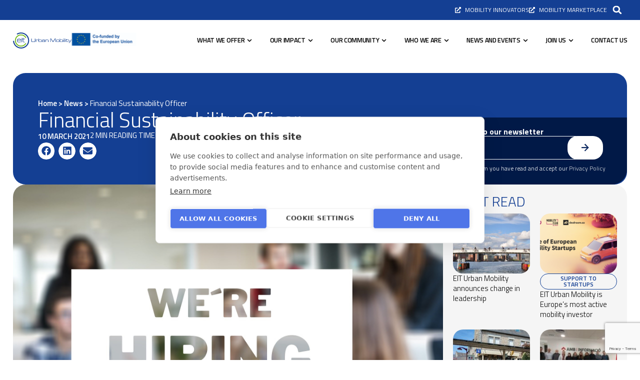

--- FILE ---
content_type: text/html; charset=UTF-8
request_url: https://www.eiturbanmobility.eu/financial-sustainability-officer/
body_size: 35810
content:
<!doctype html>
<html lang="en-US">
<head>
	<meta charset="UTF-8">
	<meta name="viewport" content="width=device-width, initial-scale=1">
	<link rel="profile" href="https://gmpg.org/xfn/11">
	<meta name='robots' content='index, follow, max-image-preview:large, max-snippet:-1, max-video-preview:-1' />

	<!-- This site is optimized with the Yoast SEO plugin v24.6 - https://yoast.com/wordpress/plugins/seo/ -->
	<title>Financial Sustainability Officer - EIT Urban Mobility</title>
	<link rel="canonical" href="https://www.eiturbanmobility.eu/financial-sustainability-officer/" />
	<meta property="og:locale" content="en_US" />
	<meta property="og:type" content="article" />
	<meta property="og:title" content="Financial Sustainability Officer - EIT Urban Mobility" />
	<meta property="og:description" content="In the long term, EIT Urban Mobility will become more financially independent from EIT funding. To support this goal, EIT Urban Mobility will recruit a Financial Sustainability Officer in 2021. The role will focus on the implementation of the income mechanisms within the Innovation portfolio of projects and the annual tracking of projected against actual [&hellip;]" />
	<meta property="og:url" content="https://www.eiturbanmobility.eu/financial-sustainability-officer/" />
	<meta property="og:site_name" content="EIT Urban Mobility" />
	<meta property="article:published_time" content="2021-03-10T16:39:22+00:00" />
	<meta property="og:image" content="https://www.eiturbanmobility.eu/wp-content/uploads/2019/12/Image-article-Career-opporunties.jpg" />
	<meta property="og:image:width" content="1" />
	<meta property="og:image:height" content="1" />
	<meta property="og:image:type" content="image/jpeg" />
	<meta name="author" content="Toni Lopez Buxo" />
	<meta name="twitter:card" content="summary_large_image" />
	<meta name="twitter:label1" content="Written by" />
	<meta name="twitter:data1" content="Toni Lopez Buxo" />
	<meta name="twitter:label2" content="Est. reading time" />
	<meta name="twitter:data2" content="1 minute" />
	<script type="application/ld+json" class="yoast-schema-graph">{"@context":"https://schema.org","@graph":[{"@type":"Article","@id":"https://www.eiturbanmobility.eu/financial-sustainability-officer/#article","isPartOf":{"@id":"https://www.eiturbanmobility.eu/financial-sustainability-officer/"},"author":{"name":"Toni Lopez Buxo","@id":"https://www.eiturbanmobility.eu/#/schema/person/3342a9cfdf9c87c9d40d78de949a8d9a"},"headline":"Financial Sustainability Officer","datePublished":"2021-03-10T16:39:22+00:00","mainEntityOfPage":{"@id":"https://www.eiturbanmobility.eu/financial-sustainability-officer/"},"wordCount":219,"commentCount":0,"publisher":{"@id":"https://www.eiturbanmobility.eu/#organization"},"image":{"@id":"https://www.eiturbanmobility.eu/financial-sustainability-officer/#primaryimage"},"thumbnailUrl":"https://www.eiturbanmobility.eu/wp-content/uploads/2019/12/Image-article-Career-opporunties.jpg","articleSection":["Job opportunities"],"inLanguage":"en-US"},{"@type":"WebPage","@id":"https://www.eiturbanmobility.eu/financial-sustainability-officer/","url":"https://www.eiturbanmobility.eu/financial-sustainability-officer/","name":"Financial Sustainability Officer - EIT Urban Mobility","isPartOf":{"@id":"https://www.eiturbanmobility.eu/#website"},"primaryImageOfPage":{"@id":"https://www.eiturbanmobility.eu/financial-sustainability-officer/#primaryimage"},"image":{"@id":"https://www.eiturbanmobility.eu/financial-sustainability-officer/#primaryimage"},"thumbnailUrl":"https://www.eiturbanmobility.eu/wp-content/uploads/2019/12/Image-article-Career-opporunties.jpg","datePublished":"2021-03-10T16:39:22+00:00","breadcrumb":{"@id":"https://www.eiturbanmobility.eu/financial-sustainability-officer/#breadcrumb"},"inLanguage":"en-US","potentialAction":[{"@type":"ReadAction","target":["https://www.eiturbanmobility.eu/financial-sustainability-officer/"]}]},{"@type":"ImageObject","inLanguage":"en-US","@id":"https://www.eiturbanmobility.eu/financial-sustainability-officer/#primaryimage","url":"https://www.eiturbanmobility.eu/wp-content/uploads/2019/12/Image-article-Career-opporunties.jpg","contentUrl":"https://www.eiturbanmobility.eu/wp-content/uploads/2019/12/Image-article-Career-opporunties.jpg"},{"@type":"BreadcrumbList","@id":"https://www.eiturbanmobility.eu/financial-sustainability-officer/#breadcrumb","itemListElement":[{"@type":"ListItem","position":1,"name":"Home","item":"https://www.eiturbanmobility.eu/"},{"@type":"ListItem","position":2,"name":"News","item":"https://www.eiturbanmobility.eu/news/"},{"@type":"ListItem","position":3,"name":"Financial Sustainability Officer"}]},{"@type":"WebSite","@id":"https://www.eiturbanmobility.eu/#website","url":"https://www.eiturbanmobility.eu/","name":"EIT Urban Mobility","description":"","publisher":{"@id":"https://www.eiturbanmobility.eu/#organization"},"potentialAction":[{"@type":"SearchAction","target":{"@type":"EntryPoint","urlTemplate":"https://www.eiturbanmobility.eu/?s={search_term_string}"},"query-input":{"@type":"PropertyValueSpecification","valueRequired":true,"valueName":"search_term_string"}}],"inLanguage":"en-US"},{"@type":"Organization","@id":"https://www.eiturbanmobility.eu/#organization","name":"EIT Urban Mobility","url":"https://www.eiturbanmobility.eu/","logo":{"@type":"ImageObject","inLanguage":"en-US","@id":"https://www.eiturbanmobility.eu/#/schema/logo/image/","url":"https://www.eiturbanmobility.eu/wp-content/uploads/2024/07/logo.svg","contentUrl":"https://www.eiturbanmobility.eu/wp-content/uploads/2024/07/logo.svg","width":141,"height":38,"caption":"EIT Urban Mobility"},"image":{"@id":"https://www.eiturbanmobility.eu/#/schema/logo/image/"}},{"@type":"Person","@id":"https://www.eiturbanmobility.eu/#/schema/person/3342a9cfdf9c87c9d40d78de949a8d9a","name":"Toni Lopez Buxo","image":{"@type":"ImageObject","inLanguage":"en-US","@id":"https://www.eiturbanmobility.eu/#/schema/person/image/","url":"https://secure.gravatar.com/avatar/93107b4a0f4e0facb9d415035200818c42209f6308b49223fe0135b817a9b276?s=96&d=mm&r=g","contentUrl":"https://secure.gravatar.com/avatar/93107b4a0f4e0facb9d415035200818c42209f6308b49223fe0135b817a9b276?s=96&d=mm&r=g","caption":"Toni Lopez Buxo"},"sameAs":["https://eit.c.wetopi.com"]}]}</script>
	<!-- / Yoast SEO plugin. -->


<link rel='dns-prefetch' href='//www.eiturbanmobility.eu' />
<link rel="alternate" type="application/rss+xml" title="EIT Urban Mobility &raquo; Feed" href="https://www.eiturbanmobility.eu/feed/" />
<link rel="alternate" title="oEmbed (JSON)" type="application/json+oembed" href="https://www.eiturbanmobility.eu/wp-json/oembed/1.0/embed?url=https%3A%2F%2Fwww.eiturbanmobility.eu%2Ffinancial-sustainability-officer%2F" />
<link rel="alternate" title="oEmbed (XML)" type="text/xml+oembed" href="https://www.eiturbanmobility.eu/wp-json/oembed/1.0/embed?url=https%3A%2F%2Fwww.eiturbanmobility.eu%2Ffinancial-sustainability-officer%2F&#038;format=xml" />
<style id='wp-img-auto-sizes-contain-inline-css'>
img:is([sizes=auto i],[sizes^="auto," i]){contain-intrinsic-size:3000px 1500px}
/*# sourceURL=wp-img-auto-sizes-contain-inline-css */
</style>
<link rel='stylesheet' id='sdm-styles-css' href='https://www.eiturbanmobility.eu/wp-content/plugins/simple-download-monitor/css/sdm_wp_styles.css?ver=6.9' media='all' />
<style id='wp-emoji-styles-inline-css'>

	img.wp-smiley, img.emoji {
		display: inline !important;
		border: none !important;
		box-shadow: none !important;
		height: 1em !important;
		width: 1em !important;
		margin: 0 0.07em !important;
		vertical-align: -0.1em !important;
		background: none !important;
		padding: 0 !important;
	}
/*# sourceURL=wp-emoji-styles-inline-css */
</style>
<link rel='stylesheet' id='wp-block-library-css' href='https://www.eiturbanmobility.eu/wp-includes/css/dist/block-library/style.min.css?ver=6.9' media='all' />
<style id='classic-theme-styles-inline-css'>
/*! This file is auto-generated */
.wp-block-button__link{color:#fff;background-color:#32373c;border-radius:9999px;box-shadow:none;text-decoration:none;padding:calc(.667em + 2px) calc(1.333em + 2px);font-size:1.125em}.wp-block-file__button{background:#32373c;color:#fff;text-decoration:none}
/*# sourceURL=/wp-includes/css/classic-themes.min.css */
</style>
<link rel='stylesheet' id='jet-engine-frontend-css' href='https://www.eiturbanmobility.eu/wp-content/plugins/jet-engine/assets/css/frontend.css?ver=3.8.3' media='all' />
<style id='global-styles-inline-css'>
:root{--wp--preset--aspect-ratio--square: 1;--wp--preset--aspect-ratio--4-3: 4/3;--wp--preset--aspect-ratio--3-4: 3/4;--wp--preset--aspect-ratio--3-2: 3/2;--wp--preset--aspect-ratio--2-3: 2/3;--wp--preset--aspect-ratio--16-9: 16/9;--wp--preset--aspect-ratio--9-16: 9/16;--wp--preset--color--black: #000000;--wp--preset--color--cyan-bluish-gray: #abb8c3;--wp--preset--color--white: #ffffff;--wp--preset--color--pale-pink: #f78da7;--wp--preset--color--vivid-red: #cf2e2e;--wp--preset--color--luminous-vivid-orange: #ff6900;--wp--preset--color--luminous-vivid-amber: #fcb900;--wp--preset--color--light-green-cyan: #7bdcb5;--wp--preset--color--vivid-green-cyan: #00d084;--wp--preset--color--pale-cyan-blue: #8ed1fc;--wp--preset--color--vivid-cyan-blue: #0693e3;--wp--preset--color--vivid-purple: #9b51e0;--wp--preset--gradient--vivid-cyan-blue-to-vivid-purple: linear-gradient(135deg,rgb(6,147,227) 0%,rgb(155,81,224) 100%);--wp--preset--gradient--light-green-cyan-to-vivid-green-cyan: linear-gradient(135deg,rgb(122,220,180) 0%,rgb(0,208,130) 100%);--wp--preset--gradient--luminous-vivid-amber-to-luminous-vivid-orange: linear-gradient(135deg,rgb(252,185,0) 0%,rgb(255,105,0) 100%);--wp--preset--gradient--luminous-vivid-orange-to-vivid-red: linear-gradient(135deg,rgb(255,105,0) 0%,rgb(207,46,46) 100%);--wp--preset--gradient--very-light-gray-to-cyan-bluish-gray: linear-gradient(135deg,rgb(238,238,238) 0%,rgb(169,184,195) 100%);--wp--preset--gradient--cool-to-warm-spectrum: linear-gradient(135deg,rgb(74,234,220) 0%,rgb(151,120,209) 20%,rgb(207,42,186) 40%,rgb(238,44,130) 60%,rgb(251,105,98) 80%,rgb(254,248,76) 100%);--wp--preset--gradient--blush-light-purple: linear-gradient(135deg,rgb(255,206,236) 0%,rgb(152,150,240) 100%);--wp--preset--gradient--blush-bordeaux: linear-gradient(135deg,rgb(254,205,165) 0%,rgb(254,45,45) 50%,rgb(107,0,62) 100%);--wp--preset--gradient--luminous-dusk: linear-gradient(135deg,rgb(255,203,112) 0%,rgb(199,81,192) 50%,rgb(65,88,208) 100%);--wp--preset--gradient--pale-ocean: linear-gradient(135deg,rgb(255,245,203) 0%,rgb(182,227,212) 50%,rgb(51,167,181) 100%);--wp--preset--gradient--electric-grass: linear-gradient(135deg,rgb(202,248,128) 0%,rgb(113,206,126) 100%);--wp--preset--gradient--midnight: linear-gradient(135deg,rgb(2,3,129) 0%,rgb(40,116,252) 100%);--wp--preset--font-size--small: 13px;--wp--preset--font-size--medium: 20px;--wp--preset--font-size--large: 36px;--wp--preset--font-size--x-large: 42px;--wp--preset--spacing--20: 0.44rem;--wp--preset--spacing--30: 0.67rem;--wp--preset--spacing--40: 1rem;--wp--preset--spacing--50: 1.5rem;--wp--preset--spacing--60: 2.25rem;--wp--preset--spacing--70: 3.38rem;--wp--preset--spacing--80: 5.06rem;--wp--preset--shadow--natural: 6px 6px 9px rgba(0, 0, 0, 0.2);--wp--preset--shadow--deep: 12px 12px 50px rgba(0, 0, 0, 0.4);--wp--preset--shadow--sharp: 6px 6px 0px rgba(0, 0, 0, 0.2);--wp--preset--shadow--outlined: 6px 6px 0px -3px rgb(255, 255, 255), 6px 6px rgb(0, 0, 0);--wp--preset--shadow--crisp: 6px 6px 0px rgb(0, 0, 0);}:where(.is-layout-flex){gap: 0.5em;}:where(.is-layout-grid){gap: 0.5em;}body .is-layout-flex{display: flex;}.is-layout-flex{flex-wrap: wrap;align-items: center;}.is-layout-flex > :is(*, div){margin: 0;}body .is-layout-grid{display: grid;}.is-layout-grid > :is(*, div){margin: 0;}:where(.wp-block-columns.is-layout-flex){gap: 2em;}:where(.wp-block-columns.is-layout-grid){gap: 2em;}:where(.wp-block-post-template.is-layout-flex){gap: 1.25em;}:where(.wp-block-post-template.is-layout-grid){gap: 1.25em;}.has-black-color{color: var(--wp--preset--color--black) !important;}.has-cyan-bluish-gray-color{color: var(--wp--preset--color--cyan-bluish-gray) !important;}.has-white-color{color: var(--wp--preset--color--white) !important;}.has-pale-pink-color{color: var(--wp--preset--color--pale-pink) !important;}.has-vivid-red-color{color: var(--wp--preset--color--vivid-red) !important;}.has-luminous-vivid-orange-color{color: var(--wp--preset--color--luminous-vivid-orange) !important;}.has-luminous-vivid-amber-color{color: var(--wp--preset--color--luminous-vivid-amber) !important;}.has-light-green-cyan-color{color: var(--wp--preset--color--light-green-cyan) !important;}.has-vivid-green-cyan-color{color: var(--wp--preset--color--vivid-green-cyan) !important;}.has-pale-cyan-blue-color{color: var(--wp--preset--color--pale-cyan-blue) !important;}.has-vivid-cyan-blue-color{color: var(--wp--preset--color--vivid-cyan-blue) !important;}.has-vivid-purple-color{color: var(--wp--preset--color--vivid-purple) !important;}.has-black-background-color{background-color: var(--wp--preset--color--black) !important;}.has-cyan-bluish-gray-background-color{background-color: var(--wp--preset--color--cyan-bluish-gray) !important;}.has-white-background-color{background-color: var(--wp--preset--color--white) !important;}.has-pale-pink-background-color{background-color: var(--wp--preset--color--pale-pink) !important;}.has-vivid-red-background-color{background-color: var(--wp--preset--color--vivid-red) !important;}.has-luminous-vivid-orange-background-color{background-color: var(--wp--preset--color--luminous-vivid-orange) !important;}.has-luminous-vivid-amber-background-color{background-color: var(--wp--preset--color--luminous-vivid-amber) !important;}.has-light-green-cyan-background-color{background-color: var(--wp--preset--color--light-green-cyan) !important;}.has-vivid-green-cyan-background-color{background-color: var(--wp--preset--color--vivid-green-cyan) !important;}.has-pale-cyan-blue-background-color{background-color: var(--wp--preset--color--pale-cyan-blue) !important;}.has-vivid-cyan-blue-background-color{background-color: var(--wp--preset--color--vivid-cyan-blue) !important;}.has-vivid-purple-background-color{background-color: var(--wp--preset--color--vivid-purple) !important;}.has-black-border-color{border-color: var(--wp--preset--color--black) !important;}.has-cyan-bluish-gray-border-color{border-color: var(--wp--preset--color--cyan-bluish-gray) !important;}.has-white-border-color{border-color: var(--wp--preset--color--white) !important;}.has-pale-pink-border-color{border-color: var(--wp--preset--color--pale-pink) !important;}.has-vivid-red-border-color{border-color: var(--wp--preset--color--vivid-red) !important;}.has-luminous-vivid-orange-border-color{border-color: var(--wp--preset--color--luminous-vivid-orange) !important;}.has-luminous-vivid-amber-border-color{border-color: var(--wp--preset--color--luminous-vivid-amber) !important;}.has-light-green-cyan-border-color{border-color: var(--wp--preset--color--light-green-cyan) !important;}.has-vivid-green-cyan-border-color{border-color: var(--wp--preset--color--vivid-green-cyan) !important;}.has-pale-cyan-blue-border-color{border-color: var(--wp--preset--color--pale-cyan-blue) !important;}.has-vivid-cyan-blue-border-color{border-color: var(--wp--preset--color--vivid-cyan-blue) !important;}.has-vivid-purple-border-color{border-color: var(--wp--preset--color--vivid-purple) !important;}.has-vivid-cyan-blue-to-vivid-purple-gradient-background{background: var(--wp--preset--gradient--vivid-cyan-blue-to-vivid-purple) !important;}.has-light-green-cyan-to-vivid-green-cyan-gradient-background{background: var(--wp--preset--gradient--light-green-cyan-to-vivid-green-cyan) !important;}.has-luminous-vivid-amber-to-luminous-vivid-orange-gradient-background{background: var(--wp--preset--gradient--luminous-vivid-amber-to-luminous-vivid-orange) !important;}.has-luminous-vivid-orange-to-vivid-red-gradient-background{background: var(--wp--preset--gradient--luminous-vivid-orange-to-vivid-red) !important;}.has-very-light-gray-to-cyan-bluish-gray-gradient-background{background: var(--wp--preset--gradient--very-light-gray-to-cyan-bluish-gray) !important;}.has-cool-to-warm-spectrum-gradient-background{background: var(--wp--preset--gradient--cool-to-warm-spectrum) !important;}.has-blush-light-purple-gradient-background{background: var(--wp--preset--gradient--blush-light-purple) !important;}.has-blush-bordeaux-gradient-background{background: var(--wp--preset--gradient--blush-bordeaux) !important;}.has-luminous-dusk-gradient-background{background: var(--wp--preset--gradient--luminous-dusk) !important;}.has-pale-ocean-gradient-background{background: var(--wp--preset--gradient--pale-ocean) !important;}.has-electric-grass-gradient-background{background: var(--wp--preset--gradient--electric-grass) !important;}.has-midnight-gradient-background{background: var(--wp--preset--gradient--midnight) !important;}.has-small-font-size{font-size: var(--wp--preset--font-size--small) !important;}.has-medium-font-size{font-size: var(--wp--preset--font-size--medium) !important;}.has-large-font-size{font-size: var(--wp--preset--font-size--large) !important;}.has-x-large-font-size{font-size: var(--wp--preset--font-size--x-large) !important;}
:where(.wp-block-post-template.is-layout-flex){gap: 1.25em;}:where(.wp-block-post-template.is-layout-grid){gap: 1.25em;}
:where(.wp-block-term-template.is-layout-flex){gap: 1.25em;}:where(.wp-block-term-template.is-layout-grid){gap: 1.25em;}
:where(.wp-block-columns.is-layout-flex){gap: 2em;}:where(.wp-block-columns.is-layout-grid){gap: 2em;}
:root :where(.wp-block-pullquote){font-size: 1.5em;line-height: 1.6;}
/*# sourceURL=global-styles-inline-css */
</style>
<link rel='stylesheet' id='dashicons-css' href='https://www.eiturbanmobility.eu/wp-includes/css/dashicons.min.css?ver=6.9' media='all' />
<link rel='stylesheet' id='hello-elementor-css' href='https://www.eiturbanmobility.eu/wp-content/themes/hello-elementor/style.min.css?ver=3.1.0' media='all' />
<link rel='stylesheet' id='hello-elementor-theme-style-css' href='https://www.eiturbanmobility.eu/wp-content/themes/hello-elementor/theme.min.css?ver=3.1.0' media='all' />
<link rel='stylesheet' id='hello-elementor-header-footer-css' href='https://www.eiturbanmobility.eu/wp-content/themes/hello-elementor/header-footer.min.css?ver=3.1.0' media='all' />
<link rel='stylesheet' id='elementor-frontend-css' href='https://www.eiturbanmobility.eu/wp-content/uploads/elementor/css/custom-frontend.min.css?ver=1769687461' media='all' />
<link rel='stylesheet' id='elementor-post-5-css' href='https://www.eiturbanmobility.eu/wp-content/uploads/elementor/css/post-5.css?ver=1769687461' media='all' />
<link rel='stylesheet' id='widget-icon-list-css' href='https://www.eiturbanmobility.eu/wp-content/uploads/elementor/css/custom-widget-icon-list.min.css?ver=1769687461' media='all' />
<link rel='stylesheet' id='widget-search-form-css' href='https://www.eiturbanmobility.eu/wp-content/plugins/elementor-pro/assets/css/widget-search-form.min.css?ver=3.34.3' media='all' />
<link rel='stylesheet' id='jet-elements-css' href='https://www.eiturbanmobility.eu/wp-content/plugins/jet-elements/assets/css/jet-elements.css?ver=2.8.0.1' media='all' />
<link rel='stylesheet' id='jet-inline-svg-css' href='https://www.eiturbanmobility.eu/wp-content/plugins/jet-elements/assets/css/addons/jet-inline-svg.css?ver=2.8.0.1' media='all' />
<link rel='stylesheet' id='widget-image-css' href='https://www.eiturbanmobility.eu/wp-content/plugins/elementor/assets/css/widget-image.min.css?ver=3.34.3' media='all' />
<link rel='stylesheet' id='widget-icon-box-css' href='https://www.eiturbanmobility.eu/wp-content/uploads/elementor/css/custom-widget-icon-box.min.css?ver=1769687461' media='all' />
<link rel='stylesheet' id='widget-heading-css' href='https://www.eiturbanmobility.eu/wp-content/plugins/elementor/assets/css/widget-heading.min.css?ver=3.34.3' media='all' />
<link rel='stylesheet' id='e-animation-fadeIn-css' href='https://www.eiturbanmobility.eu/wp-content/plugins/elementor/assets/lib/animations/styles/fadeIn.min.css?ver=3.34.3' media='all' />
<link rel='stylesheet' id='widget-mega-menu-css' href='https://www.eiturbanmobility.eu/wp-content/uploads/elementor/css/custom-pro-widget-mega-menu.min.css?ver=1769687461' media='all' />
<link rel='stylesheet' id='widget-nav-menu-css' href='https://www.eiturbanmobility.eu/wp-content/uploads/elementor/css/custom-pro-widget-nav-menu.min.css?ver=1769687461' media='all' />
<link rel='stylesheet' id='e-sticky-css' href='https://www.eiturbanmobility.eu/wp-content/plugins/elementor-pro/assets/css/modules/sticky.min.css?ver=3.34.3' media='all' />
<link rel='stylesheet' id='widget-form-css' href='https://www.eiturbanmobility.eu/wp-content/plugins/elementor-pro/assets/css/widget-form.min.css?ver=3.34.3' media='all' />
<link rel='stylesheet' id='widget-social-icons-css' href='https://www.eiturbanmobility.eu/wp-content/plugins/elementor/assets/css/widget-social-icons.min.css?ver=3.34.3' media='all' />
<link rel='stylesheet' id='e-apple-webkit-css' href='https://www.eiturbanmobility.eu/wp-content/uploads/elementor/css/custom-apple-webkit.min.css?ver=1769687461' media='all' />
<link rel='stylesheet' id='widget-breadcrumbs-css' href='https://www.eiturbanmobility.eu/wp-content/plugins/elementor-pro/assets/css/widget-breadcrumbs.min.css?ver=3.34.3' media='all' />
<link rel='stylesheet' id='swiper-css' href='https://www.eiturbanmobility.eu/wp-content/plugins/elementor/assets/lib/swiper/v8/css/swiper.min.css?ver=8.4.5' media='all' />
<link rel='stylesheet' id='e-swiper-css' href='https://www.eiturbanmobility.eu/wp-content/plugins/elementor/assets/css/conditionals/e-swiper.min.css?ver=3.34.3' media='all' />
<link rel='stylesheet' id='widget-share-buttons-css' href='https://www.eiturbanmobility.eu/wp-content/plugins/elementor-pro/assets/css/widget-share-buttons.min.css?ver=3.34.3' media='all' />
<link rel='stylesheet' id='e-popup-css' href='https://www.eiturbanmobility.eu/wp-content/plugins/elementor-pro/assets/css/conditionals/popup.min.css?ver=3.34.3' media='all' />
<link rel='stylesheet' id='jet-blocks-css' href='https://www.eiturbanmobility.eu/wp-content/uploads/elementor/css/custom-jet-blocks.css?ver=1.3.23' media='all' />
<link rel='stylesheet' id='jet-tabs-frontend-css' href='https://www.eiturbanmobility.eu/wp-content/plugins/jet-tabs/assets/css/jet-tabs-frontend.css?ver=2.2.13' media='all' />
<link rel='stylesheet' id='elementor-post-584-css' href='https://www.eiturbanmobility.eu/wp-content/uploads/elementor/css/post-584.css?ver=1769687462' media='all' />
<link rel='stylesheet' id='elementor-post-62-css' href='https://www.eiturbanmobility.eu/wp-content/uploads/elementor/css/post-62.css?ver=1769687462' media='all' />
<link rel='stylesheet' id='elementor-post-2325-css' href='https://www.eiturbanmobility.eu/wp-content/uploads/elementor/css/post-2325.css?ver=1769687472' media='all' />
<link rel='stylesheet' id='elementor-post-27294-css' href='https://www.eiturbanmobility.eu/wp-content/uploads/elementor/css/post-27294.css?ver=1769687472' media='all' />
<link rel='stylesheet' id='elementor-post-27802-css' href='https://www.eiturbanmobility.eu/wp-content/uploads/elementor/css/post-27802.css?ver=1769687472' media='all' />
<link rel='stylesheet' id='elementor-post-32003-css' href='https://www.eiturbanmobility.eu/wp-content/uploads/elementor/css/post-32003.css?ver=1769687472' media='all' />
<link rel='stylesheet' id='elementor-icons-ekiticons-css' href='https://www.eiturbanmobility.eu/wp-content/plugins/elementskit-lite/modules/elementskit-icon-pack/assets/css/ekiticons.css?ver=3.2.6' media='all' />
<link rel='stylesheet' id='ekit-widget-styles-css' href='https://www.eiturbanmobility.eu/wp-content/plugins/elementskit-lite/widgets/init/assets/css/widget-styles.css?ver=3.2.6' media='all' />
<link rel='stylesheet' id='ekit-responsive-css' href='https://www.eiturbanmobility.eu/wp-content/plugins/elementskit-lite/widgets/init/assets/css/responsive.css?ver=3.2.6' media='all' />
<link rel='stylesheet' id='elementor-gf-titilliumweb-css' href='https://fonts.googleapis.com/css?family=Titillium+Web:100,100italic,200,200italic,300,300italic,400,400italic,500,500italic,600,600italic,700,700italic,800,800italic,900,900italic&#038;display=swap' media='all' />
<script src="https://www.eiturbanmobility.eu/wp-includes/js/jquery/jquery.min.js?ver=3.7.1" id="jquery-core-js"></script>
<script src="https://www.eiturbanmobility.eu/wp-includes/js/jquery/jquery-migrate.min.js?ver=3.4.1" id="jquery-migrate-js"></script>
<script id="sdm-scripts-js-extra">
var sdm_ajax_script = {"ajaxurl":"https://www.eiturbanmobility.eu/wp-admin/admin-ajax.php"};
//# sourceURL=sdm-scripts-js-extra
</script>
<script src="https://www.eiturbanmobility.eu/wp-content/plugins/simple-download-monitor/js/sdm_wp_scripts.js?ver=6.9" id="sdm-scripts-js"></script>
<link rel="https://api.w.org/" href="https://www.eiturbanmobility.eu/wp-json/" /><link rel="alternate" title="JSON" type="application/json" href="https://www.eiturbanmobility.eu/wp-json/wp/v2/posts/3931" /><link rel="EditURI" type="application/rsd+xml" title="RSD" href="https://www.eiturbanmobility.eu/xmlrpc.php?rsd" />
<meta name="generator" content="WordPress 6.9" />
<link rel='shortlink' href='https://www.eiturbanmobility.eu/?p=3931' />
<meta name="cdp-version" content="1.4.9" /><!-- Schema optimized by Schema Pro --><script type="application/ld+json">{"@context":"https://schema.org","@type":"Article","mainEntityOfPage":{"@type":"WebPage","@id":"https://www.eiturbanmobility.eu/financial-sustainability-officer/"},"headline":"Financial Sustainability Officer","image":{"@type":"ImageObject","url":"https://www.eiturbanmobility.eu/wp-content/uploads/2019/12/Image-article-Career-opporunties.jpg"},"datePublished":"2021-03-10T16:39:22","dateModified":"2021-03-10T16:39:22","author":{"@type":"Person","name":"Toni Lopez Buxo","url":"https://www.eiturbanmobility.eu/author/toni-lopez-buxo"},"publisher":{"@type":"Organization","name":"EiT Urban Mobility","logo":{"@type":"ImageObject","url":"https://www.eiturbanmobility.eu/wp-content/uploads/2024/07/logo.svg"}},"description":null}</script><!-- / Schema optimized by Schema Pro --><!-- site-navigation-element Schema optimized by Schema Pro --><script type="application/ld+json">{"@context":"https:\/\/schema.org","@graph":[{"@context":"https:\/\/schema.org","@type":"SiteNavigationElement","id":"site-navigation","name":"WHAT WE OFFER","url":"#"},{"@context":"https:\/\/schema.org","@type":"SiteNavigationElement","id":"site-navigation","name":"Accelerate2Move","url":"https:\/\/www.eiturbanmobility.eu\/what-we-offer\/support-to-startups\/accelerate2move\/"},{"@context":"https:\/\/schema.org","@type":"SiteNavigationElement","id":"site-navigation","name":"Startup investment","url":"https:\/\/www.eiturbanmobility.eu\/what-we-offer\/support-to-startups\/startup-investment\/"},{"@context":"https:\/\/schema.org","@type":"SiteNavigationElement","id":"site-navigation","name":"Support to startups","url":"https:\/\/www.eiturbanmobility.eu\/what-we-offer\/support-to-startups\/"},{"@context":"https:\/\/schema.org","@type":"SiteNavigationElement","id":"site-navigation","name":"Investment readiness programme","url":"https:\/\/www.eiturbanmobility.eu\/?page_id=1243"},{"@context":"https:\/\/schema.org","@type":"SiteNavigationElement","id":"site-navigation","name":"Mobility Corporate venture builder","url":"https:\/\/www.eiturbanmobility.eu\/?page_id=1338"},{"@context":"https:\/\/schema.org","@type":"SiteNavigationElement","id":"site-navigation","name":"Innovations to market","url":"https:\/\/www.eiturbanmobility.eu\/what-we-offer\/innovations-to-market\/"},{"@context":"https:\/\/schema.org","@type":"SiteNavigationElement","id":"site-navigation","name":"Education and training","url":"https:\/\/www.eiturbanmobility.eu\/what-we-offer\/education-and-training\/"},{"@context":"https:\/\/schema.org","@type":"SiteNavigationElement","id":"site-navigation","name":"Match and connect","url":"https:\/\/www.eiturbanmobility.eu\/what-we-offer\/match-and-connect\/"},{"@context":"https:\/\/schema.org","@type":"SiteNavigationElement","id":"site-navigation","name":"OUR IMPACT","url":"#"},{"@context":"https:\/\/schema.org","@type":"SiteNavigationElement","id":"site-navigation","name":"Impact stories","url":"https:\/\/www.eiturbanmobility.eu\/our-impact\/impact-stories\/"},{"@context":"https:\/\/schema.org","@type":"SiteNavigationElement","id":"site-navigation","name":"Supported projects and initiatives","url":"https:\/\/www.eiturbanmobility.eu\/our-impact\/supported-projects-and-initiatives\/"},{"@context":"https:\/\/schema.org","@type":"SiteNavigationElement","id":"site-navigation","name":"Startup portfolio","url":"https:\/\/www.eiturbanmobility.eu\/our-impact\/startup-portfolio\/"},{"@context":"https:\/\/schema.org","@type":"SiteNavigationElement","id":"site-navigation","name":"OUR COMMUNITY","url":"#"},{"@context":"https:\/\/schema.org","@type":"SiteNavigationElement","id":"site-navigation","name":"Our RIS Representatives","url":"https:\/\/www.eiturbanmobility.eu\/our-community\/our-ris-hubs\/"},{"@context":"https:\/\/schema.org","@type":"SiteNavigationElement","id":"site-navigation","name":"EIT Community","url":"https:\/\/www.eiturbanmobility.eu\/our-community\/eit-community\/"},{"@context":"https:\/\/schema.org","@type":"SiteNavigationElement","id":"site-navigation","name":"Our partners","url":"https:\/\/www.eiturbanmobility.eu\/our-community\/our-partners\/"},{"@context":"https:\/\/schema.org","@type":"SiteNavigationElement","id":"site-navigation","name":"Become a partner","url":"https:\/\/www.eiturbanmobility.eu\/our-community\/become-a-partner\/"},{"@context":"https:\/\/schema.org","@type":"SiteNavigationElement","id":"site-navigation","name":"Our Innovation Hubs","url":"https:\/\/www.eiturbanmobility.eu\/our-community\/our-innovation-hubs\/"},{"@context":"https:\/\/schema.org","@type":"SiteNavigationElement","id":"site-navigation","name":"WHO WE ARE","url":"#"},{"@context":"https:\/\/schema.org","@type":"SiteNavigationElement","id":"site-navigation","name":"About us","url":"https:\/\/www.eiturbanmobility.eu\/who-we-are\/about-us\/"},{"@context":"https:\/\/schema.org","@type":"SiteNavigationElement","id":"site-navigation","name":"Meet our team","url":"https:\/\/www.eiturbanmobility.eu\/meet-our-team\/"},{"@context":"https:\/\/schema.org","@type":"SiteNavigationElement","id":"site-navigation","name":"Our governance","url":"https:\/\/www.eiturbanmobility.eu\/who-we-are\/our-governance\/"},{"@context":"https:\/\/schema.org","@type":"SiteNavigationElement","id":"site-navigation","name":"NEWS & EVENTS","url":"https:\/\/www.eiturbanmobility.eu\/news\/"},{"@context":"https:\/\/schema.org","@type":"SiteNavigationElement","id":"site-navigation","name":"News","url":"https:\/\/www.eiturbanmobility.eu\/news\/"},{"@context":"https:\/\/schema.org","@type":"SiteNavigationElement","id":"site-navigation","name":"Press corner","url":"https:\/\/www.eiturbanmobility.eu\/press-corner\/"},{"@context":"https:\/\/schema.org","@type":"SiteNavigationElement","id":"site-navigation","name":"Tomorrow.Mobility World Congress","url":"https:\/\/www.eiturbanmobility.eu\/news\/tomorrow-mobility-world-congress\/"},{"@context":"https:\/\/schema.org","@type":"SiteNavigationElement","id":"site-navigation","name":"JOIN US","url":"#"},{"@context":"https:\/\/schema.org","@type":"SiteNavigationElement","id":"site-navigation","name":"Call for proposals","url":"https:\/\/www.eiturbanmobility.eu\/join-us\/call-for-proposals\/"},{"@context":"https:\/\/schema.org","@type":"SiteNavigationElement","id":"site-navigation","name":"Request for proposals","url":"https:\/\/www.eiturbanmobility.eu\/join-us\/request-for-proposals\/"},{"@context":"https:\/\/schema.org","@type":"SiteNavigationElement","id":"site-navigation","name":"CONTACT US","url":"https:\/\/www.eiturbanmobility.eu\/who-we-are\/contact-us\/"}]}</script><!-- / site-navigation-element Schema optimized by Schema Pro --><meta name="generator" content="Elementor 3.34.3; features: e_font_icon_svg, additional_custom_breakpoints; settings: css_print_method-external, google_font-enabled, font_display-swap">
<!-- Google Tag Manager -->
<script>(function(w,d,s,l,i){w[l]=w[l]||[];w[l].push({'gtm.start':
new Date().getTime(),event:'gtm.js'});var f=d.getElementsByTagName(s)[0],
j=d.createElement(s),dl=l!='dataLayer'?'&l='+l:'';j.async=true;j.src=
'https://www.googletagmanager.com/gtm.js?id='+i+dl;f.parentNode.insertBefore(j,f);
})(window,document,'script','dataLayer','GTM-NMPP6QN');</script>
<!-- End Google Tag Manager -->
			<style>
				.e-con.e-parent:nth-of-type(n+4):not(.e-lazyloaded):not(.e-no-lazyload),
				.e-con.e-parent:nth-of-type(n+4):not(.e-lazyloaded):not(.e-no-lazyload) * {
					background-image: none !important;
				}
				@media screen and (max-height: 1024px) {
					.e-con.e-parent:nth-of-type(n+3):not(.e-lazyloaded):not(.e-no-lazyload),
					.e-con.e-parent:nth-of-type(n+3):not(.e-lazyloaded):not(.e-no-lazyload) * {
						background-image: none !important;
					}
				}
				@media screen and (max-height: 640px) {
					.e-con.e-parent:nth-of-type(n+2):not(.e-lazyloaded):not(.e-no-lazyload),
					.e-con.e-parent:nth-of-type(n+2):not(.e-lazyloaded):not(.e-no-lazyload) * {
						background-image: none !important;
					}
				}
			</style>
						<meta name="theme-color" content="#FFFFFF">
						<style id="wpsp-style-frontend"></style>
			<link rel="icon" href="https://www.eiturbanmobility.eu/wp-content/uploads/2024/08/Favicon-Urban-Mobility-150x150.png" sizes="32x32" />
<link rel="icon" href="https://www.eiturbanmobility.eu/wp-content/uploads/2024/08/Favicon-Urban-Mobility.png" sizes="192x192" />
<link rel="apple-touch-icon" href="https://www.eiturbanmobility.eu/wp-content/uploads/2024/08/Favicon-Urban-Mobility.png" />
<meta name="msapplication-TileImage" content="https://www.eiturbanmobility.eu/wp-content/uploads/2024/08/Favicon-Urban-Mobility.png" />
		<style id="wp-custom-css">
			

/*---- GENERAL */

span.breadcrumb_last,
.font__weight--400{
    font-weight: 400;
}

#breadcrumbs > span > span:nth-child(2){
	pointer-events: none;
}


.link--white-underline{
    color:#fff !important;
    text-decoration: underline !important;
}

.elementor-field-group .elementor-field-textual:focus {
    box-shadow: none;
    
}

a.wp-block-button__link.wp-element-button {
    color: var( --e-global-color-de2c28d ); 
    background: var( --e-global-color-primary );
}

/*----FOOTER*/

@media (min-width: 760px) {
.footer-form .elementor-form-fields-wrapper.elementor-labels- {
    width: 105%;
}

.footer-form  button{
	margin: 0 0px 0 -35px;
 
}

}


/*NEWS*/

.category__item p{
	display: flex;
	flex-direction: column;
	gap: 5px;
	 
}

.category__item span{
	background: #E7703B;
	border-radius: 20px;
	padding: 8px 15px
}


.category__item--last-entries p{
	display: flex;	
	gap: 5px;	 
}

.category__item--last-entries p span:not(:first-of-type) {
    display: none; 
}


.category__item--last-entries span{
	border: 1px solid #144195;
	border-radius: 20px;
	padding: 3px 10px
}

.news__listing .elementor-pagination .next,
.news__listing .elementor-pagination .prev{
	background: var( --e-global-color-primary );
	color: #fff !important;
	padding: 2px 10px 4px 10px;
	border-radius: 5px;
	
}

.pagination__items .jet-filters-pagination__item.prev-next.next,
.pagination__items .jet-filters-pagination__item.prev-next.prev{
	background: var( --e-global-color-primary );
	color: #fff !important;
	padding: 2px 10px 4px 10px;
	border-radius: 5px;
}

.pagination__items .jet-filters-pagination__item.prev-next.next div,
.pagination__items .jet-filters-pagination__item.prev-next.prev div{
	color: var(--e-global-color-de2c28d) !important;
	
}

.pagination__items .jet-filters-pagination__item.jet-filters-pagination__current .jet-filters-pagination__link{
	font-weight: 700 !important;
}


.elementor-pagination {
    display: none;  
}

.elementor-pagination:first-of-type {
    display: block;  
}


/*---- CONTACT US*/
.privacy-text{
    font-weight: 600;
}

/*PROJECT TEMPLATE*/

.jet-listing-dynamic-repeater__item p {   
    margin: 0;
}

/*IMPACT STORIES TEMPLATE*/
.single-impact-stories figcaption {
    font-size: var(--e-global-typography-cb52218-font-size);
    color: var(--e-global-color-text);
    line-height: 1.4;
    font-style: italic;
    font-weight: 300;
    text-align: center;
    padding-top: 5px;
	font-family: var(--e-global-typography-cb52218-font-family), Sans-serif;
}


/* TOMORROW MOBILITY */
.elementor-widget-video .elementor-open-inline .elementor-custom-embed-image-overlay {
    position: absolute;
    top: 0;
    right: 0;
    bottom: 0;
    left: 0;
    background-size: cover;
    background-position: center left;
}

/* Header row styling */
.single-call-for-proposals td {
  font-size: 1.125rem;
}

/*EVENT CALENDAR*/

.jet-date-period__datepicker {
    position: relative;
    width: 100%;
}

.jet-date-period__datepicker-button.input-group-addon {
    display: flex;
    justify-content: space-between;
}

.jet-date-period__datepicker-button svg {
    width: 1.1em;
    height: 1.1em;    
    align-self: center;
    margin-right: -13px;
}


/*NEWS*/

.page-numbers.current,
.page-numbers:hover{
	padding: 3px 10px;
	background: #143F93;
	color: #fff !important;
	border-radius: 5px;
}

.page-numbers{
	padding: 3px 10px;	
}

body:not(.rtl) .elementor-1686 .elementor-element.elementor-element-3dccd40 .elementor-pagination .page-numbers:not(:first-child){
	margin: 10px !important;
}

/*Request for proposal: */

.request-for-proposal-template-default ul.wp-block-list {
    padding-bottom: 20px;
}

.elementor-widget-theme-post-content ul.wp-block-list {
    padding-bottom: 20px !important;
}

ul.wp-block-list ul.wp-block-list {
    padding-bottom: 10px !important;
}

ul.wp-block-list ul.wp-block-list ul.wp-block-list {
    padding-bottom: 10px !important;
}		</style>
		</head>
<body class="wp-singular post-template-default single single-post postid-3931 single-format-standard wp-custom-logo wp-theme-hello-elementor wp-schema-pro-2.7.23 elementor-default elementor-kit-5 elementor-page-2325">

<!-- Google Tag Manager (noscript) -->
<noscript><iframe src="https://www.googletagmanager.com/ns.html?id=GTM-NMPP6QN"
height="0" width="0" style="display:none;visibility:hidden"></iframe></noscript>
<!-- End Google Tag Manager (noscript) -->

<a class="skip-link screen-reader-text" href="#content">Skip to content</a>

		<header data-elementor-type="header" data-elementor-id="584" class="elementor elementor-584 elementor-location-header" data-elementor-post-type="elementor_library">
			<div class="elementor-element elementor-element-0cfaf9d e-flex e-con-boxed e-con e-parent" data-id="0cfaf9d" data-element_type="container" data-settings="{&quot;background_background&quot;:&quot;classic&quot;,&quot;jet_parallax_layout_list&quot;:[]}">
					<div class="e-con-inner">
				<div class="elementor-element elementor-element-689ffa5 elementor-hidden-desktop elementor-hidden-laptop elementor-hidden-tablet elementor-hidden-mobile elementor-icon-list--layout-traditional elementor-list-item-link-full_width elementor-widget elementor-widget-icon-list" data-id="689ffa5" data-element_type="widget" data-widget_type="icon-list.default">
				<div class="elementor-widget-container">
							<ul class="elementor-icon-list-items">
							<li class="elementor-icon-list-item">
										<span class="elementor-icon-list-text">ENGLISH</span>
									</li>
						</ul>
						</div>
				</div>
				<div class="elementor-element elementor-element-bdaadae elementor-icon-list--layout-inline elementor-hidden-mobile elementor-list-item-link-full_width elementor-widget elementor-widget-icon-list" data-id="bdaadae" data-element_type="widget" data-widget_type="icon-list.default">
				<div class="elementor-widget-container">
							<ul class="elementor-icon-list-items elementor-inline-items">
							<li class="elementor-icon-list-item elementor-inline-item">
											<a href="https://innovators.eiturbanmobility.eu/" target="_blank">

												<span class="elementor-icon-list-icon">
							<svg aria-hidden="true" class="e-font-icon-svg e-fas-external-link-alt" viewBox="0 0 512 512" xmlns="http://www.w3.org/2000/svg"><path d="M432,320H400a16,16,0,0,0-16,16V448H64V128H208a16,16,0,0,0,16-16V80a16,16,0,0,0-16-16H48A48,48,0,0,0,0,112V464a48,48,0,0,0,48,48H400a48,48,0,0,0,48-48V336A16,16,0,0,0,432,320ZM488,0h-128c-21.37,0-32.05,25.91-17,41l35.73,35.73L135,320.37a24,24,0,0,0,0,34L157.67,377a24,24,0,0,0,34,0L435.28,133.32,471,169c15,15,41,4.5,41-17V24A24,24,0,0,0,488,0Z"></path></svg>						</span>
										<span class="elementor-icon-list-text">MOBILITY INNOVATORS</span>
											</a>
									</li>
								<li class="elementor-icon-list-item elementor-inline-item">
											<a href="https://marketplace.eiturbanmobility.eu/" target="_blank">

												<span class="elementor-icon-list-icon">
							<svg aria-hidden="true" class="e-font-icon-svg e-fas-external-link-alt" viewBox="0 0 512 512" xmlns="http://www.w3.org/2000/svg"><path d="M432,320H400a16,16,0,0,0-16,16V448H64V128H208a16,16,0,0,0,16-16V80a16,16,0,0,0-16-16H48A48,48,0,0,0,0,112V464a48,48,0,0,0,48,48H400a48,48,0,0,0,48-48V336A16,16,0,0,0,432,320ZM488,0h-128c-21.37,0-32.05,25.91-17,41l35.73,35.73L135,320.37a24,24,0,0,0,0,34L157.67,377a24,24,0,0,0,34,0L435.28,133.32,471,169c15,15,41,4.5,41-17V24A24,24,0,0,0,488,0Z"></path></svg>						</span>
										<span class="elementor-icon-list-text">MOBILITY MARKETPLACE</span>
											</a>
									</li>
						</ul>
						</div>
				</div>
				<div class="elementor-element elementor-element-9b7c4fa elementor-search-form--skin-full_screen elementor-widget-tablet__width-inherit elementor-widget-mobile__width-auto elementor-hidden-desktop elementor-hidden-tablet elementor-hidden-mobile elementor-widget elementor-widget-search-form" data-id="9b7c4fa" data-element_type="widget" data-settings="{&quot;skin&quot;:&quot;full_screen&quot;}" data-widget_type="search-form.default">
				<div class="elementor-widget-container">
							<search role="search">
			<form class="elementor-search-form" action="https://www.eiturbanmobility.eu" method="get">
												<div class="elementor-search-form__toggle" role="button" tabindex="0" aria-label="Search">
					<div class="e-font-icon-svg-container"><svg aria-hidden="true" class="e-font-icon-svg e-fas-search" viewBox="0 0 512 512" xmlns="http://www.w3.org/2000/svg"><path d="M505 442.7L405.3 343c-4.5-4.5-10.6-7-17-7H372c27.6-35.3 44-79.7 44-128C416 93.1 322.9 0 208 0S0 93.1 0 208s93.1 208 208 208c48.3 0 92.7-16.4 128-44v16.3c0 6.4 2.5 12.5 7 17l99.7 99.7c9.4 9.4 24.6 9.4 33.9 0l28.3-28.3c9.4-9.4 9.4-24.6.1-34zM208 336c-70.7 0-128-57.2-128-128 0-70.7 57.2-128 128-128 70.7 0 128 57.2 128 128 0 70.7-57.2 128-128 128z"></path></svg></div>				</div>
								<div class="elementor-search-form__container">
					<label class="elementor-screen-only" for="elementor-search-form-9b7c4fa">Search</label>

					
					<input id="elementor-search-form-9b7c4fa" placeholder="Search..." class="elementor-search-form__input" type="search" name="s" value="">
					
					
										<div class="dialog-lightbox-close-button dialog-close-button" role="button" tabindex="0" aria-label="Close this search box.">
						<svg aria-hidden="true" class="e-font-icon-svg e-eicon-close" viewBox="0 0 1000 1000" xmlns="http://www.w3.org/2000/svg"><path d="M742 167L500 408 258 167C246 154 233 150 217 150 196 150 179 158 167 167 154 179 150 196 150 212 150 229 154 242 171 254L408 500 167 742C138 771 138 800 167 829 196 858 225 858 254 829L496 587 738 829C750 842 767 846 783 846 800 846 817 842 829 829 842 817 846 804 846 783 846 767 842 750 829 737L588 500 833 258C863 229 863 200 833 171 804 137 775 137 742 167Z"></path></svg>					</div>
									</div>
			</form>
		</search>
						</div>
				</div>
					</div>
				</div>
		<div class="elementor-element elementor-element-d9c6c3e e-flex e-con-boxed e-con e-parent" data-id="d9c6c3e" data-element_type="container" data-settings="{&quot;background_background&quot;:&quot;classic&quot;,&quot;sticky&quot;:&quot;top&quot;,&quot;jet_parallax_layout_list&quot;:[],&quot;sticky_on&quot;:[&quot;desktop&quot;,&quot;laptop&quot;,&quot;tablet&quot;,&quot;mobile&quot;],&quot;sticky_offset&quot;:0,&quot;sticky_effects_offset&quot;:0,&quot;sticky_anchor_link_offset&quot;:0}">
					<div class="e-con-inner">
		<div class="elementor-element elementor-element-79ad0c1 e-con-full e-flex e-con e-child" data-id="79ad0c1" data-element_type="container" data-settings="{&quot;jet_parallax_layout_list&quot;:[]}">
				<div class="elementor-element elementor-element-699887b elementor-widget elementor-widget-jet-inline-svg" data-id="699887b" data-element_type="widget" data-widget_type="jet-inline-svg.default">
				<div class="elementor-widget-container">
					<div class="elementor-jet-inline-svg jet-elements"><div class="jet-inline-svg__wrapper"><a class="jet-inline-svg jet-inline-svg--custom-width" href="https://www.eiturbanmobility.eu" aria-label="SVG link"><div class="jet-inline-svg__inner"><?xml version="1.0" encoding="UTF-8"?>
<svg xmlns="http://www.w3.org/2000/svg" id="Capa_1" viewBox="0 0 907.4 250.6">
  <defs>
    <style>      .st0 {        stroke: #fff;        stroke-miterlimit: 10;        stroke-width: 2px;      }      .st0, .st1, .st2 {        fill: #184595;      }      .st3 {        fill: #76bc21;      }      .st2 {        fill-rule: evenodd;      }    </style>
  </defs>
  <path class="st1" d="M290.3,95.1v33.7c0,10.3.7,11.9,5.2,13,2.8.6,8.7,1,17.9,1,17.3,0,22.6-.7,24.6-2.9,1.5-1.8,1.6-2.7,1.7-18.2v-26.6h7.2v26.6c0,11.2,0,11.6-.4,14.9-.6,6.6-3.9,10.5-9.8,11.6-3.6.7-12.8,1.1-21.6,1.1s-18.5-.4-22.2-1.1c-5-1.1-8.5-5.1-9.1-10.6-.4-3.3-.5-4.3-.6-15.9v-26.6h7.2-.1Z"></path>
  <path class="st1" d="M360,111.6v5h.4c1-1.8,2.4-3.1,4.5-4,2.3-1.1,5.4-1.5,12.6-1.5s10.4.6,12.9,2.8,3.8,5.8,3.8,10.6v3.9h-6.1v-2.7c0-7.8-2-9.5-11.3-9.5-14.3,0-16.8,2.3-16.8,15.5v17.3h-5.9v-37.5h5.9Z"></path>
  <path class="st1" d="M403.8,95.1v21h.4c2.7-4.1,6-5,16.7-5s16.5.7,19.9,3.2c4,3.2,5.7,7.8,5.7,16.6s-2.5,14.7-8.5,17.1c-3.1,1.2-6.9,1.6-16.1,1.6s-15-.9-17.8-5.3h-.3v4.8h-5.8v-54h5.9-.1ZM403.7,130.4c0,7.7,1.2,10.8,4.9,12.5,2.3,1.1,6.7,1.5,15.4,1.5,13.3,0,16.2-2.5,16.2-13.9s-1.5-11.1-5.1-12.8c-2.3-1.1-6.2-1.5-14.1-1.5-14.7,0-17.3,2.1-17.3,14.2"></path>
  <path class="st1" d="M452.5,122.9v-1.6c0-7.9,4.8-10.1,21.1-10.1s17.1.9,20.2,4.2c2.6,2.6,3.2,5.1,3.2,14v19.8h-5.9v-4.4h-.2c-2.8,4-5.6,4.9-17,4.9s-17-.5-19.8-2.6c-2.4-2-3.2-4.2-3.2-8.7s1.5-8.8,5.3-10.3c2.3-.9,5.8-1.2,13.8-1.2,15.4,0,18,.5,20.6,4.1h.5v-4.1c0-3.9-.4-5.5-1.8-7.1-2.1-2.6-5.5-3.3-15.3-3.3s-15.1.9-15.2,6.1v.5h-6.2v-.2h0ZM459.4,133.3c-1.5,1-2.2,2.6-2.2,5s.8,4.2,2.9,5.1c1.7.7,5.7,1,15,1s15.6-1.2,15.6-6.2-3.6-6.2-16.8-6.2-12.8.2-14.5,1.3"></path>
  <path class="st1" d="M509.2,111.6v5.7h.5c2.4-4.9,6.6-6.2,18.9-6.2s15.2,1,18.1,4.1c2.3,2.5,3.1,5.7,3.1,12.7v21.1h-5.9v-18.6c0-6.7-.4-9-2.1-10.9-1.9-2.4-5.7-3.2-13.9-3.2s-13.9,1.2-16.5,4.4c-1.9,2.2-2.2,4-2.2,11.1v17.3h-5.9v-37.5h5.9Z"></path>
  <polygon class="st1" points="591.5 95.1 620.8 141 649.5 95.1 664 95.1 664 149.1 656.8 149.1 656.8 101.8 653.8 101.8 623.7 149.1 617.9 149.1 587.4 101.8 584.2 101.8 584.2 149.1 577 149.1 577 95.1 591.5 95.1"></polygon>
  <path class="st1" d="M713.5,113.8c4.5,2.9,6.4,7.8,6.4,16.5s-2,14.2-6.7,16.8c-3.2,1.9-7.4,2.4-17,2.4s-15.6-.7-19-2.7c-4.8-2.8-6.6-7.5-6.6-16.8s2.3-14.3,7.2-16.8c3.1-1.6,7.3-2.2,15.8-2.2,12.2,0,16.8.6,20,2.7M676.8,130.6c0,7.8,1.5,11.1,5.9,12.6,2.4.9,6,1.2,13,1.2s12.1-.6,14.5-2.4c2.4-1.9,3.4-5.3,3.4-11.8s-1.4-10.7-5.2-12.4c-2.3-1.1-6.3-1.5-13.9-1.5-15,0-17.7,2.2-17.7,14.3"></path>
  <path class="st1" d="M731.7,95.1v21h.4c2.7-4.1,6-5,16.7-5s16.5.7,19.9,3.2c4,3.2,5.7,7.8,5.7,16.6s-2.5,14.7-8.5,17.1c-3.1,1.2-6.9,1.6-16.1,1.6s-15-.9-17.8-5.3h-.3v4.8h-5.8v-54h5.9-.1ZM731.6,130.4c0,7.7,1.2,10.8,4.9,12.5,2.3,1.1,6.7,1.5,15.4,1.5,13.3,0,16.2-2.5,16.2-13.9s-1.5-11.1-5.1-12.8c-2.3-1.1-6.2-1.5-14.1-1.5-14.7,0-17.3,2.1-17.3,14.2"></path>
  <path class="st1" d="M786.3,102.2h-5.9v-7h5.9v7ZM786.3,149.1h-5.9v-37.5h5.9v37.5Z"></path>
  <rect class="st1" x="793.3" y="95.1" width="5.9" height="54"></rect>
  <path class="st1" d="M812.2,102.2h-5.9v-7h5.9v7ZM812.2,149.1h-5.9v-37.5h5.9v37.5Z"></path>
  <path class="st1" d="M830.6,102.3v9.3h26.2v5.1h-26.2v16.2c.2,7.1.2,7.4,1.4,8.9,1.5,1.9,4.2,2.6,9.9,2.6s7.3-.6,8.6-2.6c.9-1.4,1.1-2.8,1.1-7.4v-2.3h5.9v2.3c0,5.8-.5,8.3-2,10.5-2.2,3.3-6.2,4.6-14.2,4.6s-12.3-1.2-14.5-4.2c-1.6-2.3-2.1-4.6-2.1-10.5v-18.1h-9.2v-5.1h9.2v-9.3h5.9,0Z"></path>
  <path class="st1" d="M864.7,111.6l18.1,32.7h.7l16.9-32.7h7l-18.3,35c-4.3,8.3-6.2,10.9-9.2,13-2.8,1.9-5.7,2.6-11.8,2.6s-2,0-3.3,0v-5.4c1.2.2,1.6.2,2.8.2,7.9,0,9.9-1.2,13.5-7.8h-2l-21.1-37.5h7-.3Z"></path>
  <rect class="st1" x="130.8" y="85.1" width="6.9" height="6.9"></rect>
  <rect class="st1" x="130.8" y="98.6" width="6.9" height="54"></rect>
  <path class="st2" d="M151,85.1h6.9v13.5h26.9v6.9h-26.9v33.6c0,3.9,2.9,6.9,6.7,6.9h20.2v6.7h-20.2c-7,0-13.5-5.7-13.5-13.6v-33.6h-10.1v-6.9h10.1v-13.5h0Z"></path>
  <path class="st1" d="M71.3,125.7h52.8c0-6-.3-10.5-1-13.4s-1.9-5.5-3.6-7.7c-2.2-2.6-5-4.3-8.6-5.3-3.4-.9-9.3-1.4-17.1-1.4s-13.7.5-17.3,1.4c-3.6,1-6.3,2.7-8.4,5.3-1.9,2.2-3.1,4.8-3.6,7.7-.7,2.9-1,7.4-1.2,13.4.2,5.8.5,10.3,1.2,13.2.5,2.9,1.7,5.5,3.6,7.7,2.1,2.6,4.8,4.5,8.4,5.3,3.6,1,9.3,1.4,17.3,1.4s13.7-.3,17.1-1.4c3.6-.9,6.3-2.7,8.6-5.3,1.4-1.7,2.4-3.8,3.1-5.8h-8.1c-.5.7-1,1.4-1.7,2.1-1.5,1.2-3.8,2.2-6.5,2.7-2.9.5-7,.7-12.3.7s-9.6-.2-12.3-.7c-2.9-.5-5-1.5-6.5-2.7-2.1-1.7-3.3-4.6-3.6-8.6-.2-2.7-.2-5.8-.2-8.6M116.4,118.8h-45.1c.2-5,1.4-8.4,3.8-10.3,1.5-1.4,3.6-2.2,6.5-2.7,2.7-.5,6.9-.9,12.3-.9s9.4.3,12.3.9c2.7.5,5,1.4,6.5,2.7,2.4,1.9,3.6,5.3,3.6,10.3"></path>
  <path class="st3" d="M78,44c44.9-25.4,102.2-9.5,127.6,35.5l-10.6,6c-22.1-39.1-71.9-53-111-30.9-39.1,22.1-53,71.9-30.9,111s71.9,53,111,30.9c12.5-7.1,22.9-17.3,30.2-29.6l10.5,6.1c-8.3,14.2-20.3,25.9-34.7,34-44.9,25.4-102.2,9.5-127.6-35.5-25.4-44.9-9.5-102.2,35.5-127.6h0Z"></path>
  <path class="st3" d="M78,44c44.9-25.4,102.2-9.5,127.6,35.5l-10.6,6c-22.1-39.1-71.9-53-111-30.9-39.1,22.1-53,71.9-30.9,111s71.9,53,111,30.9c12.5-7.1,22.9-17.3,30.2-29.6l10.5,6.1c-8.3,14.2-20.3,25.9-34.7,34-44.9,25.4-102.2,9.5-127.6-35.5-25.4-44.9-9.5-102.2,35.5-127.6h0Z"></path>
  <path class="st0" d="M130.9,250.4C61.9,253.6,3.1,200,0,130.9l16.3-.8c2.8,60.1,53.8,106.8,113.9,104,60.1-2.8,106.8-53.8,104-113.9S180.4,13.4,120.3,16.2c-19.2.9-37.8,6.8-54,17.1l-8.9-13.6C75.9,7.8,97.3,1,119.4.1c69-3.2,127.8,50.4,130.9,119.5,3.2,69-50.4,127.8-119.5,130.9h0Z"></path>
</svg>
</div></a></div></div>				</div>
				</div>
				<div class="elementor-element elementor-element-91197d4 elementor-widget-mobile__width-initial elementor-hidden-mobile elementor-widget-laptop__width-inherit elementor-widget elementor-widget-image" data-id="91197d4" data-element_type="widget" data-widget_type="image.default">
				<div class="elementor-widget-container">
																<a href="https://www.eiturbanmobility.eu">
							<img src="https://www.eiturbanmobility.eu/wp-content/uploads/2024/07/eu.svg" class="attachment-full size-full wp-image-68" alt="EIT Urban Mobility logo co-funded by the European Union" />								</a>
															</div>
				</div>
				</div>
		<div class="elementor-element elementor-element-e554847 e-con-full e-flex e-con e-child" data-id="e554847" data-element_type="container" data-settings="{&quot;jet_parallax_layout_list&quot;:[]}">
				<div class="elementor-element elementor-element-673a5f4 elementor-widget__width-inherit elementor-widget-laptop__width-auto elementor-hidden-tablet elementor-hidden-mobile e-full_width e-n-menu-layout-horizontal e-n-menu-tablet elementor-widget elementor-widget-n-menu" data-id="673a5f4" data-element_type="widget" data-settings="{&quot;menu_items&quot;:[{&quot;item_title&quot;:&quot;WHAT WE OFFER&quot;,&quot;_id&quot;:&quot;c0f465f&quot;,&quot;item_dropdown_content&quot;:&quot;yes&quot;,&quot;item_icon_active&quot;:null,&quot;item_link&quot;:{&quot;url&quot;:&quot;&quot;,&quot;is_external&quot;:&quot;&quot;,&quot;nofollow&quot;:&quot;&quot;,&quot;custom_attributes&quot;:&quot;&quot;},&quot;item_icon&quot;:{&quot;value&quot;:&quot;&quot;,&quot;library&quot;:&quot;&quot;},&quot;element_id&quot;:&quot;&quot;},{&quot;item_title&quot;:&quot;OUR IMPACT&quot;,&quot;item_dropdown_content&quot;:&quot;yes&quot;,&quot;item_icon_active&quot;:null,&quot;_id&quot;:&quot;00ff792&quot;,&quot;item_link&quot;:{&quot;url&quot;:&quot;&quot;,&quot;is_external&quot;:&quot;&quot;,&quot;nofollow&quot;:&quot;&quot;,&quot;custom_attributes&quot;:&quot;&quot;},&quot;item_icon&quot;:{&quot;value&quot;:&quot;&quot;,&quot;library&quot;:&quot;&quot;},&quot;element_id&quot;:&quot;&quot;},{&quot;item_title&quot;:&quot;OUR COMMUNITY&quot;,&quot;item_dropdown_content&quot;:&quot;yes&quot;,&quot;item_icon_active&quot;:null,&quot;_id&quot;:&quot;4124e35&quot;,&quot;item_link&quot;:{&quot;url&quot;:&quot;&quot;,&quot;is_external&quot;:&quot;&quot;,&quot;nofollow&quot;:&quot;&quot;,&quot;custom_attributes&quot;:&quot;&quot;},&quot;item_icon&quot;:{&quot;value&quot;:&quot;&quot;,&quot;library&quot;:&quot;&quot;},&quot;element_id&quot;:&quot;&quot;},{&quot;item_title&quot;:&quot;WHO WE ARE&quot;,&quot;item_dropdown_content&quot;:&quot;yes&quot;,&quot;item_icon_active&quot;:null,&quot;_id&quot;:&quot;512b40e&quot;,&quot;item_link&quot;:{&quot;url&quot;:&quot;&quot;,&quot;is_external&quot;:&quot;&quot;,&quot;nofollow&quot;:&quot;&quot;,&quot;custom_attributes&quot;:&quot;&quot;},&quot;item_icon&quot;:{&quot;value&quot;:&quot;&quot;,&quot;library&quot;:&quot;&quot;},&quot;element_id&quot;:&quot;&quot;},{&quot;item_title&quot;:&quot;NEWS AND EVENTS&quot;,&quot;item_dropdown_content&quot;:&quot;yes&quot;,&quot;item_icon_active&quot;:null,&quot;_id&quot;:&quot;4f81e7d&quot;,&quot;item_link&quot;:{&quot;url&quot;:&quot;&quot;,&quot;is_external&quot;:&quot;&quot;,&quot;nofollow&quot;:&quot;&quot;,&quot;custom_attributes&quot;:&quot;&quot;},&quot;item_icon&quot;:{&quot;value&quot;:&quot;&quot;,&quot;library&quot;:&quot;&quot;},&quot;element_id&quot;:&quot;&quot;},{&quot;item_title&quot;:&quot;JOIN US&quot;,&quot;item_dropdown_content&quot;:&quot;yes&quot;,&quot;item_icon_active&quot;:null,&quot;_id&quot;:&quot;7459be0&quot;,&quot;item_link&quot;:{&quot;url&quot;:&quot;&quot;,&quot;is_external&quot;:&quot;&quot;,&quot;nofollow&quot;:&quot;&quot;,&quot;custom_attributes&quot;:&quot;&quot;},&quot;item_icon&quot;:{&quot;value&quot;:&quot;&quot;,&quot;library&quot;:&quot;&quot;},&quot;element_id&quot;:&quot;&quot;},{&quot;_id&quot;:&quot;06eb947&quot;,&quot;item_title&quot;:&quot;CONTACT US&quot;,&quot;__dynamic__&quot;:{&quot;item_link&quot;:&quot;[elementor-tag id=\&quot;edc44ba\&quot; name=\&quot;internal-url\&quot; settings=\&quot;%7B%22type%22%3A%22post%22%2C%22post_id%22%3A%22572%22%7D\&quot;]&quot;},&quot;item_link&quot;:{&quot;url&quot;:&quot;https:\/\/www.eiturbanmobility.eu\/who-we-are\/contact-us\/&quot;,&quot;is_external&quot;:&quot;&quot;,&quot;nofollow&quot;:&quot;&quot;,&quot;custom_attributes&quot;:&quot;&quot;},&quot;item_dropdown_content&quot;:&quot;no&quot;,&quot;item_icon&quot;:{&quot;value&quot;:&quot;&quot;,&quot;library&quot;:&quot;&quot;},&quot;item_icon_active&quot;:null,&quot;element_id&quot;:&quot;&quot;}],&quot;open_animation&quot;:&quot;fadeIn&quot;,&quot;item_position_horizontal&quot;:&quot;end&quot;,&quot;menu_item_title_distance_from_content&quot;:{&quot;unit&quot;:&quot;px&quot;,&quot;size&quot;:&quot;&quot;,&quot;sizes&quot;:[]},&quot;item_position_horizontal_laptop&quot;:&quot;stretch&quot;,&quot;menu_item_title_distance_from_content_laptop&quot;:{&quot;unit&quot;:&quot;px&quot;,&quot;size&quot;:0,&quot;sizes&quot;:[]},&quot;content_width&quot;:&quot;full_width&quot;,&quot;item_layout&quot;:&quot;horizontal&quot;,&quot;open_on&quot;:&quot;hover&quot;,&quot;horizontal_scroll&quot;:&quot;disable&quot;,&quot;breakpoint_selector&quot;:&quot;tablet&quot;,&quot;menu_item_title_distance_from_content_tablet&quot;:{&quot;unit&quot;:&quot;px&quot;,&quot;size&quot;:&quot;&quot;,&quot;sizes&quot;:[]},&quot;menu_item_title_distance_from_content_mobile&quot;:{&quot;unit&quot;:&quot;px&quot;,&quot;size&quot;:&quot;&quot;,&quot;sizes&quot;:[]}}" data-widget_type="mega-menu.default">
				<div class="elementor-widget-container">
							<nav class="e-n-menu" data-widget-number="108" aria-label="Menu">
					<button class="e-n-menu-toggle" id="menu-toggle-108" aria-haspopup="true" aria-expanded="false" aria-controls="menubar-108" aria-label="Menu Toggle">
			<span class="e-n-menu-toggle-icon e-open">
				<svg class="e-font-icon-svg e-eicon-menu-bar" viewBox="0 0 1000 1000" xmlns="http://www.w3.org/2000/svg"><path d="M104 333H896C929 333 958 304 958 271S929 208 896 208H104C71 208 42 237 42 271S71 333 104 333ZM104 583H896C929 583 958 554 958 521S929 458 896 458H104C71 458 42 487 42 521S71 583 104 583ZM104 833H896C929 833 958 804 958 771S929 708 896 708H104C71 708 42 737 42 771S71 833 104 833Z"></path></svg>			</span>
			<span class="e-n-menu-toggle-icon e-close">
				<svg class="e-font-icon-svg e-eicon-close" viewBox="0 0 1000 1000" xmlns="http://www.w3.org/2000/svg"><path d="M742 167L500 408 258 167C246 154 233 150 217 150 196 150 179 158 167 167 154 179 150 196 150 212 150 229 154 242 171 254L408 500 167 742C138 771 138 800 167 829 196 858 225 858 254 829L496 587 738 829C750 842 767 846 783 846 800 846 817 842 829 829 842 817 846 804 846 783 846 767 842 750 829 737L588 500 833 258C863 229 863 200 833 171 804 137 775 137 742 167Z"></path></svg>			</span>
		</button>
					<div class="e-n-menu-wrapper" id="menubar-108" aria-labelledby="menu-toggle-108">
				<ul class="e-n-menu-heading">
								<li class="e-n-menu-item">
				<div id="e-n-menu-title-1081" class="e-n-menu-title">
					<div class="e-n-menu-title-container">												<span class="e-n-menu-title-text">
							WHAT WE OFFER						</span>
					</div>											<button id="e-n-menu-dropdown-icon-1081" class="e-n-menu-dropdown-icon e-focus" data-tab-index="1" aria-haspopup="true" aria-expanded="false" aria-controls="e-n-menu-content-1081" >
							<span class="e-n-menu-dropdown-icon-opened">
								<svg aria-hidden="true" class="e-font-icon-svg e-fas-chevron-up" viewBox="0 0 448 512" xmlns="http://www.w3.org/2000/svg"><path d="M240.971 130.524l194.343 194.343c9.373 9.373 9.373 24.569 0 33.941l-22.667 22.667c-9.357 9.357-24.522 9.375-33.901.04L224 227.495 69.255 381.516c-9.379 9.335-24.544 9.317-33.901-.04l-22.667-22.667c-9.373-9.373-9.373-24.569 0-33.941L207.03 130.525c9.372-9.373 24.568-9.373 33.941-.001z"></path></svg>								<span class="elementor-screen-only">Close WHAT WE OFFER</span>
							</span>
							<span class="e-n-menu-dropdown-icon-closed">
								<svg aria-hidden="true" class="e-font-icon-svg e-fas-chevron-down" viewBox="0 0 448 512" xmlns="http://www.w3.org/2000/svg"><path d="M207.029 381.476L12.686 187.132c-9.373-9.373-9.373-24.569 0-33.941l22.667-22.667c9.357-9.357 24.522-9.375 33.901-.04L224 284.505l154.745-154.021c9.379-9.335 24.544-9.317 33.901.04l22.667 22.667c9.373 9.373 9.373 24.569 0 33.941L240.971 381.476c-9.373 9.372-24.569 9.372-33.942 0z"></path></svg>								<span class="elementor-screen-only">Open WHAT WE OFFER</span>
							</span>
						</button>
									</div>
									<div class="e-n-menu-content">
						<div id="e-n-menu-content-1081" data-tab-index="1" aria-labelledby="e-n-menu-dropdown-icon-1081" class="elementor-element elementor-element-ba06045 e-flex e-con-boxed e-con e-child" data-id="ba06045" data-element_type="container" data-settings="{&quot;jet_parallax_layout_list&quot;:[]}">
					<div class="e-con-inner">
		<div class="elementor-element elementor-element-eb055e5 e-con-full e-flex e-con e-child" data-id="eb055e5" data-element_type="container" data-settings="{&quot;jet_parallax_layout_list&quot;:[]}">
		<div class="elementor-element elementor-element-863d1e0 e-con-full e-flex e-con e-child" data-id="863d1e0" data-element_type="container" data-settings="{&quot;jet_parallax_layout_list&quot;:[]}">
				<div class="elementor-element elementor-element-e2e7a71 elementor-position-inline-start elementor-laptop-position-inline-start elementor-view-default elementor-mobile-position-block-start elementor-widget elementor-widget-icon-box" data-id="e2e7a71" data-element_type="widget" data-widget_type="icon-box.default">
				<div class="elementor-widget-container">
							<div class="elementor-icon-box-wrapper">

						<div class="elementor-icon-box-icon">
				<span  class="elementor-icon">
				<svg xmlns="http://www.w3.org/2000/svg" width="20" height="21" viewBox="0 0 20 21" fill="none"><path d="M9.26923 2.49055L17.0174 10.2386L1 10.2386L1 10.9324L17.0174 10.9324L9.26923 18.6804L9.75993 19.1709L17.8548 11.076L18.3454 10.5855L17.8548 10.0949L9.75993 2.00003L9.26923 2.49055Z" fill="black" stroke="#73C4EE" stroke-width="2"></path></svg>				</span>
			</div>
			
						<div class="elementor-icon-box-content">

									<h3 class="elementor-icon-box-title">
						<span  >
							<strong>Match</strong> and <strong>connect</strong>						</span>
					</h3>
				
				
			</div>
			
		</div>
						</div>
				</div>
				<div class="elementor-element elementor-element-71aa1e2 elementor-widget elementor-widget-text-editor" data-id="71aa1e2" data-element_type="widget" data-widget_type="text-editor.default">
				<div class="elementor-widget-container">
									<p>We match and connect key stakeholders – including public administrations, students, research institutes, universities, large enterprises, SMEs, startups and NGOs – to accelerate the transformation of the mobility sector across all our activities and geographies.  </p>								</div>
				</div>
				<div class="elementor-element elementor-element-87ffd42 elementor-align-justify elementor-widget__width-initial elementor-widget elementor-widget-button" data-id="87ffd42" data-element_type="widget" data-widget_type="button.default">
				<div class="elementor-widget-container">
									<div class="elementor-button-wrapper">
					<a class="elementor-button elementor-button-link elementor-size-sm" href="https://www.eiturbanmobility.eu/what-we-offer/match-and-connect/">
						<span class="elementor-button-content-wrapper">
									<span class="elementor-button-text">READ MORE</span>
					</span>
					</a>
				</div>
								</div>
				</div>
				</div>
		<div class="elementor-element elementor-element-c123b86 e-con-full e-flex e-con e-child" data-id="c123b86" data-element_type="container" data-settings="{&quot;jet_parallax_layout_list&quot;:[]}">
				<div class="elementor-element elementor-element-905513a elementor-position-inline-start elementor-laptop-position-inline-start elementor-view-default elementor-mobile-position-block-start elementor-widget elementor-widget-icon-box" data-id="905513a" data-element_type="widget" data-widget_type="icon-box.default">
				<div class="elementor-widget-container">
							<div class="elementor-icon-box-wrapper">

						<div class="elementor-icon-box-icon">
				<span  class="elementor-icon">
				<svg xmlns="http://www.w3.org/2000/svg" width="20" height="21" viewBox="0 0 20 21" fill="none"><path d="M9.26923 2.49055L17.0174 10.2386L1 10.2386L1 10.9324L17.0174 10.9324L9.26923 18.6804L9.75993 19.1709L17.8548 11.076L18.3454 10.5855L17.8548 10.0949L9.75993 2.00003L9.26923 2.49055Z" fill="black" stroke="#73C4EE" stroke-width="2"></path></svg>				</span>
			</div>
			
						<div class="elementor-icon-box-content">

									<h3 class="elementor-icon-box-title">
						<span  >
							<strong>Education </strong>  and  <strong>training</strong>						</span>
					</h3>
				
				
			</div>
			
		</div>
						</div>
				</div>
				<div class="elementor-element elementor-element-b9e763d elementor-widget elementor-widget-text-editor" data-id="b9e763d" data-element_type="widget" data-widget_type="text-editor.default">
				<div class="elementor-widget-container">
									<p>We elevate talent to business by fostering entrepreneurship and upskilling practitioners for the urban mobility challenges of tomorrow. We offer several master’s programmes, a Doctoral Training Network, tailored courses for students and professionals, and numerous incubator programmes to nurture entrepreneurship.  </p>								</div>
				</div>
				<div class="elementor-element elementor-element-22ff961 elementor-align-justify elementor-widget__width-initial elementor-widget elementor-widget-button" data-id="22ff961" data-element_type="widget" data-widget_type="button.default">
				<div class="elementor-widget-container">
									<div class="elementor-button-wrapper">
					<a class="elementor-button elementor-button-link elementor-size-sm" href="https://www.eiturbanmobility.eu/what-we-offer/education-and-training/">
						<span class="elementor-button-content-wrapper">
									<span class="elementor-button-text">READ MORE</span>
					</span>
					</a>
				</div>
								</div>
				</div>
				</div>
		<div class="elementor-element elementor-element-b894884 e-con-full e-flex e-con e-child" data-id="b894884" data-element_type="container" data-settings="{&quot;jet_parallax_layout_list&quot;:[]}">
				<div class="elementor-element elementor-element-b62c525 elementor-position-inline-start elementor-laptop-position-inline-start elementor-view-default elementor-mobile-position-block-start elementor-widget elementor-widget-icon-box" data-id="b62c525" data-element_type="widget" data-widget_type="icon-box.default">
				<div class="elementor-widget-container">
							<div class="elementor-icon-box-wrapper">

						<div class="elementor-icon-box-icon">
				<span  class="elementor-icon">
				<svg xmlns="http://www.w3.org/2000/svg" width="20" height="21" viewBox="0 0 20 21" fill="none"><path d="M9.26923 2.49055L17.0174 10.2386L1 10.2386L1 10.9324L17.0174 10.9324L9.26923 18.6804L9.75993 19.1709L17.8548 11.076L18.3454 10.5855L17.8548 10.0949L9.75993 2.00003L9.26923 2.49055Z" fill="black" stroke="#73C4EE" stroke-width="2"></path></svg>				</span>
			</div>
			
						<div class="elementor-icon-box-content">

									<h3 class="elementor-icon-box-title">
						<span  >
							<strong>Innovations</strong>  to market 						</span>
					</h3>
				
				
			</div>
			
		</div>
						</div>
				</div>
				<div class="elementor-element elementor-element-d910bda elementor-widget elementor-widget-text-editor" data-id="d910bda" data-element_type="widget" data-widget_type="text-editor.default">
				<div class="elementor-widget-container">
									<p>We bring innovations to market by supporting partners to develop, deploy and commercialise mobility products and services. Our activities accelerate innovations’ time to market and further scale their impact in European cities.  </p>								</div>
				</div>
				<div class="elementor-element elementor-element-8d3bf9c elementor-align-justify elementor-widget__width-initial elementor-widget elementor-widget-button" data-id="8d3bf9c" data-element_type="widget" data-widget_type="button.default">
				<div class="elementor-widget-container">
									<div class="elementor-button-wrapper">
					<a class="elementor-button elementor-button-link elementor-size-sm" href="https://www.eiturbanmobility.eu/what-we-offer/innovations-to-market/">
						<span class="elementor-button-content-wrapper">
									<span class="elementor-button-text">READ MORE</span>
					</span>
					</a>
				</div>
								</div>
				</div>
				</div>
		<div class="elementor-element elementor-element-ff3f875 e-con-full e-flex e-con e-child" data-id="ff3f875" data-element_type="container" data-settings="{&quot;jet_parallax_layout_list&quot;:[]}">
				<div class="elementor-element elementor-element-61ccd42 elementor-position-inline-start elementor-laptop-position-inline-start elementor-view-default elementor-mobile-position-block-start elementor-widget elementor-widget-icon-box" data-id="61ccd42" data-element_type="widget" data-widget_type="icon-box.default">
				<div class="elementor-widget-container">
							<div class="elementor-icon-box-wrapper">

						<div class="elementor-icon-box-icon">
				<span  class="elementor-icon">
				<svg xmlns="http://www.w3.org/2000/svg" width="20" height="21" viewBox="0 0 20 21" fill="none"><path d="M9.26923 2.49055L17.0174 10.2386L1 10.2386L1 10.9324L17.0174 10.9324L9.26923 18.6804L9.75993 19.1709L17.8548 11.076L18.3454 10.5855L17.8548 10.0949L9.75993 2.00003L9.26923 2.49055Z" fill="black" stroke="#73C4EE" stroke-width="2"></path></svg>				</span>
			</div>
			
						<div class="elementor-icon-box-content">

									<h3 class="elementor-icon-box-title">
						<span  >
							Support <strong>to startups</strong> 						</span>
					</h3>
				
				
			</div>
			
		</div>
						</div>
				</div>
				<div class="elementor-element elementor-element-9dfbf80 elementor-widget elementor-widget-text-editor" data-id="9dfbf80" data-element_type="widget" data-widget_type="text-editor.default">
				<div class="elementor-widget-container">
									<p>We grow startups to scale by providing access to funding, coaching, and concrete opportunities through our accelerator and scale-up programmes. We nurture entrepreneurs to create and scale new solutions by connecting them with a broader network of potential shareholders and customers.  </p>								</div>
				</div>
				<div class="elementor-element elementor-element-17195dd elementor-align-justify elementor-widget__width-initial elementor-widget elementor-widget-button" data-id="17195dd" data-element_type="widget" data-widget_type="button.default">
				<div class="elementor-widget-container">
									<div class="elementor-button-wrapper">
					<a class="elementor-button elementor-button-link elementor-size-sm" href="https://www.eiturbanmobility.eu/what-we-offer/support-to-startups/">
						<span class="elementor-button-content-wrapper">
									<span class="elementor-button-text">READ MORE</span>
					</span>
					</a>
				</div>
								</div>
				</div>
				</div>
				</div>
					</div>
				</div>
							</div>
							</li>
					<li class="e-n-menu-item">
				<div id="e-n-menu-title-1082" class="e-n-menu-title">
					<div class="e-n-menu-title-container">												<span class="e-n-menu-title-text">
							OUR IMPACT						</span>
					</div>											<button id="e-n-menu-dropdown-icon-1082" class="e-n-menu-dropdown-icon e-focus" data-tab-index="2" aria-haspopup="true" aria-expanded="false" aria-controls="e-n-menu-content-1082" >
							<span class="e-n-menu-dropdown-icon-opened">
								<svg aria-hidden="true" class="e-font-icon-svg e-fas-chevron-up" viewBox="0 0 448 512" xmlns="http://www.w3.org/2000/svg"><path d="M240.971 130.524l194.343 194.343c9.373 9.373 9.373 24.569 0 33.941l-22.667 22.667c-9.357 9.357-24.522 9.375-33.901.04L224 227.495 69.255 381.516c-9.379 9.335-24.544 9.317-33.901-.04l-22.667-22.667c-9.373-9.373-9.373-24.569 0-33.941L207.03 130.525c9.372-9.373 24.568-9.373 33.941-.001z"></path></svg>								<span class="elementor-screen-only">Close OUR IMPACT</span>
							</span>
							<span class="e-n-menu-dropdown-icon-closed">
								<svg aria-hidden="true" class="e-font-icon-svg e-fas-chevron-down" viewBox="0 0 448 512" xmlns="http://www.w3.org/2000/svg"><path d="M207.029 381.476L12.686 187.132c-9.373-9.373-9.373-24.569 0-33.941l22.667-22.667c9.357-9.357 24.522-9.375 33.901-.04L224 284.505l154.745-154.021c9.379-9.335 24.544-9.317 33.901.04l22.667 22.667c9.373 9.373 9.373 24.569 0 33.941L240.971 381.476c-9.373 9.372-24.569 9.372-33.942 0z"></path></svg>								<span class="elementor-screen-only">Open OUR IMPACT</span>
							</span>
						</button>
									</div>
									<div class="e-n-menu-content">
						<div id="e-n-menu-content-1082" data-tab-index="2" aria-labelledby="e-n-menu-dropdown-icon-1082" class="elementor-element elementor-element-714ad7e e-flex e-con-boxed e-con e-child" data-id="714ad7e" data-element_type="container" data-settings="{&quot;jet_parallax_layout_list&quot;:[]}">
					<div class="e-con-inner">
		<div class="elementor-element elementor-element-274633c e-con-full e-flex e-con e-child" data-id="274633c" data-element_type="container" data-settings="{&quot;jet_parallax_layout_list&quot;:[]}">
		<div class="elementor-element elementor-element-3fe4356 e-con-full e-flex e-con e-child" data-id="3fe4356" data-element_type="container" data-settings="{&quot;jet_parallax_layout_list&quot;:[]}">
		<div class="elementor-element elementor-element-8651013 e-con-full e-flex e-con e-child" data-id="8651013" data-element_type="container" data-settings="{&quot;background_background&quot;:&quot;classic&quot;,&quot;jet_parallax_layout_list&quot;:[]}">
				<div class="elementor-element elementor-element-9a266c4 elementor-widget elementor-widget-heading" data-id="9a266c4" data-element_type="widget" data-widget_type="heading.default">
				<div class="elementor-widget-container">
					<p class="elementor-heading-title elementor-size-default">Impact Stories</p>				</div>
				</div>
				<div class="elementor-element elementor-element-022db83 elementor-align-justify elementor-widget__width-initial elementor-widget elementor-widget-button" data-id="022db83" data-element_type="widget" data-widget_type="button.default">
				<div class="elementor-widget-container">
									<div class="elementor-button-wrapper">
					<a class="elementor-button elementor-button-link elementor-size-sm" href="https://www.eiturbanmobility.eu/our-impact/impact-stories/">
						<span class="elementor-button-content-wrapper">
									<span class="elementor-button-text">READ MORE</span>
					</span>
					</a>
				</div>
								</div>
				</div>
				</div>
		<div class="elementor-element elementor-element-2435ef7 e-con-full e-flex e-con e-child" data-id="2435ef7" data-element_type="container" data-settings="{&quot;background_background&quot;:&quot;classic&quot;,&quot;jet_parallax_layout_list&quot;:[]}">
				<div class="elementor-element elementor-element-e35e058 elementor-widget elementor-widget-heading" data-id="e35e058" data-element_type="widget" data-widget_type="heading.default">
				<div class="elementor-widget-container">
					<p class="elementor-heading-title elementor-size-default">Impact across 
EU policies</p>				</div>
				</div>
				<div class="elementor-element elementor-element-bab9e0f elementor-align-justify elementor-widget__width-initial elementor-widget elementor-widget-button" data-id="bab9e0f" data-element_type="widget" data-widget_type="button.default">
				<div class="elementor-widget-container">
									<div class="elementor-button-wrapper">
					<a class="elementor-button elementor-button-link elementor-size-sm" href="https://www.eiturbanmobility.eu/eu/">
						<span class="elementor-button-content-wrapper">
									<span class="elementor-button-text">READ MORE</span>
					</span>
					</a>
				</div>
								</div>
				</div>
				</div>
				</div>
		<div class="elementor-element elementor-element-2ba5b6e e-con-full e-flex e-con e-child" data-id="2ba5b6e" data-element_type="container" data-settings="{&quot;jet_parallax_layout_list&quot;:[]}">
				<div class="elementor-element elementor-element-ac26187 elementor-position-inline-start elementor-laptop-position-inline-start elementor-view-default elementor-mobile-position-block-start elementor-widget elementor-widget-icon-box" data-id="ac26187" data-element_type="widget" data-widget_type="icon-box.default">
				<div class="elementor-widget-container">
							<div class="elementor-icon-box-wrapper">

						<div class="elementor-icon-box-icon">
				<span  class="elementor-icon">
				<svg xmlns="http://www.w3.org/2000/svg" width="20" height="21" viewBox="0 0 20 21" fill="none"><path d="M9.26923 2.49055L17.0174 10.2386L1 10.2386L1 10.9324L17.0174 10.9324L9.26923 18.6804L9.75993 19.1709L17.8548 11.076L18.3454 10.5855L17.8548 10.0949L9.75993 2.00003L9.26923 2.49055Z" fill="black" stroke="#73C4EE" stroke-width="2"></path></svg>				</span>
			</div>
			
						<div class="elementor-icon-box-content">

									<h3 class="elementor-icon-box-title">
						<span  >
							<strong>Supported projects </strong>  and  <strong>initiatives</strong>						</span>
					</h3>
				
				
			</div>
			
		</div>
						</div>
				</div>
				<div class="elementor-element elementor-element-ef708ad elementor-widget elementor-widget-text-editor" data-id="ef708ad" data-element_type="widget" data-widget_type="text-editor.default">
				<div class="elementor-widget-container">
									<p>Our projects and initiatives encourage innovation and promote positive change. We are committed to accelerating the transformation to sustainable urban mobility and making cities more liveable. </p>								</div>
				</div>
				<div class="elementor-element elementor-element-b3014de elementor-align-justify elementor-widget__width-initial elementor-widget elementor-widget-button" data-id="b3014de" data-element_type="widget" data-widget_type="button.default">
				<div class="elementor-widget-container">
									<div class="elementor-button-wrapper">
					<a class="elementor-button elementor-button-link elementor-size-sm" href="https://www.eiturbanmobility.eu/our-impact/supported-projects-and-initiatives/">
						<span class="elementor-button-content-wrapper">
									<span class="elementor-button-text">READ MORE</span>
					</span>
					</a>
				</div>
								</div>
				</div>
				</div>
		<div class="elementor-element elementor-element-005350b e-con-full e-flex e-con e-child" data-id="005350b" data-element_type="container" data-settings="{&quot;jet_parallax_layout_list&quot;:[]}">
				<div class="elementor-element elementor-element-58fc55d elementor-position-inline-start elementor-laptop-position-inline-start elementor-view-default elementor-mobile-position-block-start elementor-widget elementor-widget-icon-box" data-id="58fc55d" data-element_type="widget" data-widget_type="icon-box.default">
				<div class="elementor-widget-container">
							<div class="elementor-icon-box-wrapper">

						<div class="elementor-icon-box-icon">
				<span  class="elementor-icon">
				<svg xmlns="http://www.w3.org/2000/svg" width="20" height="21" viewBox="0 0 20 21" fill="none"><path d="M9.26923 2.49055L17.0174 10.2386L1 10.2386L1 10.9324L17.0174 10.9324L9.26923 18.6804L9.75993 19.1709L17.8548 11.076L18.3454 10.5855L17.8548 10.0949L9.75993 2.00003L9.26923 2.49055Z" fill="black" stroke="#73C4EE" stroke-width="2"></path></svg>				</span>
			</div>
			
						<div class="elementor-icon-box-content">

									<h3 class="elementor-icon-box-title">
						<span  >
							Startup  <strong>portfolio</strong> 						</span>
					</h3>
				
				
			</div>
			
		</div>
						</div>
				</div>
				<div class="elementor-element elementor-element-1905808 elementor-widget elementor-widget-text-editor" data-id="1905808" data-element_type="widget" data-widget_type="text-editor.default">
				<div class="elementor-widget-container">
									<p>We support sustainable urban mobility startups with the necessary resources to go to market and scale their solutions. We currently have 140+ startups in our investment portfolio.</p>								</div>
				</div>
				<div class="elementor-element elementor-element-0d7ed69 elementor-align-justify elementor-widget__width-initial elementor-widget elementor-widget-button" data-id="0d7ed69" data-element_type="widget" data-widget_type="button.default">
				<div class="elementor-widget-container">
									<div class="elementor-button-wrapper">
					<a class="elementor-button elementor-button-link elementor-size-sm" href="https://www.eiturbanmobility.eu/our-impact/startup-portfolio/">
						<span class="elementor-button-content-wrapper">
									<span class="elementor-button-text">READ MORE</span>
					</span>
					</a>
				</div>
								</div>
				</div>
				</div>
		<div class="elementor-element elementor-element-b7c5054 e-con-full e-flex e-con e-child" data-id="b7c5054" data-element_type="container" data-settings="{&quot;jet_parallax_layout_list&quot;:[]}">
				<div class="elementor-element elementor-element-5b473fc elementor-position-inline-start elementor-laptop-position-inline-start elementor-view-default elementor-mobile-position-block-start elementor-widget elementor-widget-icon-box" data-id="5b473fc" data-element_type="widget" data-widget_type="icon-box.default">
				<div class="elementor-widget-container">
							<div class="elementor-icon-box-wrapper">

						<div class="elementor-icon-box-icon">
				<span  class="elementor-icon">
				<svg xmlns="http://www.w3.org/2000/svg" width="20" height="21" viewBox="0 0 20 21" fill="none"><path d="M9.26923 2.49055L17.0174 10.2386L1 10.2386L1 10.9324L17.0174 10.9324L9.26923 18.6804L9.75993 19.1709L17.8548 11.076L18.3454 10.5855L17.8548 10.0949L9.75993 2.00003L9.26923 2.49055Z" fill="black" stroke="#73C4EE" stroke-width="2"></path></svg>				</span>
			</div>
			
						<div class="elementor-icon-box-content">

									<h3 class="elementor-icon-box-title">
						<span  >
							<strong>Knowledge</strong> Hub						</span>
					</h3>
				
				
			</div>
			
		</div>
						</div>
				</div>
				<div class="elementor-element elementor-element-107ff7f elementor-widget elementor-widget-text-editor" data-id="107ff7f" data-element_type="widget" data-widget_type="text-editor.default">
				<div class="elementor-widget-container">
									<p>As Europe&#8217;s leading innovation community for urban mobility, we spearhead studies to help close the sustainable mobility knowledge gap. Explore our research, studies and business plans.</p>								</div>
				</div>
				<div class="elementor-element elementor-element-c9f4771 elementor-align-justify elementor-widget__width-initial elementor-widget elementor-widget-button" data-id="c9f4771" data-element_type="widget" data-widget_type="button.default">
				<div class="elementor-widget-container">
									<div class="elementor-button-wrapper">
					<a class="elementor-button elementor-button-link elementor-size-sm" href="https://www.eiturbanmobility.eu/our-impact/knowledge-hub/">
						<span class="elementor-button-content-wrapper">
									<span class="elementor-button-text">READ MORE</span>
					</span>
					</a>
				</div>
								</div>
				</div>
				</div>
				</div>
					</div>
				</div>
							</div>
							</li>
					<li class="e-n-menu-item">
				<div id="e-n-menu-title-1083" class="e-n-menu-title">
					<div class="e-n-menu-title-container">												<span class="e-n-menu-title-text">
							OUR COMMUNITY						</span>
					</div>											<button id="e-n-menu-dropdown-icon-1083" class="e-n-menu-dropdown-icon e-focus" data-tab-index="3" aria-haspopup="true" aria-expanded="false" aria-controls="e-n-menu-content-1083" >
							<span class="e-n-menu-dropdown-icon-opened">
								<svg aria-hidden="true" class="e-font-icon-svg e-fas-chevron-up" viewBox="0 0 448 512" xmlns="http://www.w3.org/2000/svg"><path d="M240.971 130.524l194.343 194.343c9.373 9.373 9.373 24.569 0 33.941l-22.667 22.667c-9.357 9.357-24.522 9.375-33.901.04L224 227.495 69.255 381.516c-9.379 9.335-24.544 9.317-33.901-.04l-22.667-22.667c-9.373-9.373-9.373-24.569 0-33.941L207.03 130.525c9.372-9.373 24.568-9.373 33.941-.001z"></path></svg>								<span class="elementor-screen-only">Close OUR COMMUNITY</span>
							</span>
							<span class="e-n-menu-dropdown-icon-closed">
								<svg aria-hidden="true" class="e-font-icon-svg e-fas-chevron-down" viewBox="0 0 448 512" xmlns="http://www.w3.org/2000/svg"><path d="M207.029 381.476L12.686 187.132c-9.373-9.373-9.373-24.569 0-33.941l22.667-22.667c9.357-9.357 24.522-9.375 33.901-.04L224 284.505l154.745-154.021c9.379-9.335 24.544-9.317 33.901.04l22.667 22.667c9.373 9.373 9.373 24.569 0 33.941L240.971 381.476c-9.373 9.372-24.569 9.372-33.942 0z"></path></svg>								<span class="elementor-screen-only">Open OUR COMMUNITY</span>
							</span>
						</button>
									</div>
									<div class="e-n-menu-content">
						<div id="e-n-menu-content-1083" data-tab-index="3" aria-labelledby="e-n-menu-dropdown-icon-1083" class="elementor-element elementor-element-89ca875 e-flex e-con-boxed e-con e-child" data-id="89ca875" data-element_type="container" data-settings="{&quot;jet_parallax_layout_list&quot;:[]}">
					<div class="e-con-inner">
		<div class="elementor-element elementor-element-053d675 e-con-full e-flex e-con e-child" data-id="053d675" data-element_type="container" data-settings="{&quot;jet_parallax_layout_list&quot;:[]}">
		<div class="elementor-element elementor-element-074471d e-con-full e-flex e-con e-child" data-id="074471d" data-element_type="container" data-settings="{&quot;jet_parallax_layout_list&quot;:[],&quot;background_background&quot;:&quot;classic&quot;}">
				<div class="elementor-element elementor-element-c35ffb8 elementor-widget elementor-widget-heading" data-id="c35ffb8" data-element_type="widget" data-widget_type="heading.default">
				<div class="elementor-widget-container">
					<p class="elementor-heading-title elementor-size-default">Become a partner</p>				</div>
				</div>
				<div class="elementor-element elementor-element-cdce201 elementor-align-justify elementor-widget__width-initial elementor-widget elementor-widget-button" data-id="cdce201" data-element_type="widget" data-widget_type="button.default">
				<div class="elementor-widget-container">
									<div class="elementor-button-wrapper">
					<a class="elementor-button elementor-button-link elementor-size-sm" href="https://www.eiturbanmobility.eu/our-community/become-a-partner/">
						<span class="elementor-button-content-wrapper">
									<span class="elementor-button-text">READ MORE</span>
					</span>
					</a>
				</div>
								</div>
				</div>
				</div>
		<div class="elementor-element elementor-element-1484863 e-con-full e-flex e-con e-child" data-id="1484863" data-element_type="container" data-settings="{&quot;jet_parallax_layout_list&quot;:[]}">
				<div class="elementor-element elementor-element-5252e91 elementor-position-inline-start elementor-laptop-position-inline-start elementor-view-default elementor-mobile-position-block-start elementor-widget elementor-widget-icon-box" data-id="5252e91" data-element_type="widget" data-widget_type="icon-box.default">
				<div class="elementor-widget-container">
							<div class="elementor-icon-box-wrapper">

						<div class="elementor-icon-box-icon">
				<span  class="elementor-icon">
				<svg xmlns="http://www.w3.org/2000/svg" width="20" height="21" viewBox="0 0 20 21" fill="none"><path d="M9.26923 2.49055L17.0174 10.2386L1 10.2386L1 10.9324L17.0174 10.9324L9.26923 18.6804L9.75993 19.1709L17.8548 11.076L18.3454 10.5855L17.8548 10.0949L9.75993 2.00003L9.26923 2.49055Z" fill="black" stroke="#73C4EE" stroke-width="2"></path></svg>				</span>
			</div>
			
						<div class="elementor-icon-box-content">

									<h3 class="elementor-icon-box-title">
						<span  >
							Our <strong>partners</strong> 						</span>
					</h3>
				
				
			</div>
			
		</div>
						</div>
				</div>
				<div class="elementor-element elementor-element-ebbfbf5 elementor-widget elementor-widget-text-editor" data-id="ebbfbf5" data-element_type="widget" data-widget_type="text-editor.default">
				<div class="elementor-widget-container">
									<p>Our community includes 270+ partner organisations from industry, the public sector and academia, and we are part of an ecosystem of 1,200+ stakeholders across Europe.</p>								</div>
				</div>
				<div class="elementor-element elementor-element-56620dd elementor-align-justify elementor-widget__width-initial elementor-widget elementor-widget-button" data-id="56620dd" data-element_type="widget" data-widget_type="button.default">
				<div class="elementor-widget-container">
									<div class="elementor-button-wrapper">
					<a class="elementor-button elementor-button-link elementor-size-sm" href="https://www.eiturbanmobility.eu/our-community/our-partners/">
						<span class="elementor-button-content-wrapper">
									<span class="elementor-button-text">Our Partners</span>
					</span>
					</a>
				</div>
								</div>
				</div>
				<div class="elementor-element elementor-element-a761463 elementor-align-justify elementor-widget__width-initial elementor-widget elementor-widget-button" data-id="a761463" data-element_type="widget" data-widget_type="button.default">
				<div class="elementor-widget-container">
									<div class="elementor-button-wrapper">
					<a class="elementor-button elementor-button-link elementor-size-sm" href="https://www.eiturbanmobility.eu/our-community/become-a-partner/">
						<span class="elementor-button-content-wrapper">
									<span class="elementor-button-text">Become a partner</span>
					</span>
					</a>
				</div>
								</div>
				</div>
				</div>
		<div class="elementor-element elementor-element-fdb4261 e-con-full e-flex e-con e-child" data-id="fdb4261" data-element_type="container" data-settings="{&quot;jet_parallax_layout_list&quot;:[]}">
				<div class="elementor-element elementor-element-347de8d elementor-position-inline-start elementor-laptop-position-inline-start elementor-view-default elementor-mobile-position-block-start elementor-widget elementor-widget-icon-box" data-id="347de8d" data-element_type="widget" data-widget_type="icon-box.default">
				<div class="elementor-widget-container">
							<div class="elementor-icon-box-wrapper">

						<div class="elementor-icon-box-icon">
				<span  class="elementor-icon">
				<svg xmlns="http://www.w3.org/2000/svg" width="20" height="21" viewBox="0 0 20 21" fill="none"><path d="M9.26923 2.49055L17.0174 10.2386L1 10.2386L1 10.9324L17.0174 10.9324L9.26923 18.6804L9.75993 19.1709L17.8548 11.076L18.3454 10.5855L17.8548 10.0949L9.75993 2.00003L9.26923 2.49055Z" fill="black" stroke="#73C4EE" stroke-width="2"></path></svg>				</span>
			</div>
			
						<div class="elementor-icon-box-content">

									<h3 class="elementor-icon-box-title">
						<span  >
							In  <strong>your region</strong> 						</span>
					</h3>
				
				
			</div>
			
		</div>
						</div>
				</div>
				<div class="elementor-element elementor-element-93a52cb elementor-widget elementor-widget-text-editor" data-id="93a52cb" data-element_type="widget" data-widget_type="text-editor.default">
				<div class="elementor-widget-container">
									<p>We are present across Europe in our five Innovation Hubs, and have presence in the EIT Regional Innovation Scheme (RIS) Representatives.</p>								</div>
				</div>
				<div class="elementor-element elementor-element-078b394 elementor-align-justify elementor-widget__width-initial elementor-widget elementor-widget-button" data-id="078b394" data-element_type="widget" data-widget_type="button.default">
				<div class="elementor-widget-container">
									<div class="elementor-button-wrapper">
					<a class="elementor-button elementor-button-link elementor-size-sm" href="https://www.eiturbanmobility.eu/our-community/our-innovation-hubs/">
						<span class="elementor-button-content-wrapper">
									<span class="elementor-button-text">Our Innovation Hubs</span>
					</span>
					</a>
				</div>
								</div>
				</div>
				<div class="elementor-element elementor-element-9b40a81 elementor-align-justify elementor-widget__width-initial elementor-widget elementor-widget-button" data-id="9b40a81" data-element_type="widget" data-widget_type="button.default">
				<div class="elementor-widget-container">
									<div class="elementor-button-wrapper">
					<a class="elementor-button elementor-button-link elementor-size-sm" href="https://www.eiturbanmobility.eu/our-community/our-ris-hubs/">
						<span class="elementor-button-content-wrapper">
									<span class="elementor-button-text">Our RIS Representatives</span>
					</span>
					</a>
				</div>
								</div>
				</div>
				</div>
		<div class="elementor-element elementor-element-b5d7d45 e-con-full e-flex e-con e-child" data-id="b5d7d45" data-element_type="container" data-settings="{&quot;jet_parallax_layout_list&quot;:[]}">
				<div class="elementor-element elementor-element-e39ce79 elementor-position-inline-start elementor-laptop-position-inline-start elementor-view-default elementor-mobile-position-block-start elementor-widget elementor-widget-icon-box" data-id="e39ce79" data-element_type="widget" data-widget_type="icon-box.default">
				<div class="elementor-widget-container">
							<div class="elementor-icon-box-wrapper">

						<div class="elementor-icon-box-icon">
				<span  class="elementor-icon">
				<svg xmlns="http://www.w3.org/2000/svg" width="20" height="21" viewBox="0 0 20 21" fill="none"><path d="M9.26923 2.49055L17.0174 10.2386L1 10.2386L1 10.9324L17.0174 10.9324L9.26923 18.6804L9.75993 19.1709L17.8548 11.076L18.3454 10.5855L17.8548 10.0949L9.75993 2.00003L9.26923 2.49055Z" fill="black" stroke="#73C4EE" stroke-width="2"></path></svg>				</span>
			</div>
			
						<div class="elementor-icon-box-content">

									<h3 class="elementor-icon-box-title">
						<span  >
							<strong>EIT </strong> Community						</span>
					</h3>
				
				
			</div>
			
		</div>
						</div>
				</div>
				<div class="elementor-element elementor-element-1264368 elementor-widget elementor-widget-text-editor" data-id="1264368" data-element_type="widget" data-widget_type="text-editor.default">
				<div class="elementor-widget-container">
									<p>We are part of the European Institute of Innovation and Technology (EIT) Community: Europe’s largest innovation network.</p>								</div>
				</div>
				<div class="elementor-element elementor-element-4a3cf77 elementor-align-justify elementor-widget__width-initial elementor-widget elementor-widget-button" data-id="4a3cf77" data-element_type="widget" data-widget_type="button.default">
				<div class="elementor-widget-container">
									<div class="elementor-button-wrapper">
					<a class="elementor-button elementor-button-link elementor-size-sm" href="https://www.eiturbanmobility.eu/our-community/eit-community/">
						<span class="elementor-button-content-wrapper">
									<span class="elementor-button-text">READ MORE</span>
					</span>
					</a>
				</div>
								</div>
				</div>
				</div>
				</div>
					</div>
				</div>
							</div>
							</li>
					<li class="e-n-menu-item">
				<div id="e-n-menu-title-1084" class="e-n-menu-title">
					<div class="e-n-menu-title-container">												<span class="e-n-menu-title-text">
							WHO WE ARE						</span>
					</div>											<button id="e-n-menu-dropdown-icon-1084" class="e-n-menu-dropdown-icon e-focus" data-tab-index="4" aria-haspopup="true" aria-expanded="false" aria-controls="e-n-menu-content-1084" >
							<span class="e-n-menu-dropdown-icon-opened">
								<svg aria-hidden="true" class="e-font-icon-svg e-fas-chevron-up" viewBox="0 0 448 512" xmlns="http://www.w3.org/2000/svg"><path d="M240.971 130.524l194.343 194.343c9.373 9.373 9.373 24.569 0 33.941l-22.667 22.667c-9.357 9.357-24.522 9.375-33.901.04L224 227.495 69.255 381.516c-9.379 9.335-24.544 9.317-33.901-.04l-22.667-22.667c-9.373-9.373-9.373-24.569 0-33.941L207.03 130.525c9.372-9.373 24.568-9.373 33.941-.001z"></path></svg>								<span class="elementor-screen-only">Close WHO WE ARE</span>
							</span>
							<span class="e-n-menu-dropdown-icon-closed">
								<svg aria-hidden="true" class="e-font-icon-svg e-fas-chevron-down" viewBox="0 0 448 512" xmlns="http://www.w3.org/2000/svg"><path d="M207.029 381.476L12.686 187.132c-9.373-9.373-9.373-24.569 0-33.941l22.667-22.667c9.357-9.357 24.522-9.375 33.901-.04L224 284.505l154.745-154.021c9.379-9.335 24.544-9.317 33.901.04l22.667 22.667c9.373 9.373 9.373 24.569 0 33.941L240.971 381.476c-9.373 9.372-24.569 9.372-33.942 0z"></path></svg>								<span class="elementor-screen-only">Open WHO WE ARE</span>
							</span>
						</button>
									</div>
									<div class="e-n-menu-content">
						<div id="e-n-menu-content-1084" data-tab-index="4" aria-labelledby="e-n-menu-dropdown-icon-1084" class="elementor-element elementor-element-b365d7c e-flex e-con-boxed e-con e-child" data-id="b365d7c" data-element_type="container" data-settings="{&quot;jet_parallax_layout_list&quot;:[]}">
					<div class="e-con-inner">
		<div class="elementor-element elementor-element-0068a80 e-con-full e-flex e-con e-child" data-id="0068a80" data-element_type="container" data-settings="{&quot;jet_parallax_layout_list&quot;:[]}">
		<a class="elementor-element elementor-element-42677be e-con-full e-flex e-con e-child" data-id="42677be" data-element_type="container" data-settings="{&quot;jet_parallax_layout_list&quot;:[],&quot;background_background&quot;:&quot;classic&quot;}" href="https://www.eiturbanmobility.eu/who-we-are/about-us/">
				<div class="elementor-element elementor-element-94ad869 elementor-widget__width-inherit elementor-widget elementor-widget-heading" data-id="94ad869" data-element_type="widget" data-widget_type="heading.default">
				<div class="elementor-widget-container">
					<h6 class="elementor-heading-title elementor-size-default"><strong>About  </strong> 
us
</h6>				</div>
				</div>
				</a>
		<a class="elementor-element elementor-element-9145ae2 e-con-full e-flex e-con e-child" data-id="9145ae2" data-element_type="container" data-settings="{&quot;jet_parallax_layout_list&quot;:[],&quot;background_background&quot;:&quot;classic&quot;}" href="https://www.eiturbanmobility.eu/meet-our-team/">
				<div class="elementor-element elementor-element-bb341d8 elementor-widget__width-inherit elementor-widget elementor-widget-heading" data-id="bb341d8" data-element_type="widget" data-widget_type="heading.default">
				<div class="elementor-widget-container">
					<h6 class="elementor-heading-title elementor-size-default">Meet 
<strong>our team</strong> 

</h6>				</div>
				</div>
				</a>
		<a class="elementor-element elementor-element-3eb4da8 e-con-full e-flex e-con e-child" data-id="3eb4da8" data-element_type="container" data-settings="{&quot;jet_parallax_layout_list&quot;:[],&quot;background_background&quot;:&quot;classic&quot;}" href="https://www.eiturbanmobility.eu/who-we-are/our-governance/">
				<div class="elementor-element elementor-element-c3942e7 elementor-widget__width-inherit elementor-widget elementor-widget-heading" data-id="c3942e7" data-element_type="widget" data-widget_type="heading.default">
				<div class="elementor-widget-container">
					<h6 class="elementor-heading-title elementor-size-default">Our <strong>governance</strong> 

</h6>				</div>
				</div>
				</a>
		<a class="elementor-element elementor-element-f947c16 e-con-full e-flex e-con e-child" data-id="f947c16" data-element_type="container" data-settings="{&quot;jet_parallax_layout_list&quot;:[],&quot;background_background&quot;:&quot;classic&quot;}" href="https://www.eiturbanmobility.eu/who-we-are/contact-us/">
				<div class="elementor-element elementor-element-3428e08 elementor-widget__width-inherit elementor-widget elementor-widget-heading" data-id="3428e08" data-element_type="widget" data-widget_type="heading.default">
				<div class="elementor-widget-container">
					<h6 class="elementor-heading-title elementor-size-default"><strong>Contact</strong> 
us
</h6>				</div>
				</div>
				</a>
				</div>
					</div>
				</div>
							</div>
							</li>
					<li class="e-n-menu-item">
				<div id="e-n-menu-title-1085" class="e-n-menu-title">
					<div class="e-n-menu-title-container">												<span class="e-n-menu-title-text">
							NEWS AND EVENTS						</span>
					</div>											<button id="e-n-menu-dropdown-icon-1085" class="e-n-menu-dropdown-icon e-focus" data-tab-index="5" aria-haspopup="true" aria-expanded="false" aria-controls="e-n-menu-content-1085" >
							<span class="e-n-menu-dropdown-icon-opened">
								<svg aria-hidden="true" class="e-font-icon-svg e-fas-chevron-up" viewBox="0 0 448 512" xmlns="http://www.w3.org/2000/svg"><path d="M240.971 130.524l194.343 194.343c9.373 9.373 9.373 24.569 0 33.941l-22.667 22.667c-9.357 9.357-24.522 9.375-33.901.04L224 227.495 69.255 381.516c-9.379 9.335-24.544 9.317-33.901-.04l-22.667-22.667c-9.373-9.373-9.373-24.569 0-33.941L207.03 130.525c9.372-9.373 24.568-9.373 33.941-.001z"></path></svg>								<span class="elementor-screen-only">Close NEWS AND EVENTS</span>
							</span>
							<span class="e-n-menu-dropdown-icon-closed">
								<svg aria-hidden="true" class="e-font-icon-svg e-fas-chevron-down" viewBox="0 0 448 512" xmlns="http://www.w3.org/2000/svg"><path d="M207.029 381.476L12.686 187.132c-9.373-9.373-9.373-24.569 0-33.941l22.667-22.667c9.357-9.357 24.522-9.375 33.901-.04L224 284.505l154.745-154.021c9.379-9.335 24.544-9.317 33.901.04l22.667 22.667c9.373 9.373 9.373 24.569 0 33.941L240.971 381.476c-9.373 9.372-24.569 9.372-33.942 0z"></path></svg>								<span class="elementor-screen-only">Open NEWS AND EVENTS</span>
							</span>
						</button>
									</div>
									<div class="e-n-menu-content">
						<div id="e-n-menu-content-1085" data-tab-index="5" aria-labelledby="e-n-menu-dropdown-icon-1085" class="elementor-element elementor-element-11bd94b e-flex e-con-boxed e-con e-child" data-id="11bd94b" data-element_type="container" data-settings="{&quot;jet_parallax_layout_list&quot;:[]}">
					<div class="e-con-inner">
		<div class="elementor-element elementor-element-5ff53d4 e-con-full e-flex e-con e-child" data-id="5ff53d4" data-element_type="container" data-settings="{&quot;jet_parallax_layout_list&quot;:[]}">
		<a class="elementor-element elementor-element-4f125c0 e-con-full e-flex e-con e-child" data-id="4f125c0" data-element_type="container" data-settings="{&quot;jet_parallax_layout_list&quot;:[],&quot;background_background&quot;:&quot;classic&quot;}" href="https://www.eiturbanmobility.eu/news/">
				<div class="elementor-element elementor-element-785092d elementor-widget__width-inherit elementor-widget elementor-widget-heading" data-id="785092d" data-element_type="widget" data-widget_type="heading.default">
				<div class="elementor-widget-container">
					<h6 class="elementor-heading-title elementor-size-default"><strong>News</strong> 
 </h6>				</div>
				</div>
				</a>
		<a class="elementor-element elementor-element-a1d2352 e-con-full e-flex e-con e-child" data-id="a1d2352" data-element_type="container" data-settings="{&quot;jet_parallax_layout_list&quot;:[],&quot;background_background&quot;:&quot;classic&quot;}" href="https://www.eiturbanmobility.eu/press-corner/">
				<div class="elementor-element elementor-element-777d535 elementor-widget__width-inherit elementor-widget elementor-widget-heading" data-id="777d535" data-element_type="widget" data-widget_type="heading.default">
				<div class="elementor-widget-container">
					<h6 class="elementor-heading-title elementor-size-default">Press 
<strong>corner</strong> 

</h6>				</div>
				</div>
				</a>
		<a class="elementor-element elementor-element-2a46d1f e-con-full e-flex e-con e-child" data-id="2a46d1f" data-element_type="container" data-settings="{&quot;jet_parallax_layout_list&quot;:[],&quot;background_background&quot;:&quot;classic&quot;}" href="/events">
				<div class="elementor-element elementor-element-738dfe5 elementor-widget__width-inherit elementor-widget elementor-widget-heading" data-id="738dfe5" data-element_type="widget" data-widget_type="heading.default">
				<div class="elementor-widget-container">
					<h6 class="elementor-heading-title elementor-size-default"><strong>Events</strong> 

</h6>				</div>
				</div>
				</a>
		<a class="elementor-element elementor-element-ffe3254 e-con-full e-flex e-con e-child" data-id="ffe3254" data-element_type="container" data-settings="{&quot;jet_parallax_layout_list&quot;:[],&quot;background_background&quot;:&quot;classic&quot;}" href="https://www.eiturbanmobility.eu/news/tomorrow-mobility-world-congress/">
				<div class="elementor-element elementor-element-5afe4ba elementor-widget__width-inherit elementor-widget elementor-widget-heading" data-id="5afe4ba" data-element_type="widget" data-widget_type="heading.default">
				<div class="elementor-widget-container">
					<h6 class="elementor-heading-title elementor-size-default">Tomorrow.Mobility <br />

<strong>World Congress</strong> 

</h6>				</div>
				</div>
				</a>
				</div>
					</div>
				</div>
							</div>
							</li>
					<li class="e-n-menu-item">
				<div id="e-n-menu-title-1086" class="e-n-menu-title">
					<div class="e-n-menu-title-container">												<span class="e-n-menu-title-text">
							JOIN US						</span>
					</div>											<button id="e-n-menu-dropdown-icon-1086" class="e-n-menu-dropdown-icon e-focus" data-tab-index="6" aria-haspopup="true" aria-expanded="false" aria-controls="e-n-menu-content-1086" >
							<span class="e-n-menu-dropdown-icon-opened">
								<svg aria-hidden="true" class="e-font-icon-svg e-fas-chevron-up" viewBox="0 0 448 512" xmlns="http://www.w3.org/2000/svg"><path d="M240.971 130.524l194.343 194.343c9.373 9.373 9.373 24.569 0 33.941l-22.667 22.667c-9.357 9.357-24.522 9.375-33.901.04L224 227.495 69.255 381.516c-9.379 9.335-24.544 9.317-33.901-.04l-22.667-22.667c-9.373-9.373-9.373-24.569 0-33.941L207.03 130.525c9.372-9.373 24.568-9.373 33.941-.001z"></path></svg>								<span class="elementor-screen-only">Close JOIN US</span>
							</span>
							<span class="e-n-menu-dropdown-icon-closed">
								<svg aria-hidden="true" class="e-font-icon-svg e-fas-chevron-down" viewBox="0 0 448 512" xmlns="http://www.w3.org/2000/svg"><path d="M207.029 381.476L12.686 187.132c-9.373-9.373-9.373-24.569 0-33.941l22.667-22.667c9.357-9.357 24.522-9.375 33.901-.04L224 284.505l154.745-154.021c9.379-9.335 24.544-9.317 33.901.04l22.667 22.667c9.373 9.373 9.373 24.569 0 33.941L240.971 381.476c-9.373 9.372-24.569 9.372-33.942 0z"></path></svg>								<span class="elementor-screen-only">Open JOIN US</span>
							</span>
						</button>
									</div>
									<div class="e-n-menu-content">
						<div id="e-n-menu-content-1086" data-tab-index="6" aria-labelledby="e-n-menu-dropdown-icon-1086" class="elementor-element elementor-element-36c2206 e-flex e-con-boxed e-con e-child" data-id="36c2206" data-element_type="container" data-settings="{&quot;jet_parallax_layout_list&quot;:[]}">
					<div class="e-con-inner">
		<div class="elementor-element elementor-element-5ba4b3a e-con-full e-flex e-con e-child" data-id="5ba4b3a" data-element_type="container" data-settings="{&quot;jet_parallax_layout_list&quot;:[]}">
		<a class="elementor-element elementor-element-2b499a8 e-con-full e-flex e-con e-child" data-id="2b499a8" data-element_type="container" data-settings="{&quot;jet_parallax_layout_list&quot;:[],&quot;background_background&quot;:&quot;classic&quot;}" href="https://www.eiturbanmobility.eu/join-us/request-for-proposals/">
				<div class="elementor-element elementor-element-e470612 elementor-widget__width-inherit elementor-widget elementor-widget-heading" data-id="e470612" data-element_type="widget" data-widget_type="heading.default">
				<div class="elementor-widget-container">
					<h6 class="elementor-heading-title elementor-size-default"><strong>Request </strong> 
for proposals
</h6>				</div>
				</div>
				</a>
		<a class="elementor-element elementor-element-028b9f9 e-con-full e-flex e-con e-child" data-id="028b9f9" data-element_type="container" data-settings="{&quot;jet_parallax_layout_list&quot;:[],&quot;background_background&quot;:&quot;classic&quot;}" href="https://www.eiturbanmobility.eu/our-community/become-a-partner/">
				<div class="elementor-element elementor-element-ec3cfe1 elementor-widget__width-inherit elementor-widget elementor-widget-heading" data-id="ec3cfe1" data-element_type="widget" data-widget_type="heading.default">
				<div class="elementor-widget-container">
					<h6 class="elementor-heading-title elementor-size-default">Become 
<strong>a partner</strong> 

</h6>				</div>
				</div>
				</a>
		<a class="elementor-element elementor-element-95bec2f e-con-full e-flex e-con e-child" data-id="95bec2f" data-element_type="container" data-settings="{&quot;jet_parallax_layout_list&quot;:[],&quot;background_background&quot;:&quot;classic&quot;}" href="https://www.eiturbanmobility.eu/join-us/call-for-proposals/">
				<div class="elementor-element elementor-element-4a217e6 elementor-widget__width-inherit elementor-widget elementor-widget-heading" data-id="4a217e6" data-element_type="widget" data-widget_type="heading.default">
				<div class="elementor-widget-container">
					<h6 class="elementor-heading-title elementor-size-default">Call <strong>for proposals </strong> 

</h6>				</div>
				</div>
				</a>
		<a class="elementor-element elementor-element-2500c5f e-con-full e-flex e-con e-child" data-id="2500c5f" data-element_type="container" data-settings="{&quot;jet_parallax_layout_list&quot;:[],&quot;background_background&quot;:&quot;classic&quot;}" href="https://www.eiturbanmobility.eu/join-us/career/">
				<div class="elementor-element elementor-element-268efe9 elementor-widget__width-inherit elementor-widget elementor-widget-heading" data-id="268efe9" data-element_type="widget" data-widget_type="heading.default">
				<div class="elementor-widget-container">
					<h6 class="elementor-heading-title elementor-size-default">Career <b>opportunities</b></h6>				</div>
				</div>
				</a>
				</div>
					</div>
				</div>
							</div>
							</li>
					<li class="e-n-menu-item">
				<div id="e-n-menu-title-1087" class="e-n-menu-title">
					<a class="e-n-menu-title-container e-focus e-link" href="https://www.eiturbanmobility.eu/who-we-are/contact-us/">												<span class="e-n-menu-title-text">
							CONTACT US						</span>
					</a>									</div>
							</li>
						</ul>
			</div>
		</nav>
						</div>
				</div>
				<div class="elementor-element elementor-element-7356c96 elementor-search-form--skin-full_screen elementor-widget-tablet__width-inherit elementor-widget-mobile__width-auto elementor-hidden-laptop elementor-widget elementor-widget-search-form" data-id="7356c96" data-element_type="widget" data-settings="{&quot;skin&quot;:&quot;full_screen&quot;}" data-widget_type="search-form.default">
				<div class="elementor-widget-container">
							<search role="search">
			<form class="elementor-search-form" action="https://www.eiturbanmobility.eu" method="get">
												<div class="elementor-search-form__toggle" role="button" tabindex="0" aria-label="Search">
					<div class="e-font-icon-svg-container"><svg aria-hidden="true" class="e-font-icon-svg e-fas-search" viewBox="0 0 512 512" xmlns="http://www.w3.org/2000/svg"><path d="M505 442.7L405.3 343c-4.5-4.5-10.6-7-17-7H372c27.6-35.3 44-79.7 44-128C416 93.1 322.9 0 208 0S0 93.1 0 208s93.1 208 208 208c48.3 0 92.7-16.4 128-44v16.3c0 6.4 2.5 12.5 7 17l99.7 99.7c9.4 9.4 24.6 9.4 33.9 0l28.3-28.3c9.4-9.4 9.4-24.6.1-34zM208 336c-70.7 0-128-57.2-128-128 0-70.7 57.2-128 128-128 70.7 0 128 57.2 128 128 0 70.7-57.2 128-128 128z"></path></svg></div>				</div>
								<div class="elementor-search-form__container">
					<label class="elementor-screen-only" for="elementor-search-form-7356c96">Search</label>

					
					<input id="elementor-search-form-7356c96" placeholder="Search..." class="elementor-search-form__input" type="search" name="s" value="">
					
					
										<div class="dialog-lightbox-close-button dialog-close-button" role="button" tabindex="0" aria-label="Close this search box.">
						<svg aria-hidden="true" class="e-font-icon-svg e-eicon-close" viewBox="0 0 1000 1000" xmlns="http://www.w3.org/2000/svg"><path d="M742 167L500 408 258 167C246 154 233 150 217 150 196 150 179 158 167 167 154 179 150 196 150 212 150 229 154 242 171 254L408 500 167 742C138 771 138 800 167 829 196 858 225 858 254 829L496 587 738 829C750 842 767 846 783 846 800 846 817 842 829 829 842 817 846 804 846 783 846 767 842 750 829 737L588 500 833 258C863 229 863 200 833 171 804 137 775 137 742 167Z"></path></svg>					</div>
									</div>
			</form>
		</search>
						</div>
				</div>
				<div class="elementor-element elementor-element-65695c0 elementor-nav-menu--stretch elementor-hidden-desktop elementor-hidden-laptop elementor-nav-menu--dropdown-tablet elementor-nav-menu__text-align-aside elementor-nav-menu--toggle elementor-nav-menu--burger elementor-widget elementor-widget-nav-menu" data-id="65695c0" data-element_type="widget" data-settings="{&quot;full_width&quot;:&quot;stretch&quot;,&quot;layout&quot;:&quot;horizontal&quot;,&quot;submenu_icon&quot;:{&quot;value&quot;:&quot;&lt;svg aria-hidden=\&quot;true\&quot; class=\&quot;e-font-icon-svg e-fas-caret-down\&quot; viewBox=\&quot;0 0 320 512\&quot; xmlns=\&quot;http:\/\/www.w3.org\/2000\/svg\&quot;&gt;&lt;path d=\&quot;M31.3 192h257.3c17.8 0 26.7 21.5 14.1 34.1L174.1 354.8c-7.8 7.8-20.5 7.8-28.3 0L17.2 226.1C4.6 213.5 13.5 192 31.3 192z\&quot;&gt;&lt;\/path&gt;&lt;\/svg&gt;&quot;,&quot;library&quot;:&quot;fa-solid&quot;},&quot;toggle&quot;:&quot;burger&quot;}" data-widget_type="nav-menu.default">
				<div class="elementor-widget-container">
								<nav aria-label="Menu" class="elementor-nav-menu--main elementor-nav-menu__container elementor-nav-menu--layout-horizontal e--pointer-none">
				<ul id="menu-1-65695c0" class="elementor-nav-menu"><li class="menu-item menu-item-type-custom menu-item-object-custom menu-item-has-children menu-item-22194"><a class="elementor-item">WHAT WE OFFER</a>
<ul class="sub-menu elementor-nav-menu--dropdown">
	<li class="menu-item menu-item-type-post_type menu-item-object-page menu-item-22205"><a href="https://www.eiturbanmobility.eu/what-we-offer/match-and-connect/" class="elementor-sub-item">Match and connect</a></li>
	<li class="menu-item menu-item-type-post_type menu-item-object-page menu-item-22203"><a href="https://www.eiturbanmobility.eu/what-we-offer/education-and-training/" class="elementor-sub-item">Education and training</a></li>
	<li class="menu-item menu-item-type-post_type menu-item-object-page menu-item-22204"><a href="https://www.eiturbanmobility.eu/what-we-offer/innovations-to-market/" class="elementor-sub-item">Innovations to market</a></li>
	<li class="menu-item menu-item-type-post_type menu-item-object-page menu-item-22206"><a href="https://www.eiturbanmobility.eu/what-we-offer/support-to-startups/" class="elementor-sub-item">Support to startups</a></li>
</ul>
</li>
<li class="menu-item menu-item-type-custom menu-item-object-custom menu-item-has-children menu-item-22195"><a class="elementor-item">OUR IMPACT</a>
<ul class="sub-menu elementor-nav-menu--dropdown">
	<li class="menu-item menu-item-type-post_type menu-item-object-page menu-item-22207"><a href="https://www.eiturbanmobility.eu/our-impact/impact-stories/" class="elementor-sub-item">Impact stories</a></li>
	<li class="menu-item menu-item-type-post_type menu-item-object-page menu-item-22210"><a href="https://www.eiturbanmobility.eu/our-impact/supported-projects-and-initiatives/" class="elementor-sub-item">Supported projects and initiatives</a></li>
	<li class="menu-item menu-item-type-post_type menu-item-object-page menu-item-22209"><a href="https://www.eiturbanmobility.eu/our-impact/startup-portfolio/" class="elementor-sub-item">Startup portfolio</a></li>
	<li class="menu-item menu-item-type-post_type menu-item-object-page menu-item-22208"><a href="https://www.eiturbanmobility.eu/our-impact/knowledge-hub/" class="elementor-sub-item">Knowledge hub</a></li>
</ul>
</li>
<li class="menu-item menu-item-type-custom menu-item-object-custom menu-item-has-children menu-item-22196"><a class="elementor-item">OUR COMMUNITY</a>
<ul class="sub-menu elementor-nav-menu--dropdown">
	<li class="menu-item menu-item-type-custom menu-item-object-custom menu-item-has-children menu-item-22200"><a class="elementor-sub-item">Our partners</a>
	<ul class="sub-menu elementor-nav-menu--dropdown">
		<li class="menu-item menu-item-type-post_type menu-item-object-page menu-item-22212"><a href="https://www.eiturbanmobility.eu/our-community/our-partners/" class="elementor-sub-item">Our partners</a></li>
		<li class="menu-item menu-item-type-post_type menu-item-object-page menu-item-22211"><a href="https://www.eiturbanmobility.eu/our-community/become-a-partner/" class="elementor-sub-item">Become a partner</a></li>
	</ul>
</li>
	<li class="menu-item menu-item-type-custom menu-item-object-custom menu-item-has-children menu-item-22202"><a class="elementor-sub-item">In your region</a>
	<ul class="sub-menu elementor-nav-menu--dropdown">
		<li class="menu-item menu-item-type-post_type menu-item-object-page menu-item-22213"><a href="https://www.eiturbanmobility.eu/our-community/our-innovation-hubs/" class="elementor-sub-item">Our Innovation Hubs</a></li>
		<li class="menu-item menu-item-type-post_type menu-item-object-page menu-item-22214"><a href="https://www.eiturbanmobility.eu/our-community/our-ris-hubs/" class="elementor-sub-item">Our RIS Representatives</a></li>
	</ul>
</li>
	<li class="menu-item menu-item-type-post_type menu-item-object-page menu-item-22215"><a href="https://www.eiturbanmobility.eu/our-community/eit-community/" class="elementor-sub-item">EIT Community</a></li>
</ul>
</li>
<li class="menu-item menu-item-type-custom menu-item-object-custom menu-item-has-children menu-item-22197"><a class="elementor-item">WHO WE ARE</a>
<ul class="sub-menu elementor-nav-menu--dropdown">
	<li class="menu-item menu-item-type-post_type menu-item-object-page menu-item-22217"><a href="https://www.eiturbanmobility.eu/who-we-are/about-us/" class="elementor-sub-item">About us</a></li>
	<li class="menu-item menu-item-type-post_type menu-item-object-page menu-item-22216"><a href="https://www.eiturbanmobility.eu/meet-our-team/" class="elementor-sub-item">Meet our team</a></li>
	<li class="menu-item menu-item-type-post_type menu-item-object-page menu-item-22219"><a href="https://www.eiturbanmobility.eu/who-we-are/our-governance/" class="elementor-sub-item">Our governance</a></li>
	<li class="menu-item menu-item-type-post_type menu-item-object-page menu-item-22218"><a href="https://www.eiturbanmobility.eu/who-we-are/contact-us/" class="elementor-sub-item">Contact us</a></li>
</ul>
</li>
<li class="menu-item menu-item-type-custom menu-item-object-custom menu-item-has-children menu-item-22198"><a class="elementor-item">NEWS AND EVENTS</a>
<ul class="sub-menu elementor-nav-menu--dropdown">
	<li class="menu-item menu-item-type-post_type menu-item-object-page current_page_parent menu-item-22220"><a href="https://www.eiturbanmobility.eu/news/" class="elementor-sub-item">News</a></li>
	<li class="menu-item menu-item-type-post_type menu-item-object-page menu-item-22222"><a href="https://www.eiturbanmobility.eu/press-corner/" class="elementor-sub-item">Press corner</a></li>
	<li class="menu-item menu-item-type-custom menu-item-object-custom menu-item-22428"><a href="/events/" class="elementor-sub-item">Events</a></li>
	<li class="menu-item menu-item-type-post_type menu-item-object-page menu-item-22223"><a href="https://www.eiturbanmobility.eu/news/tomorrow-mobility-world-congress/" class="elementor-sub-item">Tomorrow.Mobility World Congress</a></li>
</ul>
</li>
<li class="menu-item menu-item-type-custom menu-item-object-custom menu-item-has-children menu-item-22199"><a class="elementor-item">JOIN US</a>
<ul class="sub-menu elementor-nav-menu--dropdown">
	<li class="menu-item menu-item-type-post_type menu-item-object-page menu-item-22226"><a href="https://www.eiturbanmobility.eu/join-us/request-for-proposals/" class="elementor-sub-item">Request for proposals</a></li>
	<li class="menu-item menu-item-type-post_type menu-item-object-page menu-item-22227"><a href="https://www.eiturbanmobility.eu/our-community/become-a-partner/" class="elementor-sub-item">Become a partner</a></li>
	<li class="menu-item menu-item-type-post_type menu-item-object-page menu-item-22224"><a href="https://www.eiturbanmobility.eu/join-us/call-for-proposals/" class="elementor-sub-item">Call for proposals</a></li>
	<li class="menu-item menu-item-type-post_type menu-item-object-page menu-item-22225"><a href="https://www.eiturbanmobility.eu/join-us/career/" class="elementor-sub-item">Career opportunities</a></li>
</ul>
</li>
<li class="menu-item menu-item-type-post_type menu-item-object-page menu-item-23488"><a href="https://www.eiturbanmobility.eu/who-we-are/contact-us/" class="elementor-item">CONTACT US</a></li>
</ul>			</nav>
					<div class="elementor-menu-toggle" role="button" tabindex="0" aria-label="Menu Toggle" aria-expanded="false">
			<svg aria-hidden="true" role="presentation" class="elementor-menu-toggle__icon--open e-font-icon-svg e-eicon-menu-bar" viewBox="0 0 1000 1000" xmlns="http://www.w3.org/2000/svg"><path d="M104 333H896C929 333 958 304 958 271S929 208 896 208H104C71 208 42 237 42 271S71 333 104 333ZM104 583H896C929 583 958 554 958 521S929 458 896 458H104C71 458 42 487 42 521S71 583 104 583ZM104 833H896C929 833 958 804 958 771S929 708 896 708H104C71 708 42 737 42 771S71 833 104 833Z"></path></svg><svg aria-hidden="true" role="presentation" class="elementor-menu-toggle__icon--close e-font-icon-svg e-eicon-close" viewBox="0 0 1000 1000" xmlns="http://www.w3.org/2000/svg"><path d="M742 167L500 408 258 167C246 154 233 150 217 150 196 150 179 158 167 167 154 179 150 196 150 212 150 229 154 242 171 254L408 500 167 742C138 771 138 800 167 829 196 858 225 858 254 829L496 587 738 829C750 842 767 846 783 846 800 846 817 842 829 829 842 817 846 804 846 783 846 767 842 750 829 737L588 500 833 258C863 229 863 200 833 171 804 137 775 137 742 167Z"></path></svg>		</div>
					<nav class="elementor-nav-menu--dropdown elementor-nav-menu__container" aria-hidden="true">
				<ul id="menu-2-65695c0" class="elementor-nav-menu"><li class="menu-item menu-item-type-custom menu-item-object-custom menu-item-has-children menu-item-22194"><a class="elementor-item" tabindex="-1">WHAT WE OFFER</a>
<ul class="sub-menu elementor-nav-menu--dropdown">
	<li class="menu-item menu-item-type-post_type menu-item-object-page menu-item-22205"><a href="https://www.eiturbanmobility.eu/what-we-offer/match-and-connect/" class="elementor-sub-item" tabindex="-1">Match and connect</a></li>
	<li class="menu-item menu-item-type-post_type menu-item-object-page menu-item-22203"><a href="https://www.eiturbanmobility.eu/what-we-offer/education-and-training/" class="elementor-sub-item" tabindex="-1">Education and training</a></li>
	<li class="menu-item menu-item-type-post_type menu-item-object-page menu-item-22204"><a href="https://www.eiturbanmobility.eu/what-we-offer/innovations-to-market/" class="elementor-sub-item" tabindex="-1">Innovations to market</a></li>
	<li class="menu-item menu-item-type-post_type menu-item-object-page menu-item-22206"><a href="https://www.eiturbanmobility.eu/what-we-offer/support-to-startups/" class="elementor-sub-item" tabindex="-1">Support to startups</a></li>
</ul>
</li>
<li class="menu-item menu-item-type-custom menu-item-object-custom menu-item-has-children menu-item-22195"><a class="elementor-item" tabindex="-1">OUR IMPACT</a>
<ul class="sub-menu elementor-nav-menu--dropdown">
	<li class="menu-item menu-item-type-post_type menu-item-object-page menu-item-22207"><a href="https://www.eiturbanmobility.eu/our-impact/impact-stories/" class="elementor-sub-item" tabindex="-1">Impact stories</a></li>
	<li class="menu-item menu-item-type-post_type menu-item-object-page menu-item-22210"><a href="https://www.eiturbanmobility.eu/our-impact/supported-projects-and-initiatives/" class="elementor-sub-item" tabindex="-1">Supported projects and initiatives</a></li>
	<li class="menu-item menu-item-type-post_type menu-item-object-page menu-item-22209"><a href="https://www.eiturbanmobility.eu/our-impact/startup-portfolio/" class="elementor-sub-item" tabindex="-1">Startup portfolio</a></li>
	<li class="menu-item menu-item-type-post_type menu-item-object-page menu-item-22208"><a href="https://www.eiturbanmobility.eu/our-impact/knowledge-hub/" class="elementor-sub-item" tabindex="-1">Knowledge hub</a></li>
</ul>
</li>
<li class="menu-item menu-item-type-custom menu-item-object-custom menu-item-has-children menu-item-22196"><a class="elementor-item" tabindex="-1">OUR COMMUNITY</a>
<ul class="sub-menu elementor-nav-menu--dropdown">
	<li class="menu-item menu-item-type-custom menu-item-object-custom menu-item-has-children menu-item-22200"><a class="elementor-sub-item" tabindex="-1">Our partners</a>
	<ul class="sub-menu elementor-nav-menu--dropdown">
		<li class="menu-item menu-item-type-post_type menu-item-object-page menu-item-22212"><a href="https://www.eiturbanmobility.eu/our-community/our-partners/" class="elementor-sub-item" tabindex="-1">Our partners</a></li>
		<li class="menu-item menu-item-type-post_type menu-item-object-page menu-item-22211"><a href="https://www.eiturbanmobility.eu/our-community/become-a-partner/" class="elementor-sub-item" tabindex="-1">Become a partner</a></li>
	</ul>
</li>
	<li class="menu-item menu-item-type-custom menu-item-object-custom menu-item-has-children menu-item-22202"><a class="elementor-sub-item" tabindex="-1">In your region</a>
	<ul class="sub-menu elementor-nav-menu--dropdown">
		<li class="menu-item menu-item-type-post_type menu-item-object-page menu-item-22213"><a href="https://www.eiturbanmobility.eu/our-community/our-innovation-hubs/" class="elementor-sub-item" tabindex="-1">Our Innovation Hubs</a></li>
		<li class="menu-item menu-item-type-post_type menu-item-object-page menu-item-22214"><a href="https://www.eiturbanmobility.eu/our-community/our-ris-hubs/" class="elementor-sub-item" tabindex="-1">Our RIS Representatives</a></li>
	</ul>
</li>
	<li class="menu-item menu-item-type-post_type menu-item-object-page menu-item-22215"><a href="https://www.eiturbanmobility.eu/our-community/eit-community/" class="elementor-sub-item" tabindex="-1">EIT Community</a></li>
</ul>
</li>
<li class="menu-item menu-item-type-custom menu-item-object-custom menu-item-has-children menu-item-22197"><a class="elementor-item" tabindex="-1">WHO WE ARE</a>
<ul class="sub-menu elementor-nav-menu--dropdown">
	<li class="menu-item menu-item-type-post_type menu-item-object-page menu-item-22217"><a href="https://www.eiturbanmobility.eu/who-we-are/about-us/" class="elementor-sub-item" tabindex="-1">About us</a></li>
	<li class="menu-item menu-item-type-post_type menu-item-object-page menu-item-22216"><a href="https://www.eiturbanmobility.eu/meet-our-team/" class="elementor-sub-item" tabindex="-1">Meet our team</a></li>
	<li class="menu-item menu-item-type-post_type menu-item-object-page menu-item-22219"><a href="https://www.eiturbanmobility.eu/who-we-are/our-governance/" class="elementor-sub-item" tabindex="-1">Our governance</a></li>
	<li class="menu-item menu-item-type-post_type menu-item-object-page menu-item-22218"><a href="https://www.eiturbanmobility.eu/who-we-are/contact-us/" class="elementor-sub-item" tabindex="-1">Contact us</a></li>
</ul>
</li>
<li class="menu-item menu-item-type-custom menu-item-object-custom menu-item-has-children menu-item-22198"><a class="elementor-item" tabindex="-1">NEWS AND EVENTS</a>
<ul class="sub-menu elementor-nav-menu--dropdown">
	<li class="menu-item menu-item-type-post_type menu-item-object-page current_page_parent menu-item-22220"><a href="https://www.eiturbanmobility.eu/news/" class="elementor-sub-item" tabindex="-1">News</a></li>
	<li class="menu-item menu-item-type-post_type menu-item-object-page menu-item-22222"><a href="https://www.eiturbanmobility.eu/press-corner/" class="elementor-sub-item" tabindex="-1">Press corner</a></li>
	<li class="menu-item menu-item-type-custom menu-item-object-custom menu-item-22428"><a href="/events/" class="elementor-sub-item" tabindex="-1">Events</a></li>
	<li class="menu-item menu-item-type-post_type menu-item-object-page menu-item-22223"><a href="https://www.eiturbanmobility.eu/news/tomorrow-mobility-world-congress/" class="elementor-sub-item" tabindex="-1">Tomorrow.Mobility World Congress</a></li>
</ul>
</li>
<li class="menu-item menu-item-type-custom menu-item-object-custom menu-item-has-children menu-item-22199"><a class="elementor-item" tabindex="-1">JOIN US</a>
<ul class="sub-menu elementor-nav-menu--dropdown">
	<li class="menu-item menu-item-type-post_type menu-item-object-page menu-item-22226"><a href="https://www.eiturbanmobility.eu/join-us/request-for-proposals/" class="elementor-sub-item" tabindex="-1">Request for proposals</a></li>
	<li class="menu-item menu-item-type-post_type menu-item-object-page menu-item-22227"><a href="https://www.eiturbanmobility.eu/our-community/become-a-partner/" class="elementor-sub-item" tabindex="-1">Become a partner</a></li>
	<li class="menu-item menu-item-type-post_type menu-item-object-page menu-item-22224"><a href="https://www.eiturbanmobility.eu/join-us/call-for-proposals/" class="elementor-sub-item" tabindex="-1">Call for proposals</a></li>
	<li class="menu-item menu-item-type-post_type menu-item-object-page menu-item-22225"><a href="https://www.eiturbanmobility.eu/join-us/career/" class="elementor-sub-item" tabindex="-1">Career opportunities</a></li>
</ul>
</li>
<li class="menu-item menu-item-type-post_type menu-item-object-page menu-item-23488"><a href="https://www.eiturbanmobility.eu/who-we-are/contact-us/" class="elementor-item" tabindex="-1">CONTACT US</a></li>
</ul>			</nav>
						</div>
				</div>
				</div>
					</div>
				</div>
				</header>
				<div data-elementor-type="single-post" data-elementor-id="2325" class="elementor elementor-2325 elementor-location-single post-3931 post type-post status-publish format-standard has-post-thumbnail hentry" data-elementor-post-type="elementor_library">
			<div class="elementor-element elementor-element-466ca1c e-flex e-con-boxed e-con e-parent" data-id="466ca1c" data-element_type="container" data-settings="{&quot;jet_parallax_layout_list&quot;:[]}">
					<div class="e-con-inner">
		<div class="elementor-element elementor-element-2dcfa8b e-con-full e-flex e-con e-child" data-id="2dcfa8b" data-element_type="container" data-settings="{&quot;background_background&quot;:&quot;classic&quot;,&quot;jet_parallax_layout_list&quot;:[]}">
		<div class="elementor-element elementor-element-cbeb7fd e-con-full e-flex e-con e-child" data-id="cbeb7fd" data-element_type="container" data-settings="{&quot;jet_parallax_layout_list&quot;:[]}">
				<div class="elementor-element elementor-element-e6e6ee7 elementor-align-left elementor-widget__width-initial elementor-widget elementor-widget-breadcrumbs" data-id="e6e6ee7" data-element_type="widget" data-widget_type="breadcrumbs.default">
				<div class="elementor-widget-container">
					<p id="breadcrumbs"><span><span><a href="https://www.eiturbanmobility.eu/">Home</a></span> &gt; <span><a href="https://www.eiturbanmobility.eu/news/">News</a></span> &gt; <span class="breadcrumb_last" aria-current="page">Financial Sustainability Officer</span></span></p>				</div>
				</div>
				</div>
		<div class="elementor-element elementor-element-14e2ee6 e-con-full e-flex e-con e-child" data-id="14e2ee6" data-element_type="container" data-settings="{&quot;jet_parallax_layout_list&quot;:[]}">
				<div class="elementor-element elementor-element-8794ecd elementor-widget__width-initial elementor-widget elementor-widget-heading" data-id="8794ecd" data-element_type="widget" data-widget_type="heading.default">
				<div class="elementor-widget-container">
					<h1 class="elementor-heading-title elementor-size-default">Financial Sustainability Officer</h1>				</div>
				</div>
				</div>
		<div class="elementor-element elementor-element-4dc09d0 e-con-full e-flex e-con e-child" data-id="4dc09d0" data-element_type="container" data-settings="{&quot;jet_parallax_layout_list&quot;:[]}">
				<div class="elementor-element elementor-element-b838d3b elementor-widget__width-auto elementor-widget elementor-widget-heading" data-id="b838d3b" data-element_type="widget" data-widget_type="heading.default">
				<div class="elementor-widget-container">
					<p class="elementor-heading-title elementor-size-default"> 10 March 2021</p>				</div>
				</div>
				<div class="elementor-element elementor-element-5dafb55 elementor-widget elementor-widget-jet-listing-dynamic-field" data-id="5dafb55" data-element_type="widget" data-widget_type="jet-listing-dynamic-field.default">
				<div class="elementor-widget-container">
					<div class="jet-listing jet-listing-dynamic-field display-inline"><div class="jet-listing-dynamic-field__inline-wrap"><div class="jet-listing-dynamic-field__content" >2 min reading time</div></div></div>				</div>
				</div>
				</div>
		<div class="elementor-element elementor-element-7200aea e-con-full e-flex e-con e-child" data-id="7200aea" data-element_type="container" data-settings="{&quot;jet_parallax_layout_list&quot;:[]}">
				<div class="elementor-element elementor-element-ffad7f8 elementor-share-buttons--view-icon elementor-share-buttons--skin-minimal elementor-share-buttons--shape-circle elementor-share-buttons--color-custom elementor-grid-0 elementor-widget elementor-widget-share-buttons" data-id="ffad7f8" data-element_type="widget" data-settings="{&quot;share_url&quot;:{&quot;url&quot;:&quot;https:\/\/www.eiturbanmobility.eu\/financial-sustainability-officer\/&quot;,&quot;is_external&quot;:&quot;&quot;,&quot;nofollow&quot;:&quot;&quot;,&quot;custom_attributes&quot;:&quot;&quot;}}" data-widget_type="share-buttons.default">
				<div class="elementor-widget-container">
							<div class="elementor-grid" role="list">
								<div class="elementor-grid-item" role="listitem">
						<div class="elementor-share-btn elementor-share-btn_facebook" role="button" tabindex="0" aria-label="Share on facebook">
															<span class="elementor-share-btn__icon">
								<svg aria-hidden="true" class="e-font-icon-svg e-fab-facebook" viewBox="0 0 512 512" xmlns="http://www.w3.org/2000/svg"><path d="M504 256C504 119 393 8 256 8S8 119 8 256c0 123.78 90.69 226.38 209.25 245V327.69h-63V256h63v-54.64c0-62.15 37-96.48 93.67-96.48 27.14 0 55.52 4.84 55.52 4.84v61h-31.28c-30.8 0-40.41 19.12-40.41 38.73V256h68.78l-11 71.69h-57.78V501C413.31 482.38 504 379.78 504 256z"></path></svg>							</span>
																				</div>
					</div>
									<div class="elementor-grid-item" role="listitem">
						<div class="elementor-share-btn elementor-share-btn_linkedin" role="button" tabindex="0" aria-label="Share on linkedin">
															<span class="elementor-share-btn__icon">
								<svg aria-hidden="true" class="e-font-icon-svg e-fab-linkedin" viewBox="0 0 448 512" xmlns="http://www.w3.org/2000/svg"><path d="M416 32H31.9C14.3 32 0 46.5 0 64.3v383.4C0 465.5 14.3 480 31.9 480H416c17.6 0 32-14.5 32-32.3V64.3c0-17.8-14.4-32.3-32-32.3zM135.4 416H69V202.2h66.5V416zm-33.2-243c-21.3 0-38.5-17.3-38.5-38.5S80.9 96 102.2 96c21.2 0 38.5 17.3 38.5 38.5 0 21.3-17.2 38.5-38.5 38.5zm282.1 243h-66.4V312c0-24.8-.5-56.7-34.5-56.7-34.6 0-39.9 27-39.9 54.9V416h-66.4V202.2h63.7v29.2h.9c8.9-16.8 30.6-34.5 62.9-34.5 67.2 0 79.7 44.3 79.7 101.9V416z"></path></svg>							</span>
																				</div>
					</div>
									<div class="elementor-grid-item" role="listitem">
						<div class="elementor-share-btn elementor-share-btn_email" role="button" tabindex="0" aria-label="Share on email">
															<span class="elementor-share-btn__icon">
								<svg aria-hidden="true" class="e-font-icon-svg e-fas-envelope" viewBox="0 0 512 512" xmlns="http://www.w3.org/2000/svg"><path d="M502.3 190.8c3.9-3.1 9.7-.2 9.7 4.7V400c0 26.5-21.5 48-48 48H48c-26.5 0-48-21.5-48-48V195.6c0-5 5.7-7.8 9.7-4.7 22.4 17.4 52.1 39.5 154.1 113.6 21.1 15.4 56.7 47.8 92.2 47.6 35.7.3 72-32.8 92.3-47.6 102-74.1 131.6-96.3 154-113.7zM256 320c23.2.4 56.6-29.2 73.4-41.4 132.7-96.3 142.8-104.7 173.4-128.7 5.8-4.5 9.2-11.5 9.2-18.9v-19c0-26.5-21.5-48-48-48H48C21.5 64 0 85.5 0 112v19c0 7.4 3.4 14.3 9.2 18.9 30.6 23.9 40.7 32.4 173.4 128.7 16.8 12.2 50.2 41.8 73.4 41.4z"></path></svg>							</span>
																				</div>
					</div>
						</div>
						</div>
				</div>
				</div>
		<div class="elementor-element elementor-element-690d20c e-con-full e-flex e-con e-child" data-id="690d20c" data-element_type="container" id="corner-subscription-form" data-settings="{&quot;background_background&quot;:&quot;classic&quot;,&quot;position&quot;:&quot;absolute&quot;,&quot;jet_parallax_layout_list&quot;:[]}">
				<div class="elementor-element elementor-element-f49a244 elementor-widget__width-initial elementor-widget elementor-widget-heading" data-id="f49a244" data-element_type="widget" data-widget_type="heading.default">
				<div class="elementor-widget-container">
					<div class="elementor-heading-title elementor-size-default">Subscribe to our newsletter</div>				</div>
				</div>
				<div class="elementor-element elementor-element-dc0116d elementor-tablet-button-align-stretch elementor-mobile-button-align-stretch elementor-widget__width-initial elementor-widget-tablet__width-inherit elementor-widget-mobile__width-inherit footer-form elementor-button-align-stretch elementor-widget elementor-widget-form" data-id="dc0116d" data-element_type="widget" id="custom-form-newsletter-2" data-settings="{&quot;button_width&quot;:&quot;20&quot;,&quot;button_width_mobile&quot;:&quot;100&quot;,&quot;step_next_label&quot;:&quot;Next&quot;,&quot;step_previous_label&quot;:&quot;Previous&quot;,&quot;step_type&quot;:&quot;number_text&quot;,&quot;step_icon_shape&quot;:&quot;circle&quot;}" data-widget_type="form.default">
				<div class="elementor-widget-container">
							<form class="elementor-form" method="post" name="Subscribe - Footer" aria-label="Subscribe - Footer">
			<input type="hidden" name="post_id" value="2325"/>
			<input type="hidden" name="form_id" value="dc0116d"/>
			<input type="hidden" name="referer_title" value="Fluctuo, a company from our portfolio received a further €1.6 million investment! - EIT Urban Mobility" />

							<input type="hidden" name="queried_id" value="4120"/>
			
			<div class="elementor-form-fields-wrapper elementor-labels-">
								<div class="elementor-field-type-recaptcha_v3 elementor-field-group elementor-column elementor-field-group-field_2d98e22 elementor-col-100 recaptcha_v3-bottomright">
					<div class="elementor-field" id="form-field-field_2d98e22"><div class="elementor-g-recaptcha" data-sitekey="6Ldc9H8qAAAAAKVS0Jsq-9T9WzVPWNn8VN-Lh-ZI" data-type="v3" data-action="Form" data-badge="bottomright" data-size="invisible"></div></div>				</div>
								<div class="elementor-field-type-email elementor-field-group elementor-column elementor-field-group-field_a9e74f9 elementor-col-80 elementor-sm-100 elementor-field-required">
												<label for="form-field-field_a9e74f9" class="elementor-field-label elementor-screen-only">
								Email							</label>
														<input size="1" type="email" name="form_fields[field_a9e74f9]" id="form-field-field_a9e74f9" class="elementor-field elementor-size-md  elementor-field-textual" placeholder="EMAIL" required="required">
											</div>
								<div class="elementor-field-type-acceptance elementor-field-group elementor-column elementor-field-group-field_e6ef823 elementor-col-100 elementor-field-required">
												<label for="form-field-field_e6ef823" class="elementor-field-label elementor-screen-only">
								Privacy Policy							</label>
								<div class="elementor-field-subgroup">
			<span class="elementor-field-option">
				<input type="checkbox" name="form_fields[field_e6ef823]" id="form-field-field_e6ef823" class="elementor-field elementor-size-md  elementor-acceptance-field" required="required">
				<label for="form-field-field_e6ef823"><div class="custom-text-privacy">
    Please confirm you have read and accept our&nbsp;<a href="/privacy-policy" target="_blank">Privacy Policy</a>
</div></label>			</span>
		</div>
						</div>
								<div class="elementor-field-group elementor-column elementor-field-type-submit elementor-col-20 e-form__buttons elementor-sm-100">
					<button class="elementor-button elementor-size-md" type="submit">
						<span class="elementor-button-content-wrapper">
															<span class="elementor-button-icon">
									<svg xmlns="http://www.w3.org/2000/svg" width="18" height="19" viewBox="0 0 18 19" fill="none"><path d="M8.30629 2.43294L15.1522 9.27871L1 9.27871L1 9.89173L15.1522 9.89173L8.3063 16.7375L8.73985 17.1709L15.8921 10.0186L16.3255 9.58522L15.8921 9.15181L8.73985 1.99954L8.30629 2.43294Z" fill="black" stroke="#0E2A61" stroke-width="2"></path></svg>																			<span class="elementor-screen-only">Submit</span>
																	</span>
																				</span>
					</button>
				</div>
			</div>
		</form>
						</div>
				</div>
				</div>
				</div>
		<div class="elementor-element elementor-element-3888642 e-con-full e-flex e-con e-child" data-id="3888642" data-element_type="container" data-settings="{&quot;jet_parallax_layout_list&quot;:[]}">
		<div class="elementor-element elementor-element-cda7f24 e-con-full e-flex e-con e-child" data-id="cda7f24" data-element_type="container" data-settings="{&quot;jet_parallax_layout_list&quot;:[]}">
				<div class="elementor-element elementor-element-8af50cf elementor-widget elementor-widget-image" data-id="8af50cf" data-element_type="widget" data-widget_type="image.default">
				<div class="elementor-widget-container">
															<img src="https://www.eiturbanmobility.eu/wp-content/uploads/2019/12/Image-article-Career-opporunties.jpg" class="attachment-full size-full wp-image-14888" alt="" />															</div>
				</div>
				<div class="elementor-element elementor-element-a481ec5 elementor-widget__width-inherit elementor-widget elementor-widget-theme-post-content" data-id="a481ec5" data-element_type="widget" id="post-content" data-widget_type="theme-post-content.default">
				<div class="elementor-widget-container">
					
<p>In the long term, EIT Urban Mobility will become more financially independent from EIT funding. To support this goal, EIT Urban Mobility will recruit a Financial Sustainability Officer in 2021. </p>



<p>The role will focus on the implementation of the income mechanisms within the Innovation portfolio of projects and the annual tracking of projected against actual income. In 2020, the Innovation programme signed over 35 Commercial Agreements on Finance Sustainability with universities, large industrial partners, SMEs, and foundations. The Financial Sustainability Officer will handle the development of new Commercial Agreements in 2021 and manage the annual financial reviews of Commercial Agreements. The role will require detailed financial control experience and business negotiation skills. Knowledge of contract law will be beneficial but not essential. </p>



<p>The aim is to have the new officer in place by 1 July 2021.</p>



<p>The Financial Sustainability Officer will report to the Innovation Director for day-to-day line management and strategic direction. The primary focus will be to ensure the smooth execution and tracking of Commercial Agreements developed from innovation projects. The Financial Sustainability Officer provides helpdesk support for partners and liaises with the Legal Counsel and Head of Finance as needed.</p>



<p class="has-text-color has-medium-font-size" style="color:#6bb745"><strong>How to apply</strong></p>



<p><a rel="noreferrer noopener" href="https://www.eiturbanmobility.eu/wp-content/uploads/2021/03/Financial-Sustainability-Officer-JD.pdf" target="_blank">Call for applications and guidelines how to apply for Financial Sustainability Officer</a></p>



<p><a href="https://www.eiturbanmobility.eu/wp-content/uploads/2021/03/Application-form-Financial-Sustainability-Officer.docx" data-type="URL" data-id="https://www.eiturbanmobility.eu/wp-content/uploads/2021/03/Application-form-Financial-Sustainability-Officer.docx" target="_blank" rel="noreferrer noopener">Application form &#8211; Financial Sustainability Officer</a></p>



<p><strong>Deadline for applications:</strong> 31 March 2021</p>



<p><strong>Location:</strong>&nbsp;Barcelona, Spain</p>
				</div>
				</div>
				</div>
		<div class="elementor-element elementor-element-05942dc e-con-full e-flex e-con e-child" data-id="05942dc" data-element_type="container" data-settings="{&quot;jet_parallax_layout_list&quot;:[]}">
		<div class="elementor-element elementor-element-40c5475 e-con-full e-flex e-con e-child" data-id="40c5475" data-element_type="container" data-settings="{&quot;background_background&quot;:&quot;classic&quot;,&quot;jet_parallax_layout_list&quot;:[]}">
				<div class="elementor-element elementor-element-1773f47 elementor-widget__width-initial elementor-widget elementor-widget-heading" data-id="1773f47" data-element_type="widget" data-widget_type="heading.default">
				<div class="elementor-widget-container">
					<h4 class="elementor-heading-title elementor-size-default">Most read</h4>				</div>
				</div>
				<div class="elementor-element elementor-element-411b511 elementor-widget elementor-widget-jet-listing-grid" data-id="411b511" data-element_type="widget" data-settings="{&quot;columns&quot;:&quot;2&quot;,&quot;columns_tablet&quot;:&quot;4&quot;,&quot;columns_mobile&quot;:&quot;2&quot;}" data-widget_type="jet-listing-grid.default">
				<div class="elementor-widget-container">
					<div class="jet-listing-grid jet-listing"><div class="jet-listing-grid__items grid-col-desk-2 grid-col-tablet-4 grid-col-mobile-2 jet-listing-grid--27294" data-queried-id="3931|WP_Post" data-nav="{&quot;enabled&quot;:false,&quot;type&quot;:null,&quot;more_el&quot;:null,&quot;query&quot;:[],&quot;widget_settings&quot;:{&quot;lisitng_id&quot;:27294,&quot;posts_num&quot;:4,&quot;columns&quot;:2,&quot;columns_tablet&quot;:4,&quot;columns_mobile&quot;:2,&quot;column_min_width&quot;:240,&quot;column_min_width_tablet&quot;:240,&quot;column_min_width_mobile&quot;:240,&quot;inline_columns_css&quot;:false,&quot;is_archive_template&quot;:&quot;&quot;,&quot;post_status&quot;:[&quot;publish&quot;],&quot;use_random_posts_num&quot;:&quot;&quot;,&quot;max_posts_num&quot;:9,&quot;not_found_message&quot;:&quot;No data was found&quot;,&quot;is_masonry&quot;:false,&quot;equal_columns_height&quot;:&quot;&quot;,&quot;use_load_more&quot;:&quot;&quot;,&quot;load_more_id&quot;:&quot;&quot;,&quot;load_more_type&quot;:&quot;click&quot;,&quot;load_more_offset&quot;:{&quot;unit&quot;:&quot;px&quot;,&quot;size&quot;:0,&quot;sizes&quot;:[]},&quot;use_custom_post_types&quot;:&quot;&quot;,&quot;custom_post_types&quot;:[],&quot;hide_widget_if&quot;:&quot;&quot;,&quot;carousel_enabled&quot;:&quot;&quot;,&quot;slides_to_scroll&quot;:&quot;1&quot;,&quot;arrows&quot;:&quot;true&quot;,&quot;arrow_icon&quot;:&quot;fa fa-angle-left&quot;,&quot;dots&quot;:&quot;&quot;,&quot;autoplay&quot;:&quot;true&quot;,&quot;pause_on_hover&quot;:&quot;true&quot;,&quot;autoplay_speed&quot;:5000,&quot;infinite&quot;:&quot;true&quot;,&quot;center_mode&quot;:&quot;&quot;,&quot;effect&quot;:&quot;slide&quot;,&quot;speed&quot;:500,&quot;inject_alternative_items&quot;:&quot;&quot;,&quot;injection_items&quot;:[],&quot;scroll_slider_enabled&quot;:&quot;&quot;,&quot;scroll_slider_on&quot;:[&quot;desktop&quot;,&quot;tablet&quot;,&quot;mobile&quot;],&quot;custom_query&quot;:&quot;yes&quot;,&quot;custom_query_id&quot;:&quot;55&quot;,&quot;_element_id&quot;:&quot;&quot;,&quot;collapse_first_last_gap&quot;:false,&quot;list_tag_selection&quot;:&quot;&quot;,&quot;list_items_wrapper_tag&quot;:&quot;div&quot;,&quot;list_item_tag&quot;:&quot;div&quot;,&quot;empty_items_wrapper_tag&quot;:&quot;div&quot;}}" data-page="1" data-pages="21" data-listing-source="query" data-listing-id="27294" data-query-id="55"><div class="jet-listing-grid__item jet-listing-dynamic-post-24369" data-post-id="24369"  ><div class="jet-engine-listing-overlay-wrap" data-url="https://www.eiturbanmobility.eu/eit-urban-mobility-announces-change-in-leadership/">		<div data-elementor-type="jet-listing-items" data-elementor-id="27294" class="elementor elementor-27294" data-elementor-post-type="jet-engine">
				<div class="elementor-element elementor-element-c99b076 e-flex e-con-boxed e-con e-parent" data-id="c99b076" data-element_type="container" data-settings="{&quot;jet_parallax_layout_list&quot;:[]}">
					<div class="e-con-inner">
				<div class="elementor-element elementor-element-57bb061 elementor-widget elementor-widget-theme-post-featured-image elementor-widget-image" data-id="57bb061" data-element_type="widget" data-widget_type="theme-post-featured-image.default">
				<div class="elementor-widget-container">
															<img width="300" height="169" src="https://www.eiturbanmobility.eu/wp-content/uploads/2025/01/The-bridge-300x169.jpeg" class="attachment-medium size-medium wp-image-24370" alt="" srcset="https://www.eiturbanmobility.eu/wp-content/uploads/2025/01/The-bridge-300x169.jpeg 300w, https://www.eiturbanmobility.eu/wp-content/uploads/2025/01/The-bridge-1024x576.jpeg 1024w, https://www.eiturbanmobility.eu/wp-content/uploads/2025/01/The-bridge-768x432.jpeg 768w, https://www.eiturbanmobility.eu/wp-content/uploads/2025/01/The-bridge-1536x864.jpeg 1536w, https://www.eiturbanmobility.eu/wp-content/uploads/2025/01/The-bridge-2048x1152.jpeg 2048w" sizes="(max-width: 300px) 100vw, 300px" />															</div>
				</div>
				<div class="elementor-element elementor-element-0dde0b7 elementor-widget elementor-widget-theme-post-title elementor-page-title elementor-widget-heading" data-id="0dde0b7" data-element_type="widget" data-widget_type="theme-post-title.default">
				<div class="elementor-widget-container">
					<h1 class="elementor-heading-title elementor-size-default">EIT Urban Mobility announces change in leadership </h1>				</div>
				</div>
					</div>
				</div>
				</div>
		<a href="https://www.eiturbanmobility.eu/eit-urban-mobility-announces-change-in-leadership/" class="jet-engine-listing-overlay-link"></a></div></div><div class="jet-listing-grid__item jet-listing-dynamic-post-25389" data-post-id="25389"  ><div class="jet-engine-listing-overlay-wrap" data-url="https://www.eiturbanmobility.eu/eit-urban-mobility-is-europes-most-active-mobility-investor/">		<div data-elementor-type="jet-listing-items" data-elementor-id="27294" class="elementor elementor-27294" data-elementor-post-type="jet-engine">
				<div class="elementor-element elementor-element-c99b076 e-flex e-con-boxed e-con e-parent" data-id="c99b076" data-element_type="container" data-settings="{&quot;jet_parallax_layout_list&quot;:[]}">
					<div class="e-con-inner">
				<div class="elementor-element elementor-element-57bb061 elementor-widget elementor-widget-theme-post-featured-image elementor-widget-image" data-id="57bb061" data-element_type="widget" data-widget_type="theme-post-featured-image.default">
				<div class="elementor-widget-container">
															<img width="300" height="163" src="https://www.eiturbanmobility.eu/wp-content/uploads/2025/02/ViaIDReport2024-300x163.png" class="attachment-medium size-medium wp-image-25400" alt="" srcset="https://www.eiturbanmobility.eu/wp-content/uploads/2025/02/ViaIDReport2024-300x163.png 300w, https://www.eiturbanmobility.eu/wp-content/uploads/2025/02/ViaIDReport2024-1024x558.png 1024w, https://www.eiturbanmobility.eu/wp-content/uploads/2025/02/ViaIDReport2024-768x418.png 768w, https://www.eiturbanmobility.eu/wp-content/uploads/2025/02/ViaIDReport2024-1536x837.png 1536w, https://www.eiturbanmobility.eu/wp-content/uploads/2025/02/ViaIDReport2024-2048x1116.png 2048w" sizes="(max-width: 300px) 100vw, 300px" />															</div>
				</div>
				<div class="elementor-element elementor-element-5003758 elementor-widget__width-auto category__item--last-entries elementor-widget elementor-widget-heading" data-id="5003758" data-element_type="widget" data-widget_type="heading.default">
				<div class="elementor-widget-container">
					<p class="elementor-heading-title elementor-size-default"><span>Support to startups</span></p>				</div>
				</div>
				<div class="elementor-element elementor-element-0dde0b7 elementor-widget elementor-widget-theme-post-title elementor-page-title elementor-widget-heading" data-id="0dde0b7" data-element_type="widget" data-widget_type="theme-post-title.default">
				<div class="elementor-widget-container">
					<h1 class="elementor-heading-title elementor-size-default">EIT Urban Mobility is Europe’s most active mobility investor </h1>				</div>
				</div>
					</div>
				</div>
				</div>
		<a href="https://www.eiturbanmobility.eu/eit-urban-mobility-is-europes-most-active-mobility-investor/" class="jet-engine-listing-overlay-link"></a></div></div><div class="jet-listing-grid__item jet-listing-dynamic-post-34475" data-post-id="34475"  ><div class="jet-engine-listing-overlay-wrap" data-url="https://www.eiturbanmobility.eu/smart-ev-car-sharing-clem/">		<div data-elementor-type="jet-listing-items" data-elementor-id="27294" class="elementor elementor-27294" data-elementor-post-type="jet-engine">
				<div class="elementor-element elementor-element-c99b076 e-flex e-con-boxed e-con e-parent" data-id="c99b076" data-element_type="container" data-settings="{&quot;jet_parallax_layout_list&quot;:[]}">
					<div class="e-con-inner">
				<div class="elementor-element elementor-element-57bb061 elementor-widget elementor-widget-theme-post-featured-image elementor-widget-image" data-id="57bb061" data-element_type="widget" data-widget_type="theme-post-featured-image.default">
				<div class="elementor-widget-container">
															<img width="300" height="172" src="https://www.eiturbanmobility.eu/wp-content/uploads/2025/10/Clem-2-1-300x172.jpg" class="attachment-medium size-medium wp-image-34478" alt="Parked car" srcset="https://www.eiturbanmobility.eu/wp-content/uploads/2025/10/Clem-2-1-300x172.jpg 300w, https://www.eiturbanmobility.eu/wp-content/uploads/2025/10/Clem-2-1-1024x588.jpg 1024w, https://www.eiturbanmobility.eu/wp-content/uploads/2025/10/Clem-2-1-768x441.jpg 768w, https://www.eiturbanmobility.eu/wp-content/uploads/2025/10/Clem-2-1-1536x883.jpg 1536w, https://www.eiturbanmobility.eu/wp-content/uploads/2025/10/Clem-2-1-2048x1177.jpg 2048w" sizes="(max-width: 300px) 100vw, 300px" />															</div>
				</div>
				<div class="elementor-element elementor-element-5003758 elementor-widget__width-auto category__item--last-entries elementor-widget elementor-widget-heading" data-id="5003758" data-element_type="widget" data-widget_type="heading.default">
				<div class="elementor-widget-container">
					<p class="elementor-heading-title elementor-size-default"><span>Innovations to market</span></p>				</div>
				</div>
				<div class="elementor-element elementor-element-0dde0b7 elementor-widget elementor-widget-theme-post-title elementor-page-title elementor-widget-heading" data-id="0dde0b7" data-element_type="widget" data-widget_type="theme-post-title.default">
				<div class="elementor-widget-container">
					<h1 class="elementor-heading-title elementor-size-default">Clem&#8217;s EV Car Sharing Shaping Europe’s Shift to Smarter, Cleaner Mobility</h1>				</div>
				</div>
					</div>
				</div>
				</div>
		<a href="https://www.eiturbanmobility.eu/smart-ev-car-sharing-clem/" class="jet-engine-listing-overlay-link"></a></div></div><div class="jet-listing-grid__item jet-listing-dynamic-post-24314" data-post-id="24314"  ><div class="jet-engine-listing-overlay-wrap" data-url="https://www.eiturbanmobility.eu/official-launch-of-the-project-m3-data-space-a-key-initiative-for-the-digital-transformation-of-the-territory/">		<div data-elementor-type="jet-listing-items" data-elementor-id="27294" class="elementor elementor-27294" data-elementor-post-type="jet-engine">
				<div class="elementor-element elementor-element-c99b076 e-flex e-con-boxed e-con e-parent" data-id="c99b076" data-element_type="container" data-settings="{&quot;jet_parallax_layout_list&quot;:[]}">
					<div class="e-con-inner">
				<div class="elementor-element elementor-element-57bb061 elementor-widget elementor-widget-theme-post-featured-image elementor-widget-image" data-id="57bb061" data-element_type="widget" data-widget_type="theme-post-featured-image.default">
				<div class="elementor-widget-container">
															<img width="300" height="138" src="https://www.eiturbanmobility.eu/wp-content/uploads/2025/01/20241217_104816-300x138.jpg" class="attachment-medium size-medium wp-image-24322" alt="" srcset="https://www.eiturbanmobility.eu/wp-content/uploads/2025/01/20241217_104816-300x138.jpg 300w, https://www.eiturbanmobility.eu/wp-content/uploads/2025/01/20241217_104816-1024x472.jpg 1024w, https://www.eiturbanmobility.eu/wp-content/uploads/2025/01/20241217_104816-768x354.jpg 768w, https://www.eiturbanmobility.eu/wp-content/uploads/2025/01/20241217_104816-1536x708.jpg 1536w, https://www.eiturbanmobility.eu/wp-content/uploads/2025/01/20241217_104816-2048x944.jpg 2048w" sizes="(max-width: 300px) 100vw, 300px" />															</div>
				</div>
				<div class="elementor-element elementor-element-5003758 elementor-widget__width-auto category__item--last-entries elementor-widget elementor-widget-heading" data-id="5003758" data-element_type="widget" data-widget_type="heading.default">
				<div class="elementor-widget-container">
					<p class="elementor-heading-title elementor-size-default"><span>Match &amp; Connect</span></p>				</div>
				</div>
				<div class="elementor-element elementor-element-0dde0b7 elementor-widget elementor-widget-theme-post-title elementor-page-title elementor-widget-heading" data-id="0dde0b7" data-element_type="widget" data-widget_type="theme-post-title.default">
				<div class="elementor-widget-container">
					<h1 class="elementor-heading-title elementor-size-default">Official launch of M3 data space: a key project for the digital transformation of the territory</h1>				</div>
				</div>
					</div>
				</div>
				</div>
		<a href="https://www.eiturbanmobility.eu/official-launch-of-the-project-m3-data-space-a-key-initiative-for-the-digital-transformation-of-the-territory/" class="jet-engine-listing-overlay-link"></a></div></div></div></div>				</div>
				</div>
				</div>
				</div>
				</div>
					</div>
				</div>
		<div class="elementor-element elementor-element-06af632 e-flex e-con-boxed e-con e-parent" data-id="06af632" data-element_type="container" data-settings="{&quot;jet_parallax_layout_list&quot;:[]}">
					<div class="e-con-inner">
				<div class="elementor-element elementor-element-050309b elementor-widget elementor-widget-heading" data-id="050309b" data-element_type="widget" data-widget_type="heading.default">
				<div class="elementor-widget-container">
					<h5 class="elementor-heading-title elementor-size-default">RELATED NEWS</h5>				</div>
				</div>
				<div class="elementor-element elementor-element-3ea2ed6 elementor-widget elementor-widget-jet-listing-grid" data-id="3ea2ed6" data-element_type="widget" data-settings="{&quot;columns&quot;:3,&quot;columns_tablet&quot;:&quot;2&quot;,&quot;columns_mobile&quot;:&quot;1&quot;}" data-widget_type="jet-listing-grid.default">
				<div class="elementor-widget-container">
					<div class="jet-listing-grid jet-listing"><div class="jet-listing-grid__slider" data-slider_options="{&quot;autoplaySpeed&quot;:5000,&quot;autoplay&quot;:true,&quot;pauseOnHover&quot;:true,&quot;infinite&quot;:true,&quot;centerMode&quot;:false,&quot;speed&quot;:500,&quot;arrows&quot;:false,&quot;dots&quot;:true,&quot;slidesToScroll&quot;:1,&quot;prevArrow&quot;:&quot;\u003Cdiv class=\u0027jet-listing-grid__slider-icon prev-arrow \u0027 role=\u0027button\u0027 aria-label=\u0027Previous\u0027\u003E\u003Csvg width=\u0027180\u0027 height=\u0027180\u0027 viewBox=\u00270 0 180 180\u0027 fill=\u0027none\u0027 xmlns=\u0027http:\/\/www.w3.org\/2000\/svg\u0027\u003E\u003Cpath d=\u0027M119 47.3166C119 48.185 118.668 48.9532 118.003 49.6212L78.8385 89L118.003 128.379C118.668 129.047 119 129.815 119 130.683C119 131.552 118.668 132.32 118.003 132.988L113.021 137.998C112.356 138.666 111.592 139 110.729 139C109.865 139 109.101 138.666 108.436 137.998L61.9966 91.3046C61.3322 90.6366 61 89.8684 61 89C61 88.1316 61.3322 87.3634 61.9966 86.6954L108.436 40.002C109.101 39.334 109.865 39 110.729 39C111.592 39 112.356 39.334 113.021 40.002L118.003 45.012C118.668 45.68 119 46.4482 119 47.3166Z\u0027 fill=\u0027black\u0027\/\u003E\u003C\/svg\u003E\u003C\/div\u003E&quot;,&quot;nextArrow&quot;:&quot;\u003Cdiv class=\u0027jet-listing-grid__slider-icon next-arrow \u0027 role=\u0027button\u0027 aria-label=\u0027Next\u0027\u003E\u003Csvg width=\u0027180\u0027 height=\u0027180\u0027 viewBox=\u00270 0 180 180\u0027 fill=\u0027none\u0027 xmlns=\u0027http:\/\/www.w3.org\/2000\/svg\u0027\u003E\u003Cpath d=\u0027M119 47.3166C119 48.185 118.668 48.9532 118.003 49.6212L78.8385 89L118.003 128.379C118.668 129.047 119 129.815 119 130.683C119 131.552 118.668 132.32 118.003 132.988L113.021 137.998C112.356 138.666 111.592 139 110.729 139C109.865 139 109.101 138.666 108.436 137.998L61.9966 91.3046C61.3322 90.6366 61 89.8684 61 89C61 88.1316 61.3322 87.3634 61.9966 86.6954L108.436 40.002C109.101 39.334 109.865 39 110.729 39C111.592 39 112.356 39.334 113.021 40.002L118.003 45.012C118.668 45.68 119 46.4482 119 47.3166Z\u0027 fill=\u0027black\u0027\/\u003E\u003C\/svg\u003E\u003C\/div\u003E&quot;,&quot;rtl&quot;:false,&quot;itemsCount&quot;:10,&quot;fade&quot;:false,&quot;slidesToShow&quot;:{&quot;desktop&quot;:3,&quot;tablet&quot;:2,&quot;mobile&quot;:1}}" dir="ltr"><div class="jet-listing-grid__items grid-col-desk-3 grid-col-tablet-2 grid-col-mobile-1 jet-listing-grid--27802" data-queried-id="3931|WP_Post" data-nav="{&quot;enabled&quot;:false,&quot;type&quot;:null,&quot;more_el&quot;:null,&quot;query&quot;:[],&quot;widget_settings&quot;:{&quot;lisitng_id&quot;:27802,&quot;posts_num&quot;:8,&quot;columns&quot;:3,&quot;columns_tablet&quot;:2,&quot;columns_mobile&quot;:1,&quot;column_min_width&quot;:240,&quot;column_min_width_tablet&quot;:240,&quot;column_min_width_mobile&quot;:240,&quot;inline_columns_css&quot;:false,&quot;is_archive_template&quot;:&quot;&quot;,&quot;post_status&quot;:[&quot;publish&quot;],&quot;use_random_posts_num&quot;:&quot;&quot;,&quot;max_posts_num&quot;:9,&quot;not_found_message&quot;:&quot;No data was found&quot;,&quot;is_masonry&quot;:false,&quot;equal_columns_height&quot;:&quot;&quot;,&quot;use_load_more&quot;:&quot;&quot;,&quot;load_more_id&quot;:&quot;&quot;,&quot;load_more_type&quot;:&quot;click&quot;,&quot;load_more_offset&quot;:{&quot;unit&quot;:&quot;px&quot;,&quot;size&quot;:0,&quot;sizes&quot;:[]},&quot;use_custom_post_types&quot;:&quot;&quot;,&quot;custom_post_types&quot;:[],&quot;hide_widget_if&quot;:&quot;&quot;,&quot;carousel_enabled&quot;:&quot;yes&quot;,&quot;slides_to_scroll&quot;:&quot;1&quot;,&quot;arrows&quot;:&quot;true&quot;,&quot;arrow_icon&quot;:&quot;fa fa-angle-left&quot;,&quot;dots&quot;:&quot;true&quot;,&quot;autoplay&quot;:&quot;true&quot;,&quot;pause_on_hover&quot;:&quot;true&quot;,&quot;autoplay_speed&quot;:5000,&quot;infinite&quot;:&quot;true&quot;,&quot;center_mode&quot;:&quot;&quot;,&quot;effect&quot;:&quot;slide&quot;,&quot;speed&quot;:500,&quot;inject_alternative_items&quot;:&quot;&quot;,&quot;injection_items&quot;:[],&quot;scroll_slider_enabled&quot;:&quot;&quot;,&quot;scroll_slider_on&quot;:[&quot;desktop&quot;,&quot;tablet&quot;,&quot;mobile&quot;],&quot;custom_query&quot;:&quot;yes&quot;,&quot;custom_query_id&quot;:&quot;39&quot;,&quot;_element_id&quot;:&quot;&quot;,&quot;collapse_first_last_gap&quot;:false,&quot;list_tag_selection&quot;:&quot;&quot;,&quot;list_items_wrapper_tag&quot;:&quot;div&quot;,&quot;list_item_tag&quot;:&quot;div&quot;,&quot;empty_items_wrapper_tag&quot;:&quot;div&quot;}}" data-page="1" data-pages="75" data-listing-source="query" data-listing-id="27802" data-query-id="39"><div class="jet-listing-grid__item jet-listing-dynamic-post-36251" data-post-id="36251"  ><style type="text/css">.jet-listing-dynamic-post-36251 .elementor-element.elementor-element-cbdf0a5:not(.elementor-motion-effects-element-type-background), .jet-listing-dynamic-post-36251 .elementor-element.elementor-element-cbdf0a5 > .elementor-motion-effects-container > .elementor-motion-effects-layer{background-image:url("https://www.eiturbanmobility.eu/wp-content/uploads/2026/01/Lumen-wins-CES-2026-Accessibility-Award.png");}</style>		<div data-elementor-type="jet-listing-items" data-elementor-id="27802" class="elementor elementor-27802" data-elementor-post-type="jet-engine">
				<a class="elementor-element elementor-element-cbdf0a5 e-con-full e-flex e-con e-parent" data-id="cbdf0a5" data-element_type="container" data-settings="{&quot;background_background&quot;:&quot;classic&quot;,&quot;jet_parallax_layout_list&quot;:[]}" href="https://www.eiturbanmobility.eu/lumen-wins-prestigious-ces-2026-award/">
		<div class="elementor-element elementor-element-a881395 e-con-full e-flex e-con e-child" data-id="a881395" data-element_type="container" data-settings="{&quot;jet_parallax_layout_list&quot;:[]}">
				<div class="elementor-element elementor-element-019eb8c elementor-align-center elementor-widget__width-auto elementor-widget elementor-widget-post-info" data-id="019eb8c" data-element_type="widget" data-widget_type="post-info.default">
				<div class="elementor-widget-container">
							<ul class="elementor-inline-items elementor-icon-list-items elementor-post-info">
								<li class="elementor-icon-list-item elementor-repeater-item-35f8bbd elementor-inline-item" itemprop="about">
										<span class="elementor-icon-list-icon">
															</span>
									<span class="elementor-icon-list-text elementor-post-info__item elementor-post-info__item--type-terms">
										<span class="elementor-post-info__terms-list">
				<span class="elementor-post-info__terms-list-item">Support to startups</span>				</span>
					</span>
								</li>
				</ul>
						</div>
				</div>
		<div class="elementor-element elementor-element-f21accb e-con-full e-flex e-con e-child" data-id="f21accb" data-element_type="container" data-settings="{&quot;jet_parallax_layout_list&quot;:[]}">
				<div class="elementor-element elementor-element-ad35d4b elementor-align-left elementor-widget__width-inherit elementor-widget elementor-widget-post-info" data-id="ad35d4b" data-element_type="widget" data-widget_type="post-info.default">
				<div class="elementor-widget-container">
							<ul class="elementor-inline-items elementor-icon-list-items elementor-post-info">
								<li class="elementor-icon-list-item elementor-repeater-item-9a1fe63 elementor-inline-item" itemprop="datePublished">
													<span class="elementor-icon-list-text elementor-post-info__item elementor-post-info__item--type-date">
										<time>Jan 13, 2026</time>					</span>
								</li>
				</ul>
						</div>
				</div>
				<div class="elementor-element elementor-element-7361605 elementor-widget elementor-widget-heading" data-id="7361605" data-element_type="widget" data-widget_type="heading.default">
				<div class="elementor-widget-container">
					<h4 class="elementor-heading-title elementor-size-default">EIT Urban Mobility portfolio startup .Lumen wins prestigious CES 2026 award for accessibility innovation</h4>				</div>
				</div>
				</div>
				</div>
				</a>
				</div>
		</div><div class="jet-listing-grid__item jet-listing-dynamic-post-35480" data-post-id="35480"  ><style type="text/css">.jet-listing-dynamic-post-35480 .elementor-element.elementor-element-cbdf0a5:not(.elementor-motion-effects-element-type-background), .jet-listing-dynamic-post-35480 .elementor-element.elementor-element-cbdf0a5 > .elementor-motion-effects-container > .elementor-motion-effects-layer{background-image:url("https://www.eiturbanmobility.eu/wp-content/uploads/2025/12/NeXus_web-article.png");}</style>		<div data-elementor-type="jet-listing-items" data-elementor-id="27802" class="elementor elementor-27802" data-elementor-post-type="jet-engine">
				<a class="elementor-element elementor-element-cbdf0a5 e-con-full e-flex e-con e-parent" data-id="cbdf0a5" data-element_type="container" data-settings="{&quot;background_background&quot;:&quot;classic&quot;,&quot;jet_parallax_layout_list&quot;:[]}" href="https://www.eiturbanmobility.eu/mobility-startup-european-growth-investment/">
		<div class="elementor-element elementor-element-a881395 e-con-full e-flex e-con e-child" data-id="a881395" data-element_type="container" data-settings="{&quot;jet_parallax_layout_list&quot;:[]}">
				<div class="elementor-element elementor-element-019eb8c elementor-align-center elementor-widget__width-auto elementor-widget elementor-widget-post-info" data-id="019eb8c" data-element_type="widget" data-widget_type="post-info.default">
				<div class="elementor-widget-container">
							<ul class="elementor-inline-items elementor-icon-list-items elementor-post-info">
								<li class="elementor-icon-list-item elementor-repeater-item-35f8bbd elementor-inline-item" itemprop="about">
										<span class="elementor-icon-list-icon">
															</span>
									<span class="elementor-icon-list-text elementor-post-info__item elementor-post-info__item--type-terms">
										<span class="elementor-post-info__terms-list">
				<span class="elementor-post-info__terms-list-item">Support to startups</span>				</span>
					</span>
								</li>
				</ul>
						</div>
				</div>
		<div class="elementor-element elementor-element-f21accb e-con-full e-flex e-con e-child" data-id="f21accb" data-element_type="container" data-settings="{&quot;jet_parallax_layout_list&quot;:[]}">
				<div class="elementor-element elementor-element-ad35d4b elementor-align-left elementor-widget__width-inherit elementor-widget elementor-widget-post-info" data-id="ad35d4b" data-element_type="widget" data-widget_type="post-info.default">
				<div class="elementor-widget-container">
							<ul class="elementor-inline-items elementor-icon-list-items elementor-post-info">
								<li class="elementor-icon-list-item elementor-repeater-item-9a1fe63 elementor-inline-item" itemprop="datePublished">
													<span class="elementor-icon-list-text elementor-post-info__item elementor-post-info__item--type-date">
										<time>Dec 16, 2025</time>					</span>
								</li>
				</ul>
						</div>
				</div>
				<div class="elementor-element elementor-element-7361605 elementor-widget elementor-widget-heading" data-id="7361605" data-element_type="widget" data-widget_type="heading.default">
				<div class="elementor-widget-container">
					<h4 class="elementor-heading-title elementor-size-default">Strengthening Europe’s startup ecosystem: Mobility Startup Nexus 2025 recap</h4>				</div>
				</div>
				</div>
				</div>
				</a>
				</div>
		</div><div class="jet-listing-grid__item jet-listing-dynamic-post-35569" data-post-id="35569"  ><style type="text/css">.jet-listing-dynamic-post-35569 .elementor-element.elementor-element-cbdf0a5:not(.elementor-motion-effects-element-type-background), .jet-listing-dynamic-post-35569 .elementor-element.elementor-element-cbdf0a5 > .elementor-motion-effects-container > .elementor-motion-effects-layer{background-image:url("https://www.eiturbanmobility.eu/wp-content/uploads/2025/12/test_dron_u_save_17-scaled.jpeg");}</style>		<div data-elementor-type="jet-listing-items" data-elementor-id="27802" class="elementor elementor-27802" data-elementor-post-type="jet-engine">
				<a class="elementor-element elementor-element-cbdf0a5 e-con-full e-flex e-con e-parent" data-id="cbdf0a5" data-element_type="container" data-settings="{&quot;background_background&quot;:&quot;classic&quot;,&quot;jet_parallax_layout_list&quot;:[]}" href="https://www.eiturbanmobility.eu/from-innovation-call-to-urban-sky-eit-urban-mobility-delivers-europes-first-emergency-drone-flight-in-zaragoza/">
		<div class="elementor-element elementor-element-a881395 e-con-full e-flex e-con e-child" data-id="a881395" data-element_type="container" data-settings="{&quot;jet_parallax_layout_list&quot;:[]}">
				<div class="elementor-element elementor-element-019eb8c elementor-align-center elementor-widget__width-auto elementor-widget elementor-widget-post-info" data-id="019eb8c" data-element_type="widget" data-widget_type="post-info.default">
				<div class="elementor-widget-container">
							<ul class="elementor-inline-items elementor-icon-list-items elementor-post-info">
								<li class="elementor-icon-list-item elementor-repeater-item-35f8bbd elementor-inline-item" itemprop="about">
										<span class="elementor-icon-list-icon">
															</span>
									<span class="elementor-icon-list-text elementor-post-info__item elementor-post-info__item--type-terms">
										<span class="elementor-post-info__terms-list">
				<span class="elementor-post-info__terms-list-item">Match &amp; Connect</span>				</span>
					</span>
								</li>
				</ul>
						</div>
				</div>
		<div class="elementor-element elementor-element-f21accb e-con-full e-flex e-con e-child" data-id="f21accb" data-element_type="container" data-settings="{&quot;jet_parallax_layout_list&quot;:[]}">
				<div class="elementor-element elementor-element-ad35d4b elementor-align-left elementor-widget__width-inherit elementor-widget elementor-widget-post-info" data-id="ad35d4b" data-element_type="widget" data-widget_type="post-info.default">
				<div class="elementor-widget-container">
							<ul class="elementor-inline-items elementor-icon-list-items elementor-post-info">
								<li class="elementor-icon-list-item elementor-repeater-item-9a1fe63 elementor-inline-item" itemprop="datePublished">
													<span class="elementor-icon-list-text elementor-post-info__item elementor-post-info__item--type-date">
										<time>Dec 09, 2025</time>					</span>
								</li>
				</ul>
						</div>
				</div>
				<div class="elementor-element elementor-element-7361605 elementor-widget elementor-widget-heading" data-id="7361605" data-element_type="widget" data-widget_type="heading.default">
				<div class="elementor-widget-container">
					<h4 class="elementor-heading-title elementor-size-default">From innovation call to urban sky: EIT Urban Mobility delivers Europe&#8217;s first emergency drone flight in Zaragoza</h4>				</div>
				</div>
				</div>
				</div>
				</a>
				</div>
		</div><div class="jet-listing-grid__item jet-listing-dynamic-post-35512" data-post-id="35512"  ><style type="text/css">.jet-listing-dynamic-post-35512 .elementor-element.elementor-element-cbdf0a5:not(.elementor-motion-effects-element-type-background), .jet-listing-dynamic-post-35512 .elementor-element.elementor-element-cbdf0a5 > .elementor-motion-effects-container > .elementor-motion-effects-layer{background-image:url("https://www.eiturbanmobility.eu/wp-content/uploads/2025/12/EIT-Jumpstarter-2025-all-winners.jpg");}</style>		<div data-elementor-type="jet-listing-items" data-elementor-id="27802" class="elementor elementor-27802" data-elementor-post-type="jet-engine">
				<a class="elementor-element elementor-element-cbdf0a5 e-con-full e-flex e-con e-parent" data-id="cbdf0a5" data-element_type="container" data-settings="{&quot;background_background&quot;:&quot;classic&quot;,&quot;jet_parallax_layout_list&quot;:[]}" href="https://www.eiturbanmobility.eu/eit-awards-2025-european-innovation/">
		<div class="elementor-element elementor-element-a881395 e-con-full e-flex e-con e-child" data-id="a881395" data-element_type="container" data-settings="{&quot;jet_parallax_layout_list&quot;:[]}">
				<div class="elementor-element elementor-element-019eb8c elementor-align-center elementor-widget__width-auto elementor-widget elementor-widget-post-info" data-id="019eb8c" data-element_type="widget" data-widget_type="post-info.default">
				<div class="elementor-widget-container">
							<ul class="elementor-inline-items elementor-icon-list-items elementor-post-info">
								<li class="elementor-icon-list-item elementor-repeater-item-35f8bbd elementor-inline-item" itemprop="about">
										<span class="elementor-icon-list-icon">
															</span>
									<span class="elementor-icon-list-text elementor-post-info__item elementor-post-info__item--type-terms">
										<span class="elementor-post-info__terms-list">
				<span class="elementor-post-info__terms-list-item">Support to startups</span>				</span>
					</span>
								</li>
				</ul>
						</div>
				</div>
		<div class="elementor-element elementor-element-f21accb e-con-full e-flex e-con e-child" data-id="f21accb" data-element_type="container" data-settings="{&quot;jet_parallax_layout_list&quot;:[]}">
				<div class="elementor-element elementor-element-ad35d4b elementor-align-left elementor-widget__width-inherit elementor-widget elementor-widget-post-info" data-id="ad35d4b" data-element_type="widget" data-widget_type="post-info.default">
				<div class="elementor-widget-container">
							<ul class="elementor-inline-items elementor-icon-list-items elementor-post-info">
								<li class="elementor-icon-list-item elementor-repeater-item-9a1fe63 elementor-inline-item" itemprop="datePublished">
													<span class="elementor-icon-list-text elementor-post-info__item elementor-post-info__item--type-date">
										<time>Dec 04, 2025</time>					</span>
								</li>
				</ul>
						</div>
				</div>
				<div class="elementor-element elementor-element-7361605 elementor-widget elementor-widget-heading" data-id="7361605" data-element_type="widget" data-widget_type="heading.default">
				<div class="elementor-widget-container">
					<h4 class="elementor-heading-title elementor-size-default">The EIT Community celebrates innovation in Budapest at the EIT Awards 2025 </h4>				</div>
				</div>
				</div>
				</div>
				</a>
				</div>
		</div><div class="jet-listing-grid__item jet-listing-dynamic-post-35367" data-post-id="35367"  ><style type="text/css">.jet-listing-dynamic-post-35367 .elementor-element.elementor-element-cbdf0a5:not(.elementor-motion-effects-element-type-background), .jet-listing-dynamic-post-35367 .elementor-element.elementor-element-cbdf0a5 > .elementor-motion-effects-container > .elementor-motion-effects-layer{background-image:url("https://www.eiturbanmobility.eu/wp-content/uploads/2025/11/Group-Photo.jpg");}</style>		<div data-elementor-type="jet-listing-items" data-elementor-id="27802" class="elementor elementor-27802" data-elementor-post-type="jet-engine">
				<a class="elementor-element elementor-element-cbdf0a5 e-con-full e-flex e-con e-parent" data-id="cbdf0a5" data-element_type="container" data-settings="{&quot;background_background&quot;:&quot;classic&quot;,&quot;jet_parallax_layout_list&quot;:[]}" href="https://www.eiturbanmobility.eu/cities-non-exhaust-emissions-roundtable/">
		<div class="elementor-element elementor-element-a881395 e-con-full e-flex e-con e-child" data-id="a881395" data-element_type="container" data-settings="{&quot;jet_parallax_layout_list&quot;:[]}">
				<div class="elementor-element elementor-element-019eb8c elementor-align-center elementor-widget__width-auto elementor-widget elementor-widget-post-info" data-id="019eb8c" data-element_type="widget" data-widget_type="post-info.default">
				<div class="elementor-widget-container">
							<ul class="elementor-inline-items elementor-icon-list-items elementor-post-info">
								<li class="elementor-icon-list-item elementor-repeater-item-35f8bbd elementor-inline-item" itemprop="about">
										<span class="elementor-icon-list-icon">
															</span>
									<span class="elementor-icon-list-text elementor-post-info__item elementor-post-info__item--type-terms">
										<span class="elementor-post-info__terms-list">
				<span class="elementor-post-info__terms-list-item">Match &amp; Connect</span>				</span>
					</span>
								</li>
				</ul>
						</div>
				</div>
		<div class="elementor-element elementor-element-f21accb e-con-full e-flex e-con e-child" data-id="f21accb" data-element_type="container" data-settings="{&quot;jet_parallax_layout_list&quot;:[]}">
				<div class="elementor-element elementor-element-ad35d4b elementor-align-left elementor-widget__width-inherit elementor-widget elementor-widget-post-info" data-id="ad35d4b" data-element_type="widget" data-widget_type="post-info.default">
				<div class="elementor-widget-container">
							<ul class="elementor-inline-items elementor-icon-list-items elementor-post-info">
								<li class="elementor-icon-list-item elementor-repeater-item-9a1fe63 elementor-inline-item" itemprop="datePublished">
													<span class="elementor-icon-list-text elementor-post-info__item elementor-post-info__item--type-date">
										<time>Nov 25, 2025</time>					</span>
								</li>
				</ul>
						</div>
				</div>
				<div class="elementor-element elementor-element-7361605 elementor-widget elementor-widget-heading" data-id="7361605" data-element_type="widget" data-widget_type="heading.default">
				<div class="elementor-widget-container">
					<h4 class="elementor-heading-title elementor-size-default">Cities identify key actions to reduce non-exhaust emissions from road transport</h4>				</div>
				</div>
				</div>
				</div>
				</a>
				</div>
		</div><div class="jet-listing-grid__item jet-listing-dynamic-post-35291" data-post-id="35291"  ><style type="text/css">.jet-listing-dynamic-post-35291 .elementor-element.elementor-element-cbdf0a5:not(.elementor-motion-effects-element-type-background), .jet-listing-dynamic-post-35291 .elementor-element.elementor-element-cbdf0a5 > .elementor-motion-effects-container > .elementor-motion-effects-layer{background-image:url("https://www.eiturbanmobility.eu/wp-content/uploads/2025/11/Banner_Mobility-Tourism-Innovation.png");}</style>		<div data-elementor-type="jet-listing-items" data-elementor-id="27802" class="elementor elementor-27802" data-elementor-post-type="jet-engine">
				<a class="elementor-element elementor-element-cbdf0a5 e-con-full e-flex e-con e-parent" data-id="cbdf0a5" data-element_type="container" data-settings="{&quot;background_background&quot;:&quot;classic&quot;,&quot;jet_parallax_layout_list&quot;:[]}" href="https://www.eiturbanmobility.eu/turning-europes-biggest-stage-into-a-testbed-for-sustainable-mobility-tourism/">
		<div class="elementor-element elementor-element-a881395 e-con-full e-flex e-con e-child" data-id="a881395" data-element_type="container" data-settings="{&quot;jet_parallax_layout_list&quot;:[]}">
				<div class="elementor-element elementor-element-019eb8c elementor-align-center elementor-widget__width-auto elementor-widget elementor-widget-post-info" data-id="019eb8c" data-element_type="widget" data-widget_type="post-info.default">
				<div class="elementor-widget-container">
							<ul class="elementor-inline-items elementor-icon-list-items elementor-post-info">
								<li class="elementor-icon-list-item elementor-repeater-item-35f8bbd elementor-inline-item" itemprop="about">
										<span class="elementor-icon-list-icon">
															</span>
									<span class="elementor-icon-list-text elementor-post-info__item elementor-post-info__item--type-terms">
										<span class="elementor-post-info__terms-list">
				<span class="elementor-post-info__terms-list-item">Match &amp; Connect</span>, <span class="elementor-post-info__terms-list-item">Support to startups</span>				</span>
					</span>
								</li>
				</ul>
						</div>
				</div>
		<div class="elementor-element elementor-element-f21accb e-con-full e-flex e-con e-child" data-id="f21accb" data-element_type="container" data-settings="{&quot;jet_parallax_layout_list&quot;:[]}">
				<div class="elementor-element elementor-element-ad35d4b elementor-align-left elementor-widget__width-inherit elementor-widget elementor-widget-post-info" data-id="ad35d4b" data-element_type="widget" data-widget_type="post-info.default">
				<div class="elementor-widget-container">
							<ul class="elementor-inline-items elementor-icon-list-items elementor-post-info">
								<li class="elementor-icon-list-item elementor-repeater-item-9a1fe63 elementor-inline-item" itemprop="datePublished">
													<span class="elementor-icon-list-text elementor-post-info__item elementor-post-info__item--type-date">
										<time>Nov 21, 2025</time>					</span>
								</li>
				</ul>
						</div>
				</div>
				<div class="elementor-element elementor-element-7361605 elementor-widget elementor-widget-heading" data-id="7361605" data-element_type="widget" data-widget_type="heading.default">
				<div class="elementor-widget-container">
					<h4 class="elementor-heading-title elementor-size-default">Turning Europe’s biggest stage into a testbed for sustainable mobility and tourism </h4>				</div>
				</div>
				</div>
				</div>
				</a>
				</div>
		</div><div class="jet-listing-grid__item jet-listing-dynamic-post-35281" data-post-id="35281"  ><style type="text/css">.jet-listing-dynamic-post-35281 .elementor-element.elementor-element-cbdf0a5:not(.elementor-motion-effects-element-type-background), .jet-listing-dynamic-post-35281 .elementor-element.elementor-element-cbdf0a5 > .elementor-motion-effects-container > .elementor-motion-effects-layer{background-image:url("https://www.eiturbanmobility.eu/wp-content/uploads/2025/11/Group-Photo-DTN-2025-Lisbon-1024x628-1.jpg");}</style>		<div data-elementor-type="jet-listing-items" data-elementor-id="27802" class="elementor elementor-27802" data-elementor-post-type="jet-engine">
				<a class="elementor-element elementor-element-cbdf0a5 e-con-full e-flex e-con e-parent" data-id="cbdf0a5" data-element_type="container" data-settings="{&quot;background_background&quot;:&quot;classic&quot;,&quot;jet_parallax_layout_list&quot;:[]}" href="https://www.eiturbanmobility.eu/from-learning-to-leadership-eit-urban-mobility-celebrates-its-2025-graduates/">
		<div class="elementor-element elementor-element-a881395 e-con-full e-flex e-con e-child" data-id="a881395" data-element_type="container" data-settings="{&quot;jet_parallax_layout_list&quot;:[]}">
				<div class="elementor-element elementor-element-019eb8c elementor-align-center elementor-widget__width-auto elementor-widget elementor-widget-post-info" data-id="019eb8c" data-element_type="widget" data-widget_type="post-info.default">
				<div class="elementor-widget-container">
							<ul class="elementor-inline-items elementor-icon-list-items elementor-post-info">
								<li class="elementor-icon-list-item elementor-repeater-item-35f8bbd elementor-inline-item" itemprop="about">
										<span class="elementor-icon-list-icon">
															</span>
									<span class="elementor-icon-list-text elementor-post-info__item elementor-post-info__item--type-terms">
										<span class="elementor-post-info__terms-list">
				<span class="elementor-post-info__terms-list-item">Education and training</span>				</span>
					</span>
								</li>
				</ul>
						</div>
				</div>
		<div class="elementor-element elementor-element-f21accb e-con-full e-flex e-con e-child" data-id="f21accb" data-element_type="container" data-settings="{&quot;jet_parallax_layout_list&quot;:[]}">
				<div class="elementor-element elementor-element-ad35d4b elementor-align-left elementor-widget__width-inherit elementor-widget elementor-widget-post-info" data-id="ad35d4b" data-element_type="widget" data-widget_type="post-info.default">
				<div class="elementor-widget-container">
							<ul class="elementor-inline-items elementor-icon-list-items elementor-post-info">
								<li class="elementor-icon-list-item elementor-repeater-item-9a1fe63 elementor-inline-item" itemprop="datePublished">
													<span class="elementor-icon-list-text elementor-post-info__item elementor-post-info__item--type-date">
										<time>Nov 20, 2025</time>					</span>
								</li>
				</ul>
						</div>
				</div>
				<div class="elementor-element elementor-element-7361605 elementor-widget elementor-widget-heading" data-id="7361605" data-element_type="widget" data-widget_type="heading.default">
				<div class="elementor-widget-container">
					<h4 class="elementor-heading-title elementor-size-default">From learning to leadership: EIT Urban Mobility celebrates its 2025 graduates</h4>				</div>
				</div>
				</div>
				</div>
				</a>
				</div>
		</div><div class="jet-listing-grid__item jet-listing-dynamic-post-35274" data-post-id="35274"  ><style type="text/css">.jet-listing-dynamic-post-35274 .elementor-element.elementor-element-cbdf0a5:not(.elementor-motion-effects-element-type-background), .jet-listing-dynamic-post-35274 .elementor-element.elementor-element-cbdf0a5 > .elementor-motion-effects-container > .elementor-motion-effects-layer{background-image:url("https://www.eiturbanmobility.eu/wp-content/uploads/2025/11/RILM-dashboard-near-miss-clusters-close-up-1024x476-1.png");}</style>		<div data-elementor-type="jet-listing-items" data-elementor-id="27802" class="elementor elementor-27802" data-elementor-post-type="jet-engine">
				<a class="elementor-element elementor-element-cbdf0a5 e-con-full e-flex e-con e-parent" data-id="cbdf0a5" data-element_type="container" data-settings="{&quot;background_background&quot;:&quot;classic&quot;,&quot;jet_parallax_layout_list&quot;:[]}" href="https://www.eiturbanmobility.eu/the-power-of-connected-vehicle-data-compass-iot-transforming-traffic-management-and-road-safety/">
		<div class="elementor-element elementor-element-a881395 e-con-full e-flex e-con e-child" data-id="a881395" data-element_type="container" data-settings="{&quot;jet_parallax_layout_list&quot;:[]}">
				<div class="elementor-element elementor-element-019eb8c elementor-align-center elementor-widget__width-auto elementor-widget elementor-widget-post-info" data-id="019eb8c" data-element_type="widget" data-widget_type="post-info.default">
				<div class="elementor-widget-container">
							<ul class="elementor-inline-items elementor-icon-list-items elementor-post-info">
								<li class="elementor-icon-list-item elementor-repeater-item-35f8bbd elementor-inline-item" itemprop="about">
										<span class="elementor-icon-list-icon">
															</span>
									<span class="elementor-icon-list-text elementor-post-info__item elementor-post-info__item--type-terms">
										<span class="elementor-post-info__terms-list">
				<span class="elementor-post-info__terms-list-item">Innovations to market</span>				</span>
					</span>
								</li>
				</ul>
						</div>
				</div>
		<div class="elementor-element elementor-element-f21accb e-con-full e-flex e-con e-child" data-id="f21accb" data-element_type="container" data-settings="{&quot;jet_parallax_layout_list&quot;:[]}">
				<div class="elementor-element elementor-element-ad35d4b elementor-align-left elementor-widget__width-inherit elementor-widget elementor-widget-post-info" data-id="ad35d4b" data-element_type="widget" data-widget_type="post-info.default">
				<div class="elementor-widget-container">
							<ul class="elementor-inline-items elementor-icon-list-items elementor-post-info">
								<li class="elementor-icon-list-item elementor-repeater-item-9a1fe63 elementor-inline-item" itemprop="datePublished">
													<span class="elementor-icon-list-text elementor-post-info__item elementor-post-info__item--type-date">
										<time>Nov 20, 2025</time>					</span>
								</li>
				</ul>
						</div>
				</div>
				<div class="elementor-element elementor-element-7361605 elementor-widget elementor-widget-heading" data-id="7361605" data-element_type="widget" data-widget_type="heading.default">
				<div class="elementor-widget-container">
					<h4 class="elementor-heading-title elementor-size-default">The power of connected vehicle data: Compass IoT transforming traffic management and road safety</h4>				</div>
				</div>
				</div>
				</div>
				</a>
				</div>
		</div><div class="jet-listing-grid__item jet-listing-dynamic-post-35269" data-post-id="35269"  ><style type="text/css">.jet-listing-dynamic-post-35269 .elementor-element.elementor-element-cbdf0a5:not(.elementor-motion-effects-element-type-background), .jet-listing-dynamic-post-35269 .elementor-element.elementor-element-cbdf0a5 > .elementor-motion-effects-container > .elementor-motion-effects-layer{background-image:url("https://www.eiturbanmobility.eu/wp-content/uploads/2025/11/INDEXpost_annonce.jpg");}</style>		<div data-elementor-type="jet-listing-items" data-elementor-id="27802" class="elementor elementor-27802" data-elementor-post-type="jet-engine">
				<a class="elementor-element elementor-element-cbdf0a5 e-con-full e-flex e-con e-parent" data-id="cbdf0a5" data-element_type="container" data-settings="{&quot;background_background&quot;:&quot;classic&quot;,&quot;jet_parallax_layout_list&quot;:[]}" href="https://www.eiturbanmobility.eu/the-copenhagenize-index-2025-eit-urban-mobility-edition-reveals-the-best-bicycle-friendly-cities/">
		<div class="elementor-element elementor-element-a881395 e-con-full e-flex e-con e-child" data-id="a881395" data-element_type="container" data-settings="{&quot;jet_parallax_layout_list&quot;:[]}">
				<div class="elementor-element elementor-element-019eb8c elementor-align-center elementor-widget__width-auto elementor-widget elementor-widget-post-info" data-id="019eb8c" data-element_type="widget" data-widget_type="post-info.default">
				<div class="elementor-widget-container">
							<ul class="elementor-inline-items elementor-icon-list-items elementor-post-info">
								<li class="elementor-icon-list-item elementor-repeater-item-35f8bbd elementor-inline-item" itemprop="about">
										<span class="elementor-icon-list-icon">
															</span>
									<span class="elementor-icon-list-text elementor-post-info__item elementor-post-info__item--type-terms">
										<span class="elementor-post-info__terms-list">
				<span class="elementor-post-info__terms-list-item">Education and training</span>, <span class="elementor-post-info__terms-list-item">Match &amp; Connect</span>				</span>
					</span>
								</li>
				</ul>
						</div>
				</div>
		<div class="elementor-element elementor-element-f21accb e-con-full e-flex e-con e-child" data-id="f21accb" data-element_type="container" data-settings="{&quot;jet_parallax_layout_list&quot;:[]}">
				<div class="elementor-element elementor-element-ad35d4b elementor-align-left elementor-widget__width-inherit elementor-widget elementor-widget-post-info" data-id="ad35d4b" data-element_type="widget" data-widget_type="post-info.default">
				<div class="elementor-widget-container">
							<ul class="elementor-inline-items elementor-icon-list-items elementor-post-info">
								<li class="elementor-icon-list-item elementor-repeater-item-9a1fe63 elementor-inline-item" itemprop="datePublished">
													<span class="elementor-icon-list-text elementor-post-info__item elementor-post-info__item--type-date">
										<time>Nov 20, 2025</time>					</span>
								</li>
				</ul>
						</div>
				</div>
				<div class="elementor-element elementor-element-7361605 elementor-widget elementor-widget-heading" data-id="7361605" data-element_type="widget" data-widget_type="heading.default">
				<div class="elementor-widget-container">
					<h4 class="elementor-heading-title elementor-size-default">The Copenhagenize Index 2025 – EIT Urban Mobility Edition reveals the best bicycle-friendly cities</h4>				</div>
				</div>
				</div>
				</div>
				</a>
				</div>
		</div><div class="jet-listing-grid__item jet-listing-dynamic-post-34834" data-post-id="34834"  ><style type="text/css">.jet-listing-dynamic-post-34834 .elementor-element.elementor-element-cbdf0a5:not(.elementor-motion-effects-element-type-background), .jet-listing-dynamic-post-34834 .elementor-element.elementor-element-cbdf0a5 > .elementor-motion-effects-container > .elementor-motion-effects-layer{background-image:url("https://www.eiturbanmobility.eu/wp-content/uploads/2025/11/mous-signature.png");}</style>		<div data-elementor-type="jet-listing-items" data-elementor-id="27802" class="elementor elementor-27802" data-elementor-post-type="jet-engine">
				<a class="elementor-element elementor-element-cbdf0a5 e-con-full e-flex e-con e-parent" data-id="cbdf0a5" data-element_type="container" data-settings="{&quot;background_background&quot;:&quot;classic&quot;,&quot;jet_parallax_layout_list&quot;:[]}" href="https://www.eiturbanmobility.eu/eit-urban-mobility-deepens-portugal-commitment-new-asnr-mou-and-renewed-imt-pact/">
		<div class="elementor-element elementor-element-a881395 e-con-full e-flex e-con e-child" data-id="a881395" data-element_type="container" data-settings="{&quot;jet_parallax_layout_list&quot;:[]}">
				<div class="elementor-element elementor-element-019eb8c elementor-align-center elementor-widget__width-auto elementor-widget elementor-widget-post-info" data-id="019eb8c" data-element_type="widget" data-widget_type="post-info.default">
				<div class="elementor-widget-container">
							<ul class="elementor-inline-items elementor-icon-list-items elementor-post-info">
								<li class="elementor-icon-list-item elementor-repeater-item-35f8bbd elementor-inline-item" itemprop="about">
										<span class="elementor-icon-list-icon">
															</span>
									<span class="elementor-icon-list-text elementor-post-info__item elementor-post-info__item--type-terms">
										<span class="elementor-post-info__terms-list">
				<span class="elementor-post-info__terms-list-item">Match &amp; Connect</span>				</span>
					</span>
								</li>
				</ul>
						</div>
				</div>
		<div class="elementor-element elementor-element-f21accb e-con-full e-flex e-con e-child" data-id="f21accb" data-element_type="container" data-settings="{&quot;jet_parallax_layout_list&quot;:[]}">
				<div class="elementor-element elementor-element-ad35d4b elementor-align-left elementor-widget__width-inherit elementor-widget elementor-widget-post-info" data-id="ad35d4b" data-element_type="widget" data-widget_type="post-info.default">
				<div class="elementor-widget-container">
							<ul class="elementor-inline-items elementor-icon-list-items elementor-post-info">
								<li class="elementor-icon-list-item elementor-repeater-item-9a1fe63 elementor-inline-item" itemprop="datePublished">
													<span class="elementor-icon-list-text elementor-post-info__item elementor-post-info__item--type-date">
										<time>Nov 10, 2025</time>					</span>
								</li>
				</ul>
						</div>
				</div>
				<div class="elementor-element elementor-element-7361605 elementor-widget elementor-widget-heading" data-id="7361605" data-element_type="widget" data-widget_type="heading.default">
				<div class="elementor-widget-container">
					<h4 class="elementor-heading-title elementor-size-default">EIT Urban Mobility deepens Portugal commitment: new  partnership with ASNR and a renewed one with IMT</h4>				</div>
				</div>
				</div>
				</div>
				</a>
				</div>
		</div></div></div></div>				</div>
				</div>
					</div>
				</div>
				</div>
				<footer data-elementor-type="footer" data-elementor-id="62" class="elementor elementor-62 elementor-location-footer" data-elementor-post-type="elementor_library">
			<div class="elementor-element elementor-element-e797cac e-flex e-con-boxed e-con e-parent" data-id="e797cac" data-element_type="container" data-settings="{&quot;background_background&quot;:&quot;gradient&quot;,&quot;jet_parallax_layout_list&quot;:[]}">
					<div class="e-con-inner">
		<div class="elementor-element elementor-element-1c0fee4 e-con-full e-flex e-con e-child" data-id="1c0fee4" data-element_type="container" data-settings="{&quot;jet_parallax_layout_list&quot;:[]}">
		<div class="elementor-element elementor-element-82cb4d8 e-con-full e-flex e-con e-child" data-id="82cb4d8" data-element_type="container" data-settings="{&quot;jet_parallax_layout_list&quot;:[]}">
		<div class="elementor-element elementor-element-2a12cb8 e-con-full e-flex e-con e-child" data-id="2a12cb8" data-element_type="container" data-settings="{&quot;jet_parallax_layout_list&quot;:[]}">
				<div class="elementor-element elementor-element-2a96d8e elementor-widget__width-auto elementor-widget elementor-widget-heading" data-id="2a96d8e" data-element_type="widget" data-widget_type="heading.default">
				<div class="elementor-widget-container">
					<p class="elementor-heading-title elementor-size-default">Updates</p>				</div>
				</div>
				<div class="elementor-element elementor-element-ab5db12 elementor-widget elementor-widget-text-editor" data-id="ab5db12" data-element_type="widget" data-widget_type="text-editor.default">
				<div class="elementor-widget-container">
									<p><span data-olk-copy-source="MessageBody">Subscribe to our newsletter to receive the latest news, </span>organisation updates and opportunities.</p>								</div>
				</div>
				</div>
		<div class="elementor-element elementor-element-70fba3b e-con-full e-flex e-con e-child" data-id="70fba3b" data-element_type="container" data-settings="{&quot;jet_parallax_layout_list&quot;:[]}">
				<div class="elementor-element elementor-element-ce5e4d0 elementor-tablet-button-align-stretch elementor-mobile-button-align-stretch elementor-widget-tablet__width-inherit elementor-widget-mobile__width-inherit footer-form elementor-button-align-stretch elementor-widget elementor-widget-form" data-id="ce5e4d0" data-element_type="widget" id="custom-form-newsletter" data-settings="{&quot;button_width&quot;:&quot;30&quot;,&quot;button_width_mobile&quot;:&quot;100&quot;,&quot;step_next_label&quot;:&quot;Next&quot;,&quot;step_previous_label&quot;:&quot;Previous&quot;,&quot;step_type&quot;:&quot;number_text&quot;,&quot;step_icon_shape&quot;:&quot;circle&quot;}" data-widget_type="form.default">
				<div class="elementor-widget-container">
							<form class="elementor-form" method="post" name="Subscribe - Footer" aria-label="Subscribe - Footer">
			<input type="hidden" name="post_id" value="62"/>
			<input type="hidden" name="form_id" value="ce5e4d0"/>
			<input type="hidden" name="referer_title" value="Urban Mobility Explained (UMX) Open Call - EIT Urban Mobility" />

							<input type="hidden" name="queried_id" value="31332"/>
			
			<div class="elementor-form-fields-wrapper elementor-labels-">
								<div class="elementor-field-type-text elementor-field-group elementor-column elementor-field-group-field_6edbec2 elementor-col-50 elementor-field-required">
													<input size="1" type="text" name="form_fields[field_6edbec2]" id="form-field-field_6edbec2" class="elementor-field elementor-size-md  elementor-field-textual" placeholder="FIRST NAME" required="required">
											</div>
								<div class="elementor-field-type-text elementor-field-group elementor-column elementor-field-group-field_2e38de7 elementor-col-50 elementor-field-required">
													<input size="1" type="text" name="form_fields[field_2e38de7]" id="form-field-field_2e38de7" class="elementor-field elementor-size-md  elementor-field-textual" placeholder="LAST NAME" required="required">
											</div>
								<div class="elementor-field-type-select elementor-field-group elementor-column elementor-field-group-field_c5f3f70 elementor-col-50 elementor-field-required">
							<div class="elementor-field elementor-select-wrapper remove-before ">
			<div class="select-caret-down-wrapper">
				<svg aria-hidden="true" class="e-font-icon-svg e-eicon-caret-down" viewBox="0 0 571.4 571.4" xmlns="http://www.w3.org/2000/svg"><path d="M571 393Q571 407 561 418L311 668Q300 679 286 679T261 668L11 418Q0 407 0 393T11 368 36 357H536Q550 357 561 368T571 393Z"></path></svg>			</div>
			<select name="form_fields[field_c5f3f70]" id="form-field-field_c5f3f70" class="elementor-field-textual elementor-size-md" required="required">
									<option value="">Select sector </option>
									<option value="Cities, regions or government industry">Cities, regions or government industry</option>
									<option value="University or research centre">University or research centre</option>
									<option value="SMEs or startups">SMEs or startups</option>
									<option value="Industry">Industry</option>
									<option value="Press">Press</option>
							</select>
		</div>
						</div>
								<div class="elementor-field-type-email elementor-field-group elementor-column elementor-field-group-field_a9e74f9 elementor-col-50 elementor-sm-100 elementor-field-required">
												<label for="form-field-field_a9e74f9" class="elementor-field-label elementor-screen-only">
								Email							</label>
														<input size="1" type="email" name="form_fields[field_a9e74f9]" id="form-field-field_a9e74f9" class="elementor-field elementor-size-md  elementor-field-textual" placeholder="EMAIL" required="required">
											</div>
								<div class="elementor-field-type-acceptance elementor-field-group elementor-column elementor-field-group-field_e6ef823 elementor-col-100 elementor-field-required">
												<label for="form-field-field_e6ef823" class="elementor-field-label elementor-screen-only">
								Privacy Policy							</label>
								<div class="elementor-field-subgroup">
			<span class="elementor-field-option">
				<input type="checkbox" name="form_fields[field_e6ef823]" id="form-field-field_e6ef823" class="elementor-field elementor-size-md  elementor-acceptance-field" required="required">
				<label for="form-field-field_e6ef823"><div class="custom-text-privacy">
    Please confirm you have read and accept our&nbsp;<a href="/privacy-policy" target="_blank">Privacy Policy</a>
</div></label>			</span>
		</div>
						</div>
								<div class="elementor-field-type-recaptcha_v3 elementor-field-group elementor-column elementor-field-group-field_2d98e22 elementor-col-100 recaptcha_v3-bottomright">
					<div class="elementor-field" id="form-field-field_2d98e22"><div class="elementor-g-recaptcha" data-sitekey="6Ldc9H8qAAAAAKVS0Jsq-9T9WzVPWNn8VN-Lh-ZI" data-type="v3" data-action="Form" data-badge="bottomright" data-size="invisible"></div></div>				</div>
								<div class="elementor-field-type-hidden elementor-field-group elementor-column elementor-field-group-field_f723e6e elementor-col-100">
													<input size="1" type="hidden" name="form_fields[field_f723e6e]" id="form-field-field_f723e6e" class="elementor-field elementor-size-md  elementor-field-textual" value="newsletter">
											</div>
								<div class="elementor-field-group elementor-column elementor-field-type-submit elementor-col-30 e-form__buttons elementor-sm-100">
					<button class="elementor-button elementor-size-md" type="submit">
						<span class="elementor-button-content-wrapper">
																						<span class="elementor-button-text">SEND</span>
													</span>
					</button>
				</div>
			</div>
		</form>
						</div>
				</div>
				</div>
				</div>
		<div class="elementor-element elementor-element-3a85ad6 e-con-full e-flex e-con e-child" data-id="3a85ad6" data-element_type="container" data-settings="{&quot;background_background&quot;:&quot;classic&quot;,&quot;jet_parallax_layout_list&quot;:[]}">
		<div class="elementor-element elementor-element-1481634 e-con-full e-flex e-con e-child" data-id="1481634" data-element_type="container" data-settings="{&quot;jet_parallax_layout_list&quot;:[]}">
				<div class="elementor-element elementor-element-8334915 elementor-widget elementor-widget-image" data-id="8334915" data-element_type="widget" data-widget_type="image.default">
				<div class="elementor-widget-container">
															<img width="197" height="98" src="https://www.eiturbanmobility.eu/wp-content/uploads/2024/07/logo_eit_footer-3.svg" class="attachment-full size-full wp-image-22242" alt="EIT Urban Mobility logo white" />															</div>
				</div>
				<div class="elementor-element elementor-element-3d62215 elementor-shape-circle e-grid-align-left elementor-grid-0 elementor-widget elementor-widget-social-icons" data-id="3d62215" data-element_type="widget" data-widget_type="social-icons.default">
				<div class="elementor-widget-container">
							<div class="elementor-social-icons-wrapper elementor-grid" role="list">
							<span class="elementor-grid-item" role="listitem">
					<a class="elementor-icon elementor-social-icon elementor-social-icon-facebook elementor-repeater-item-fce6c1d" href="https://www.facebook.com/profile.php?id=100064277995901&#038;locale=eu_ES&#038;_rdr" target="_blank">
						<span class="elementor-screen-only">Facebook</span>
						<svg aria-hidden="true" class="e-font-icon-svg e-fab-facebook" viewBox="0 0 512 512" xmlns="http://www.w3.org/2000/svg"><path d="M504 256C504 119 393 8 256 8S8 119 8 256c0 123.78 90.69 226.38 209.25 245V327.69h-63V256h63v-54.64c0-62.15 37-96.48 93.67-96.48 27.14 0 55.52 4.84 55.52 4.84v61h-31.28c-30.8 0-40.41 19.12-40.41 38.73V256h68.78l-11 71.69h-57.78V501C413.31 482.38 504 379.78 504 256z"></path></svg>					</a>
				</span>
							<span class="elementor-grid-item" role="listitem">
					<a class="elementor-icon elementor-social-icon elementor-social-icon-x-twitter elementor-repeater-item-627d9fd" href="https://x.com/eiturbanmob" target="_blank">
						<span class="elementor-screen-only">X-twitter</span>
						<svg aria-hidden="true" class="e-font-icon-svg e-fab-x-twitter" viewBox="0 0 512 512" xmlns="http://www.w3.org/2000/svg"><path d="M389.2 48h70.6L305.6 224.2 487 464H345L233.7 318.6 106.5 464H35.8L200.7 275.5 26.8 48H172.4L272.9 180.9 389.2 48zM364.4 421.8h39.1L151.1 88h-42L364.4 421.8z"></path></svg>					</a>
				</span>
							<span class="elementor-grid-item" role="listitem">
					<a class="elementor-icon elementor-social-icon elementor-social-icon-linkedin elementor-repeater-item-54d306f" href="https://www.linkedin.com/company/eit-urban-mobility/" target="_blank">
						<span class="elementor-screen-only">Linkedin</span>
						<svg aria-hidden="true" class="e-font-icon-svg e-fab-linkedin" viewBox="0 0 448 512" xmlns="http://www.w3.org/2000/svg"><path d="M416 32H31.9C14.3 32 0 46.5 0 64.3v383.4C0 465.5 14.3 480 31.9 480H416c17.6 0 32-14.5 32-32.3V64.3c0-17.8-14.4-32.3-32-32.3zM135.4 416H69V202.2h66.5V416zm-33.2-243c-21.3 0-38.5-17.3-38.5-38.5S80.9 96 102.2 96c21.2 0 38.5 17.3 38.5 38.5 0 21.3-17.2 38.5-38.5 38.5zm282.1 243h-66.4V312c0-24.8-.5-56.7-34.5-56.7-34.6 0-39.9 27-39.9 54.9V416h-66.4V202.2h63.7v29.2h.9c8.9-16.8 30.6-34.5 62.9-34.5 67.2 0 79.7 44.3 79.7 101.9V416z"></path></svg>					</a>
				</span>
							<span class="elementor-grid-item" role="listitem">
					<a class="elementor-icon elementor-social-icon elementor-social-icon-instagram elementor-repeater-item-ae0c122" href="https://www.instagram.com/eiturbanmob/" target="_blank">
						<span class="elementor-screen-only">Instagram</span>
						<svg aria-hidden="true" class="e-font-icon-svg e-fab-instagram" viewBox="0 0 448 512" xmlns="http://www.w3.org/2000/svg"><path d="M224.1 141c-63.6 0-114.9 51.3-114.9 114.9s51.3 114.9 114.9 114.9S339 319.5 339 255.9 287.7 141 224.1 141zm0 189.6c-41.1 0-74.7-33.5-74.7-74.7s33.5-74.7 74.7-74.7 74.7 33.5 74.7 74.7-33.6 74.7-74.7 74.7zm146.4-194.3c0 14.9-12 26.8-26.8 26.8-14.9 0-26.8-12-26.8-26.8s12-26.8 26.8-26.8 26.8 12 26.8 26.8zm76.1 27.2c-1.7-35.9-9.9-67.7-36.2-93.9-26.2-26.2-58-34.4-93.9-36.2-37-2.1-147.9-2.1-184.9 0-35.8 1.7-67.6 9.9-93.9 36.1s-34.4 58-36.2 93.9c-2.1 37-2.1 147.9 0 184.9 1.7 35.9 9.9 67.7 36.2 93.9s58 34.4 93.9 36.2c37 2.1 147.9 2.1 184.9 0 35.9-1.7 67.7-9.9 93.9-36.2 26.2-26.2 34.4-58 36.2-93.9 2.1-37 2.1-147.8 0-184.8zM398.8 388c-7.8 19.6-22.9 34.7-42.6 42.6-29.5 11.7-99.5 9-132.1 9s-102.7 2.6-132.1-9c-19.6-7.8-34.7-22.9-42.6-42.6-11.7-29.5-9-99.5-9-132.1s-2.6-102.7 9-132.1c7.8-19.6 22.9-34.7 42.6-42.6 29.5-11.7 99.5-9 132.1-9s102.7-2.6 132.1 9c19.6 7.8 34.7 22.9 42.6 42.6 11.7 29.5 9 99.5 9 132.1s2.7 102.7-9 132.1z"></path></svg>					</a>
				</span>
							<span class="elementor-grid-item" role="listitem">
					<a class="elementor-icon elementor-social-icon elementor-social-icon-youtube elementor-repeater-item-4ec7198" href="https://www.youtube.com/channel/UCnsVPKuZBK_UiZo0MOYNxXQ" target="_blank">
						<span class="elementor-screen-only">Youtube</span>
						<svg aria-hidden="true" class="e-font-icon-svg e-fab-youtube" viewBox="0 0 576 512" xmlns="http://www.w3.org/2000/svg"><path d="M549.655 124.083c-6.281-23.65-24.787-42.276-48.284-48.597C458.781 64 288 64 288 64S117.22 64 74.629 75.486c-23.497 6.322-42.003 24.947-48.284 48.597-11.412 42.867-11.412 132.305-11.412 132.305s0 89.438 11.412 132.305c6.281 23.65 24.787 41.5 48.284 47.821C117.22 448 288 448 288 448s170.78 0 213.371-11.486c23.497-6.321 42.003-24.171 48.284-47.821 11.412-42.867 11.412-132.305 11.412-132.305s0-89.438-11.412-132.305zm-317.51 213.508V175.185l142.739 81.205-142.739 81.201z"></path></svg>					</a>
				</span>
							<span class="elementor-grid-item" role="listitem">
					<a class="elementor-icon elementor-social-icon elementor-social-icon- elementor-repeater-item-b845a15" href="https://bsky.app/profile/eiturbanmobility.eu" target="_blank">
						<span class="elementor-screen-only"></span>
						<svg xmlns="http://www.w3.org/2000/svg" xmlns:xlink="http://www.w3.org/1999/xlink" viewBox="0,0,256,256" width="24px" height="24px" fill-rule="nonzero"><g fill="#ffffff" fill-rule="nonzero" stroke="none" stroke-width="1" stroke-linecap="butt" stroke-linejoin="miter" stroke-miterlimit="10" stroke-dasharray="" stroke-dashoffset="0" font-family="none" font-weight="none" font-size="none" text-anchor="none" style="mix-blend-mode: normal"><g transform="scale(10.66667,10.66667)"><path d="M5.769,3.618c2.522,1.894 5.235,5.734 6.231,7.794c0.996,-2.06 3.709,-5.9 6.231,-7.793c1.82,-1.367 4.769,-2.424 4.769,0.94c0,0.672 -0.385,5.644 -0.611,6.451c-0.785,2.806 -3.647,3.522 -6.192,3.089c4.449,0.757 5.581,3.265 3.137,5.774c-4.643,4.764 -6.672,-1.195 -7.193,-2.722c-0.095,-0.28 -0.14,-0.411 -0.14,-0.3c-0.001,-0.112 -0.045,0.019 -0.14,0.3c-0.521,1.527 -2.55,7.486 -7.193,2.722c-2.445,-2.509 -1.313,-5.017 3.137,-5.774c-2.546,0.433 -5.407,-0.282 -6.192,-3.089c-0.228,-0.807 -0.613,-5.779 -0.613,-6.451c0,-3.364 2.949,-2.307 4.769,-0.941z"></path></g></g></svg>					</a>
				</span>
					</div>
						</div>
				</div>
				</div>
		<div class="elementor-element elementor-element-2049b13 e-con-full e-flex e-con e-child" data-id="2049b13" data-element_type="container" data-settings="{&quot;jet_parallax_layout_list&quot;:[]}">
		<div class="elementor-element elementor-element-83f6e0c e-con-full e-flex e-con e-child" data-id="83f6e0c" data-element_type="container" data-settings="{&quot;jet_parallax_layout_list&quot;:[]}">
				<div class="elementor-element elementor-element-8362b54 elementor-widget elementor-widget-heading" data-id="8362b54" data-element_type="widget" data-widget_type="heading.default">
				<div class="elementor-widget-container">
					<h6 class="elementor-heading-title elementor-size-default">Quick links</h6>				</div>
				</div>
				<div class="elementor-element elementor-element-a89d475 elementor-align-start elementor-mobile-align-start elementor-widget__width-inherit elementor-widget-mobile__width-inherit elementor-icon-list--layout-traditional elementor-list-item-link-full_width elementor-widget elementor-widget-icon-list" data-id="a89d475" data-element_type="widget" data-widget_type="icon-list.default">
				<div class="elementor-widget-container">
							<ul class="elementor-icon-list-items">
							<li class="elementor-icon-list-item">
											<a href="https://www.eiturbanmobility.eu/who-we-are/about-us/">

											<span class="elementor-icon-list-text">About us</span>
											</a>
									</li>
								<li class="elementor-icon-list-item">
											<a href="https://www.eiturbanmobility.eu/who-we-are/contact-us/">

											<span class="elementor-icon-list-text">Contact us</span>
											</a>
									</li>
								<li class="elementor-icon-list-item">
											<a href="https://www.eiturbanmobility.eu/partners-area/">

											<span class="elementor-icon-list-text">Partners area</span>
											</a>
									</li>
								<li class="elementor-icon-list-item">
											<a href="https://www.eiturbanmobility.eu/press-corner/">

											<span class="elementor-icon-list-text">Press corner</span>
											</a>
									</li>
								<li class="elementor-icon-list-item">
											<a href="https://www.eiturbanmobility.eu/join-us/call-for-proposals/">

											<span class="elementor-icon-list-text">Call for proposals</span>
											</a>
									</li>
								<li class="elementor-icon-list-item">
											<a href="https://www.eiturbanmobility.eu/our-impact/supported-projects-and-initiatives/">

											<span class="elementor-icon-list-text">Supported projects</span>
											</a>
									</li>
								<li class="elementor-icon-list-item">
											<a href="https://www.eiturbanmobility.eu/our-impact/startup-portfolio/">

											<span class="elementor-icon-list-text">Startup portfolio</span>
											</a>
									</li>
								<li class="elementor-icon-list-item">
											<a href="https://www.eiturbanmobility.eu/our-impact/knowledge-hub/">

											<span class="elementor-icon-list-text">Knowledge hub</span>
											</a>
									</li>
								<li class="elementor-icon-list-item">
											<a href="https://www.eiturbanmobility.eu/our-community/our-innovation-hubs/">

											<span class="elementor-icon-list-text">Our hub near you</span>
											</a>
									</li>
						</ul>
						</div>
				</div>
				</div>
		<div class="elementor-element elementor-element-8c05fd8 e-con-full e-flex e-con e-child" data-id="8c05fd8" data-element_type="container" data-settings="{&quot;jet_parallax_layout_list&quot;:[]}">
				<div class="elementor-element elementor-element-250e5af elementor-widget elementor-widget-heading" data-id="250e5af" data-element_type="widget" data-widget_type="heading.default">
				<div class="elementor-widget-container">
					<h3 class="elementor-heading-title elementor-size-default">What we offer</h3>				</div>
				</div>
				<div class="elementor-element elementor-element-7f8287a elementor-align-start elementor-mobile-align-start elementor-widget__width-inherit elementor-widget-mobile__width-inherit elementor-icon-list--layout-traditional elementor-list-item-link-full_width elementor-widget elementor-widget-icon-list" data-id="7f8287a" data-element_type="widget" data-widget_type="icon-list.default">
				<div class="elementor-widget-container">
							<ul class="elementor-icon-list-items">
							<li class="elementor-icon-list-item">
											<a href="https://www.eiturbanmobility.eu/what-we-offer/match-and-connect/">

											<span class="elementor-icon-list-text">Match and connect</span>
											</a>
									</li>
								<li class="elementor-icon-list-item">
											<a href="https://www.eiturbanmobility.eu/what-we-offer/education-and-training/">

											<span class="elementor-icon-list-text">Education and training</span>
											</a>
									</li>
								<li class="elementor-icon-list-item">
											<a href="https://www.eiturbanmobility.eu/what-we-offer/innovations-to-market/">

											<span class="elementor-icon-list-text">Innovations to market</span>
											</a>
									</li>
								<li class="elementor-icon-list-item">
											<a href="https://www.eiturbanmobility.eu/what-we-offer/support-to-startups/">

											<span class="elementor-icon-list-text">Support to startups</span>
											</a>
									</li>
						</ul>
						</div>
				</div>
				<div class="elementor-element elementor-element-ffce546 elementor-widget elementor-widget-heading" data-id="ffce546" data-element_type="widget" data-widget_type="heading.default">
				<div class="elementor-widget-container">
					<h6 class="elementor-heading-title elementor-size-default"><a href="https://www.tomorrowmobility.com/">TMWC</a></h6>				</div>
				</div>
				</div>
		<div class="elementor-element elementor-element-8aea87a e-con-full elementor-hidden-tablet e-flex e-con e-child" data-id="8aea87a" data-element_type="container" data-settings="{&quot;jet_parallax_layout_list&quot;:[]}">
				</div>
		<div class="elementor-element elementor-element-3d20cf5 e-con-full e-flex e-con e-child" data-id="3d20cf5" data-element_type="container" data-settings="{&quot;jet_parallax_layout_list&quot;:[]}">
				<div class="elementor-element elementor-element-6de9b3b elementor-widget elementor-widget-heading" data-id="6de9b3b" data-element_type="widget" data-widget_type="heading.default">
				<div class="elementor-widget-container">
					<h6 class="elementor-heading-title elementor-size-default">Further</h6>				</div>
				</div>
				<div class="elementor-element elementor-element-f801444 elementor-align-justify elementor-widget elementor-widget-button" data-id="f801444" data-element_type="widget" data-widget_type="button.default">
				<div class="elementor-widget-container">
									<div class="elementor-button-wrapper">
					<a class="elementor-button elementor-button-link elementor-size-sm" href="https://innovators.eiturbanmobility.eu/" target="_blank">
						<span class="elementor-button-content-wrapper">
									<span class="elementor-button-text">mobility innovators</span>
					</span>
					</a>
				</div>
								</div>
				</div>
				<div class="elementor-element elementor-element-83eb81a elementor-align-justify elementor-widget elementor-widget-button" data-id="83eb81a" data-element_type="widget" data-widget_type="button.default">
				<div class="elementor-widget-container">
									<div class="elementor-button-wrapper">
					<a class="elementor-button elementor-button-link elementor-size-sm" href="https://marketplace.eiturbanmobility.eu/" target="_blank">
						<span class="elementor-button-content-wrapper">
									<span class="elementor-button-text">mobility innovation marketplace</span>
					</span>
					</a>
				</div>
								</div>
				</div>
				</div>
				</div>
				</div>
		<div class="elementor-element elementor-element-36c49a7 e-con-full e-flex e-con e-child" data-id="36c49a7" data-element_type="container" data-settings="{&quot;background_background&quot;:&quot;classic&quot;,&quot;jet_parallax_layout_list&quot;:[]}">
				<div class="elementor-element elementor-element-92a4bb4 elementor-align-start elementor-mobile-align-start elementor-widget__width-inherit elementor-widget-mobile__width-inherit elementor-icon-list--layout-inline elementor-tablet-align-center elementor-list-item-link-full_width elementor-widget elementor-widget-icon-list" data-id="92a4bb4" data-element_type="widget" data-widget_type="icon-list.default">
				<div class="elementor-widget-container">
							<ul class="elementor-icon-list-items elementor-inline-items">
							<li class="elementor-icon-list-item elementor-inline-item">
											<a href="#">

											<span class="elementor-icon-list-text">© EIT Urban Mobility 2026</span>
											</a>
									</li>
								<li class="elementor-icon-list-item elementor-inline-item">
											<a href="https://www.eiturbanmobility.eu/cookie-policy/">

											<span class="elementor-icon-list-text">Cookies policy</span>
											</a>
									</li>
								<li class="elementor-icon-list-item elementor-inline-item">
											<a href="https://www.eiturbanmobility.eu/privacy-policy/">

											<span class="elementor-icon-list-text">Privacy Policy </span>
											</a>
									</li>
								<li class="elementor-icon-list-item elementor-inline-item">
											<a href="https://eitkicurbanmobility.whistle.qmpliance.io/en" target="_blank">

											<span class="elementor-icon-list-text">Whistleblowing channel</span>
											</a>
									</li>
						</ul>
						</div>
				</div>
				</div>
				</div>
					</div>
				</div>
				</footer>
		
<script type="speculationrules">
{"prefetch":[{"source":"document","where":{"and":[{"href_matches":"/*"},{"not":{"href_matches":["/wp-*.php","/wp-admin/*","/wp-content/uploads/*","/wp-content/*","/wp-content/plugins/*","/wp-content/themes/hello-elementor/*","/*\\?(.+)"]}},{"not":{"selector_matches":"a[rel~=\"nofollow\"]"}},{"not":{"selector_matches":".no-prefetch, .no-prefetch a"}}]},"eagerness":"conservative"}]}
</script>
		<div data-elementor-type="popup" data-elementor-id="32003" class="elementor elementor-32003 elementor-location-popup" data-elementor-settings="{&quot;a11y_navigation&quot;:&quot;yes&quot;,&quot;triggers&quot;:{&quot;page_load_delay&quot;:30,&quot;page_load&quot;:&quot;yes&quot;,&quot;scrolling&quot;:&quot;yes&quot;,&quot;scrolling_direction&quot;:&quot;down&quot;,&quot;scrolling_offset&quot;:50},&quot;timing&quot;:{&quot;times_times&quot;:1,&quot;times_period&quot;:&quot;month&quot;,&quot;times&quot;:&quot;yes&quot;}}" data-elementor-post-type="elementor_library">
			<div class="elementor-element elementor-element-6e6784e e-con-full e-flex e-con e-child" data-id="6e6784e" data-element_type="container" data-settings="{&quot;jet_parallax_layout_list&quot;:[],&quot;background_background&quot;:&quot;classic&quot;}">
				<div class="elementor-element elementor-element-fd47b24 elementor-widget__width-inherit elementor-widget elementor-widget-heading" data-id="fd47b24" data-element_type="widget" data-widget_type="heading.default">
				<div class="elementor-widget-container">
					<div class="elementor-heading-title elementor-size-default">Subscribe to our newsletter</div>				</div>
				</div>
				<div class="elementor-element elementor-element-52e52f8 elementor-mobile-button-align-stretch elementor-widget__width-initial elementor-widget-tablet__width-inherit elementor-widget-mobile__width-inherit elementor-button-align-stretch elementor-widget elementor-widget-form" data-id="52e52f8" data-element_type="widget" data-settings="{&quot;button_width_mobile&quot;:&quot;100&quot;,&quot;step_next_label&quot;:&quot;Next&quot;,&quot;step_previous_label&quot;:&quot;Previous&quot;,&quot;button_width&quot;:&quot;100&quot;,&quot;step_type&quot;:&quot;number_text&quot;,&quot;step_icon_shape&quot;:&quot;circle&quot;}" data-widget_type="form.default">
				<div class="elementor-widget-container">
							<form class="elementor-form" method="post" name="Subscribe - Footer" aria-label="Subscribe - Footer">
			<input type="hidden" name="post_id" value="32003"/>
			<input type="hidden" name="form_id" value="52e52f8"/>
			<input type="hidden" name="referer_title" value="Fluctuo, a company from our portfolio received a further €1.6 million investment! - EIT Urban Mobility" />

							<input type="hidden" name="queried_id" value="4120"/>
			
			<div class="elementor-form-fields-wrapper elementor-labels-">
								<div class="elementor-field-type-recaptcha_v3 elementor-field-group elementor-column elementor-field-group-field_2d98e22 elementor-col-100 recaptcha_v3-bottomright">
					<div class="elementor-field" id="form-field-field_2d98e22"><div class="elementor-g-recaptcha" data-sitekey="6Ldc9H8qAAAAAKVS0Jsq-9T9WzVPWNn8VN-Lh-ZI" data-type="v3" data-action="Form" data-badge="bottomright" data-size="invisible"></div></div>				</div>
								<div class="elementor-field-type-email elementor-field-group elementor-column elementor-field-group-field_a9e74f9 elementor-col-100 elementor-md-100 elementor-sm-100 elementor-field-required">
												<label for="form-field-field_a9e74f9" class="elementor-field-label elementor-screen-only">
								Email							</label>
														<input size="1" type="email" name="form_fields[field_a9e74f9]" id="form-field-field_a9e74f9" class="elementor-field elementor-size-md  elementor-field-textual" placeholder="EMAIL" required="required">
											</div>
								<div class="elementor-field-type-acceptance elementor-field-group elementor-column elementor-field-group-field_e6ef823 elementor-col-100 elementor-field-required">
												<label for="form-field-field_e6ef823" class="elementor-field-label elementor-screen-only">
								Privacy Policy							</label>
								<div class="elementor-field-subgroup">
			<span class="elementor-field-option">
				<input type="checkbox" name="form_fields[field_e6ef823]" id="form-field-field_e6ef823" class="elementor-field elementor-size-md  elementor-acceptance-field" required="required">
				<label for="form-field-field_e6ef823"><div class="custom-text-privacy-2">
    Please confirm you have read and accept our&nbsp;<a href="/privacy-policy" target="_blank">Privacy Policy</a>
</div></label>			</span>
		</div>
						</div>
								<div class="elementor-field-group elementor-column elementor-field-type-submit elementor-col-100 e-form__buttons elementor-sm-100">
					<button class="elementor-button elementor-size-md" type="submit">
						<span class="elementor-button-content-wrapper">
																						<span class="elementor-button-text">SEND</span>
													</span>
					</button>
				</div>
			</div>
		</form>
						</div>
				</div>
				<div class="elementor-element elementor-element-1fa5476 elementor-widget__width-inherit elementor-widget elementor-widget-heading" data-id="1fa5476" data-element_type="widget" data-widget_type="heading.default">
				<div class="elementor-widget-container">
					<div class="elementor-heading-title elementor-size-default">Follow us</div>				</div>
				</div>
				<div class="elementor-element elementor-element-62f16a5 elementor-shape-square e-grid-align-left elementor-grid-0 elementor-widget elementor-widget-social-icons" data-id="62f16a5" data-element_type="widget" data-widget_type="social-icons.default">
				<div class="elementor-widget-container">
							<div class="elementor-social-icons-wrapper elementor-grid" role="list">
							<span class="elementor-grid-item" role="listitem">
					<a class="elementor-icon elementor-social-icon elementor-social-icon-facebook-f elementor-repeater-item-350ba2f" href="https://www.facebook.com/profile.php?id=100064277995901&#038;locale=eu_ES&#038;_rdr" target="_blank">
						<span class="elementor-screen-only">Facebook-f</span>
						<svg aria-hidden="true" class="e-font-icon-svg e-fab-facebook-f" viewBox="0 0 320 512" xmlns="http://www.w3.org/2000/svg"><path d="M279.14 288l14.22-92.66h-88.91v-60.13c0-25.35 12.42-50.06 52.24-50.06h40.42V6.26S260.43 0 225.36 0c-73.22 0-121.08 44.38-121.08 124.72v70.62H22.89V288h81.39v224h100.17V288z"></path></svg>					</a>
				</span>
							<span class="elementor-grid-item" role="listitem">
					<a class="elementor-icon elementor-social-icon elementor-social-icon-x-twitter elementor-repeater-item-2be12b5" href="https://x.com/eiturbanmob" target="_blank">
						<span class="elementor-screen-only">X-twitter</span>
						<svg aria-hidden="true" class="e-font-icon-svg e-fab-x-twitter" viewBox="0 0 512 512" xmlns="http://www.w3.org/2000/svg"><path d="M389.2 48h70.6L305.6 224.2 487 464H345L233.7 318.6 106.5 464H35.8L200.7 275.5 26.8 48H172.4L272.9 180.9 389.2 48zM364.4 421.8h39.1L151.1 88h-42L364.4 421.8z"></path></svg>					</a>
				</span>
							<span class="elementor-grid-item" role="listitem">
					<a class="elementor-icon elementor-social-icon elementor-social-icon-linkedin-in elementor-repeater-item-4a6528a" href="https://www.linkedin.com/company/eit-urban-mobility/" target="_blank">
						<span class="elementor-screen-only">Linkedin-in</span>
						<svg aria-hidden="true" class="e-font-icon-svg e-fab-linkedin-in" viewBox="0 0 448 512" xmlns="http://www.w3.org/2000/svg"><path d="M100.28 448H7.4V148.9h92.88zM53.79 108.1C24.09 108.1 0 83.5 0 53.8a53.79 53.79 0 0 1 107.58 0c0 29.7-24.1 54.3-53.79 54.3zM447.9 448h-92.68V302.4c0-34.7-.7-79.2-48.29-79.2-48.29 0-55.69 37.7-55.69 76.7V448h-92.78V148.9h89.08v40.8h1.3c12.4-23.5 42.69-48.3 87.88-48.3 94 0 111.28 61.9 111.28 142.3V448z"></path></svg>					</a>
				</span>
							<span class="elementor-grid-item" role="listitem">
					<a class="elementor-icon elementor-social-icon elementor-social-icon-instagram elementor-repeater-item-748d9cd" href="https://www.instagram.com/eiturbanmob/" target="_blank">
						<span class="elementor-screen-only">Instagram</span>
						<svg aria-hidden="true" class="e-font-icon-svg e-fab-instagram" viewBox="0 0 448 512" xmlns="http://www.w3.org/2000/svg"><path d="M224.1 141c-63.6 0-114.9 51.3-114.9 114.9s51.3 114.9 114.9 114.9S339 319.5 339 255.9 287.7 141 224.1 141zm0 189.6c-41.1 0-74.7-33.5-74.7-74.7s33.5-74.7 74.7-74.7 74.7 33.5 74.7 74.7-33.6 74.7-74.7 74.7zm146.4-194.3c0 14.9-12 26.8-26.8 26.8-14.9 0-26.8-12-26.8-26.8s12-26.8 26.8-26.8 26.8 12 26.8 26.8zm76.1 27.2c-1.7-35.9-9.9-67.7-36.2-93.9-26.2-26.2-58-34.4-93.9-36.2-37-2.1-147.9-2.1-184.9 0-35.8 1.7-67.6 9.9-93.9 36.1s-34.4 58-36.2 93.9c-2.1 37-2.1 147.9 0 184.9 1.7 35.9 9.9 67.7 36.2 93.9s58 34.4 93.9 36.2c37 2.1 147.9 2.1 184.9 0 35.9-1.7 67.7-9.9 93.9-36.2 26.2-26.2 34.4-58 36.2-93.9 2.1-37 2.1-147.8 0-184.8zM398.8 388c-7.8 19.6-22.9 34.7-42.6 42.6-29.5 11.7-99.5 9-132.1 9s-102.7 2.6-132.1-9c-19.6-7.8-34.7-22.9-42.6-42.6-11.7-29.5-9-99.5-9-132.1s-2.6-102.7 9-132.1c7.8-19.6 22.9-34.7 42.6-42.6 29.5-11.7 99.5-9 132.1-9s102.7-2.6 132.1 9c19.6 7.8 34.7 22.9 42.6 42.6 11.7 29.5 9 99.5 9 132.1s2.7 102.7-9 132.1z"></path></svg>					</a>
				</span>
							<span class="elementor-grid-item" role="listitem">
					<a class="elementor-icon elementor-social-icon elementor-social-icon-youtube elementor-repeater-item-4d9921d" href="https://www.youtube.com/channel/UCnsVPKuZBK_UiZo0MOYNxXQ" target="_blank">
						<span class="elementor-screen-only">Youtube</span>
						<svg aria-hidden="true" class="e-font-icon-svg e-fab-youtube" viewBox="0 0 576 512" xmlns="http://www.w3.org/2000/svg"><path d="M549.655 124.083c-6.281-23.65-24.787-42.276-48.284-48.597C458.781 64 288 64 288 64S117.22 64 74.629 75.486c-23.497 6.322-42.003 24.947-48.284 48.597-11.412 42.867-11.412 132.305-11.412 132.305s0 89.438 11.412 132.305c6.281 23.65 24.787 41.5 48.284 47.821C117.22 448 288 448 288 448s170.78 0 213.371-11.486c23.497-6.321 42.003-24.171 48.284-47.821 11.412-42.867 11.412-132.305 11.412-132.305s0-89.438-11.412-132.305zm-317.51 213.508V175.185l142.739 81.205-142.739 81.201z"></path></svg>					</a>
				</span>
					</div>
						</div>
				</div>
				</div>
				</div>
					<script>
				const lazyloadRunObserver = () => {
					const lazyloadBackgrounds = document.querySelectorAll( `.e-con.e-parent:not(.e-lazyloaded)` );
					const lazyloadBackgroundObserver = new IntersectionObserver( ( entries ) => {
						entries.forEach( ( entry ) => {
							if ( entry.isIntersecting ) {
								let lazyloadBackground = entry.target;
								if( lazyloadBackground ) {
									lazyloadBackground.classList.add( 'e-lazyloaded' );
								}
								lazyloadBackgroundObserver.unobserve( entry.target );
							}
						});
					}, { rootMargin: '200px 0px 200px 0px' } );
					lazyloadBackgrounds.forEach( ( lazyloadBackground ) => {
						lazyloadBackgroundObserver.observe( lazyloadBackground );
					} );
				};
				const events = [
					'DOMContentLoaded',
					'elementor/lazyload/observe',
				];
				events.forEach( ( event ) => {
					document.addEventListener( event, lazyloadRunObserver );
				} );
			</script>
			<link rel='stylesheet' id='widget-post-info-css' href='https://www.eiturbanmobility.eu/wp-content/plugins/elementor-pro/assets/css/widget-post-info.min.css?ver=3.34.3' media='all' />
<script src="https://www.eiturbanmobility.eu/wp-content/themes/hello-elementor/assets/js/hello-frontend.min.js?ver=3.1.0" id="hello-theme-frontend-js"></script>
<script src="https://www.eiturbanmobility.eu/wp-content/plugins/elementor/assets/js/webpack.runtime.min.js?ver=3.34.3" id="elementor-webpack-runtime-js"></script>
<script src="https://www.eiturbanmobility.eu/wp-content/plugins/elementor/assets/js/frontend-modules.min.js?ver=3.34.3" id="elementor-frontend-modules-js"></script>
<script src="https://www.eiturbanmobility.eu/wp-includes/js/jquery/ui/core.min.js?ver=1.13.3" id="jquery-ui-core-js"></script>
<script id="elementor-frontend-js-before">
var elementorFrontendConfig = {"environmentMode":{"edit":false,"wpPreview":false,"isScriptDebug":false},"i18n":{"shareOnFacebook":"Share on Facebook","shareOnTwitter":"Share on Twitter","pinIt":"Pin it","download":"Download","downloadImage":"Download image","fullscreen":"Fullscreen","zoom":"Zoom","share":"Share","playVideo":"Play Video","previous":"Previous","next":"Next","close":"Close","a11yCarouselPrevSlideMessage":"Previous slide","a11yCarouselNextSlideMessage":"Next slide","a11yCarouselFirstSlideMessage":"This is the first slide","a11yCarouselLastSlideMessage":"This is the last slide","a11yCarouselPaginationBulletMessage":"Go to slide"},"is_rtl":false,"breakpoints":{"xs":0,"sm":480,"md":768,"lg":1025,"xl":1440,"xxl":1600},"responsive":{"breakpoints":{"mobile":{"label":"Mobile Portrait","value":767,"default_value":767,"direction":"max","is_enabled":true},"mobile_extra":{"label":"Mobile Landscape","value":880,"default_value":880,"direction":"max","is_enabled":false},"tablet":{"label":"Tablet Portrait","value":1024,"default_value":1024,"direction":"max","is_enabled":true},"tablet_extra":{"label":"Tablet Landscape","value":1200,"default_value":1200,"direction":"max","is_enabled":false},"laptop":{"label":"Laptop","value":1366,"default_value":1366,"direction":"max","is_enabled":true},"widescreen":{"label":"Widescreen","value":2400,"default_value":2400,"direction":"min","is_enabled":false}},"hasCustomBreakpoints":true},"version":"3.34.3","is_static":false,"experimentalFeatures":{"e_font_icon_svg":true,"additional_custom_breakpoints":true,"container":true,"theme_builder_v2":true,"hello-theme-header-footer":true,"nested-elements":true,"home_screen":true,"global_classes_should_enforce_capabilities":true,"e_variables":true,"cloud-library":true,"e_opt_in_v4_page":true,"e_interactions":true,"e_editor_one":true,"import-export-customization":true,"mega-menu":true,"e_pro_variables":true},"urls":{"assets":"https:\/\/www.eiturbanmobility.eu\/wp-content\/plugins\/elementor\/assets\/","ajaxurl":"https:\/\/www.eiturbanmobility.eu\/wp-admin\/admin-ajax.php","uploadUrl":"https:\/\/www.eiturbanmobility.eu\/wp-content\/uploads"},"nonces":{"floatingButtonsClickTracking":"127b98b0c8"},"swiperClass":"swiper","settings":{"page":[],"editorPreferences":[]},"kit":{"active_breakpoints":["viewport_mobile","viewport_tablet","viewport_laptop"],"global_image_lightbox":"yes","lightbox_enable_counter":"yes","lightbox_enable_fullscreen":"yes","lightbox_enable_zoom":"yes","lightbox_enable_share":"yes","lightbox_title_src":"title","lightbox_description_src":"description","hello_header_logo_type":"logo","hello_header_menu_layout":"horizontal","hello_footer_logo_type":"logo"},"post":{"id":3931,"title":"Financial%20Sustainability%20Officer%20-%20EIT%20Urban%20Mobility","excerpt":"","featuredImage":"https:\/\/www.eiturbanmobility.eu\/wp-content\/uploads\/2019\/12\/Image-article-Career-opporunties.jpg"}};
//# sourceURL=elementor-frontend-js-before
</script>
<script src="https://www.eiturbanmobility.eu/wp-content/plugins/elementor/assets/js/frontend.min.js?ver=3.34.3" id="elementor-frontend-js"></script>
<script src="https://www.eiturbanmobility.eu/wp-content/plugins/elementor-pro/assets/lib/smartmenus/jquery.smartmenus.min.js?ver=1.2.1" id="smartmenus-js"></script>
<script src="https://www.eiturbanmobility.eu/wp-content/plugins/elementor-pro/assets/lib/sticky/jquery.sticky.min.js?ver=3.34.3" id="e-sticky-js"></script>
<script src="https://www.eiturbanmobility.eu/wp-content/plugins/elementskit-lite/libs/framework/assets/js/frontend-script.js?ver=3.2.6" id="elementskit-framework-js-frontend-js"></script>
<script id="elementskit-framework-js-frontend-js-after">
		var elementskit = {
			resturl: 'https://www.eiturbanmobility.eu/wp-json/elementskit/v1/',
		}

		
//# sourceURL=elementskit-framework-js-frontend-js-after
</script>
<script src="https://www.eiturbanmobility.eu/wp-content/plugins/elementskit-lite/widgets/init/assets/js/widget-scripts.js?ver=3.2.6" id="ekit-widget-scripts-js"></script>
<script src="https://www.eiturbanmobility.eu/wp-content/plugins/jet-engine/assets/lib/jet-plugins/jet-plugins.js?ver=1.1.0" id="jet-plugins-js"></script>
<script src="https://www.eiturbanmobility.eu/wp-content/plugins/jet-engine/assets/js/frontend/modules/jet-smart-filters.js?ver=3.8.3" id="jet-engine-jet-smart-filters-compatibility-js"></script>
<script id="jet-engine-data-stores-js-before">
			window.JetEngineStores = window.JetEngineStores || {};
			window.JetEngineStores['local-storage'] = {
				addToStore: function( storeSlug, postID, maxSize, isOnViewStore ) {
					
		var store = window.localStorage.getItem( 'jet_engine_store_' + storeSlug );
		isOnViewStore = isOnViewStore || false;

		if ( store ) {
			store = store.split( ',' );
		} else {
			store = [];
		}

		postID = '' + postID;

		maxSize = parseInt( maxSize, 10 );

		if ( 0 <= store.indexOf( postID ) ) {
			return store.length;
		}

		if ( 0 < maxSize && store.length >= maxSize ) {
			
			if ( isOnViewStore ) {
				store.splice( 0, 1 );
			} else {
				alert( 'You can`t add more posts' );
				return false;
			}
		
		}

		store.push( postID );

		window.localStorage.setItem( 'jet_engine_store_' + storeSlug, store.join( ',' ) );

		return store.length;

		
				},
				remove: function( storeSlug, postID ) {
					
		var store = window.localStorage.getItem( 'jet_engine_store_' + storeSlug ),
			index;

		if ( store ) {
			store = store.split( ',' );
		} else {
			store = [];
		}

		postID = '' + postID;

		index = store.indexOf( postID );

		if ( 0 > index ) {
			return store.length;
		} else {
			store.splice( index, 1 );
		}

		window.localStorage.setItem( 'jet_engine_store_' + storeSlug, store.join( ',' ) );

		return store.length;

		
				},
				inStore: function( storeSlug, postID ) {
					
		var store = window.localStorage.getItem( 'jet_engine_store_' + storeSlug ),
			index;

		postID = '' + postID;

		if ( store ) {
			store = store.split( ',' );
		} else {
			store = [];
		}

		index = store.indexOf( postID );

		return ( 0 <= index );

		
				},
				getStore: function( storeSlug ) {
					
		var store = window.localStorage.getItem( 'jet_engine_store_' + storeSlug ),
			index;

		if ( store ) {
			store = store.split( ',' );
		} else {
			store = [];
		}

		return store;

		
				},
			};
//# sourceURL=jet-engine-data-stores-js-before
</script>
<script src="https://www.eiturbanmobility.eu/wp-content/plugins/jet-engine/assets/js/frontend/modules/data-stores.js?ver=3.8.3" id="jet-engine-data-stores-js"></script>
<script id="jet-engine-frontend-js-extra">
var JetEngineSettings = {"ajaxurl":"https://www.eiturbanmobility.eu/wp-admin/admin-ajax.php","ajaxlisting":"https://www.eiturbanmobility.eu/financial-sustainability-officer/?nocache=1769806569","restNonce":"1664512420","hoverActionTimeout":"400","post_id":"3931","query_builder":{"custom_ids":[]},"addedPostCSS":["27294","27802"]};
var JetEngineViewsData = [{"slug":"most-read","type":"user_ip","is_front":false,"post_id":3931,"size":0}];
//# sourceURL=jet-engine-frontend-js-extra
</script>
<script src="https://www.eiturbanmobility.eu/wp-content/plugins/jet-engine/assets/js/frontend/frontend.js?ver=3.8.3" id="jet-engine-frontend-js"></script>
<script id="jet-engine-frontend-js-after">
		JetEngineViewsData.forEach( function( store ) {
			if ( store.is_front ) {
				var storeInstance = window.JetEngineStores[ store.type ];

				if ( storeInstance && ! storeInstance.inStore( store.slug, '' + store.post_id ) ) {
					storeInstance.addToStore( store.slug, store.post_id, store.size, true );
				}

			} else {

				jQuery.ajax({
					url: JetEngineSettings.ajaxurl,
					type: 'POST',
					dataType: 'json',
					data: {
						action: 'jet_engine_add_to_store_' + store.slug,
						store: store.slug,
						post_id: store.post_id,
					},
				});

			}
		} );
		
//# sourceURL=jet-engine-frontend-js-after
</script>
<script src="https://www.google.com/recaptcha/api.js?render=explicit&amp;ver=3.34.3" id="elementor-recaptcha_v3-api-js"></script>
<script src="https://www.eiturbanmobility.eu/wp-content/plugins/jet-engine/assets/lib/slick/slick.min.js?ver=1.8.1" id="jquery-slick-js"></script>
<script src="https://www.eiturbanmobility.eu/wp-content/plugins/jet-elements/assets/js/lib/tweenjs/tweenjs.min.js?ver=2.0.2" id="jet-tween-js-js"></script>
<script id="jet-elements-js-extra">
var jetElements = {"ajaxUrl":"https://www.eiturbanmobility.eu/wp-admin/admin-ajax.php","isMobile":"false","templateApiUrl":"https://www.eiturbanmobility.eu/wp-json/jet-elements-api/v1/elementor-template","devMode":"false","mapboxToken":"","messages":{"invalidMail":"Please specify a valid e-mail"}};
//# sourceURL=jet-elements-js-extra
</script>
<script src="https://www.eiturbanmobility.eu/wp-content/plugins/jet-elements/assets/js/jet-elements.min.js?ver=2.8.0.1" id="jet-elements-js"></script>
<script src="https://www.eiturbanmobility.eu/wp-content/plugins/elementor-pro/assets/js/webpack-pro.runtime.min.js?ver=3.34.3" id="elementor-pro-webpack-runtime-js"></script>
<script src="https://www.eiturbanmobility.eu/wp-includes/js/dist/hooks.min.js?ver=dd5603f07f9220ed27f1" id="wp-hooks-js"></script>
<script src="https://www.eiturbanmobility.eu/wp-includes/js/dist/i18n.min.js?ver=c26c3dc7bed366793375" id="wp-i18n-js"></script>
<script id="wp-i18n-js-after">
wp.i18n.setLocaleData( { 'text direction\u0004ltr': [ 'ltr' ] } );
//# sourceURL=wp-i18n-js-after
</script>
<script id="elementor-pro-frontend-js-before">
var ElementorProFrontendConfig = {"ajaxurl":"https:\/\/www.eiturbanmobility.eu\/wp-admin\/admin-ajax.php","nonce":"30908fbc80","urls":{"assets":"https:\/\/www.eiturbanmobility.eu\/wp-content\/plugins\/elementor-pro\/assets\/","rest":"https:\/\/www.eiturbanmobility.eu\/wp-json\/"},"settings":{"lazy_load_background_images":true},"popup":{"hasPopUps":true},"shareButtonsNetworks":{"facebook":{"title":"Facebook","has_counter":true},"twitter":{"title":"Twitter"},"linkedin":{"title":"LinkedIn","has_counter":true},"pinterest":{"title":"Pinterest","has_counter":true},"reddit":{"title":"Reddit","has_counter":true},"vk":{"title":"VK","has_counter":true},"odnoklassniki":{"title":"OK","has_counter":true},"tumblr":{"title":"Tumblr"},"digg":{"title":"Digg"},"skype":{"title":"Skype"},"stumbleupon":{"title":"StumbleUpon","has_counter":true},"mix":{"title":"Mix"},"telegram":{"title":"Telegram"},"pocket":{"title":"Pocket","has_counter":true},"xing":{"title":"XING","has_counter":true},"whatsapp":{"title":"WhatsApp"},"email":{"title":"Email"},"print":{"title":"Print"},"x-twitter":{"title":"X"},"threads":{"title":"Threads"}},"facebook_sdk":{"lang":"en_US","app_id":""},"lottie":{"defaultAnimationUrl":"https:\/\/www.eiturbanmobility.eu\/wp-content\/plugins\/elementor-pro\/modules\/lottie\/assets\/animations\/default.json"}};
//# sourceURL=elementor-pro-frontend-js-before
</script>
<script src="https://www.eiturbanmobility.eu/wp-content/plugins/elementor-pro/assets/js/frontend.min.js?ver=3.34.3" id="elementor-pro-frontend-js"></script>
<script src="https://www.eiturbanmobility.eu/wp-content/plugins/elementor-pro/assets/js/elements-handlers.min.js?ver=3.34.3" id="pro-elements-handlers-js"></script>
<script src="https://www.eiturbanmobility.eu/wp-content/plugins/jet-blocks/assets/js/lib/jsticky/jquery.jsticky.min.js?ver=1.1.0" id="jet-blocks-jsticky-js"></script>
<script id="jet-blocks-js-extra">
var jetBlocksData = {"recaptchaConfig":""};
var JetHamburgerPanelSettings = {"ajaxurl":"https://www.eiturbanmobility.eu/wp-admin/admin-ajax.php","isMobile":"false","templateApiUrl":"https://www.eiturbanmobility.eu/wp-json/jet-blocks-api/v1/elementor-template","devMode":"false","restNonce":"1664512420"};
//# sourceURL=jet-blocks-js-extra
</script>
<script src="https://www.eiturbanmobility.eu/wp-content/plugins/jet-blocks/assets/js/jet-blocks.min.js?ver=1.3.23" id="jet-blocks-js"></script>
<script id="jet-tabs-frontend-js-extra">
var JetTabsSettings = {"ajaxurl":"https://www.eiturbanmobility.eu/wp-admin/admin-ajax.php","isMobile":"false","templateApiUrl":"https://www.eiturbanmobility.eu/wp-json/jet-tabs-api/v1/elementor-template","devMode":"false","isSelfRequest":""};
//# sourceURL=jet-tabs-frontend-js-extra
</script>
<script src="https://www.eiturbanmobility.eu/wp-content/plugins/jet-tabs/assets/js/jet-tabs-frontend.min.js?ver=2.2.13" id="jet-tabs-frontend-js"></script>
<script src="https://www.eiturbanmobility.eu/wp-content/plugins/elementskit-lite/widgets/init/assets/js/animate-circle.min.js?ver=3.2.6" id="animate-circle-js"></script>
<script id="elementskit-elementor-js-extra">
var ekit_config = {"ajaxurl":"https://www.eiturbanmobility.eu/wp-admin/admin-ajax.php","nonce":"0e2d430cf9"};
//# sourceURL=elementskit-elementor-js-extra
</script>
<script src="https://www.eiturbanmobility.eu/wp-content/plugins/elementskit-lite/widgets/init/assets/js/elementor.js?ver=3.2.6" id="elementskit-elementor-js"></script>
<script id="wp-emoji-settings" type="application/json">
{"baseUrl":"https://s.w.org/images/core/emoji/17.0.2/72x72/","ext":".png","svgUrl":"https://s.w.org/images/core/emoji/17.0.2/svg/","svgExt":".svg","source":{"concatemoji":"https://www.eiturbanmobility.eu/wp-includes/js/wp-emoji-release.min.js?ver=6.9"}}
</script>
<script type="module">
/*! This file is auto-generated */
const a=JSON.parse(document.getElementById("wp-emoji-settings").textContent),o=(window._wpemojiSettings=a,"wpEmojiSettingsSupports"),s=["flag","emoji"];function i(e){try{var t={supportTests:e,timestamp:(new Date).valueOf()};sessionStorage.setItem(o,JSON.stringify(t))}catch(e){}}function c(e,t,n){e.clearRect(0,0,e.canvas.width,e.canvas.height),e.fillText(t,0,0);t=new Uint32Array(e.getImageData(0,0,e.canvas.width,e.canvas.height).data);e.clearRect(0,0,e.canvas.width,e.canvas.height),e.fillText(n,0,0);const a=new Uint32Array(e.getImageData(0,0,e.canvas.width,e.canvas.height).data);return t.every((e,t)=>e===a[t])}function p(e,t){e.clearRect(0,0,e.canvas.width,e.canvas.height),e.fillText(t,0,0);var n=e.getImageData(16,16,1,1);for(let e=0;e<n.data.length;e++)if(0!==n.data[e])return!1;return!0}function u(e,t,n,a){switch(t){case"flag":return n(e,"\ud83c\udff3\ufe0f\u200d\u26a7\ufe0f","\ud83c\udff3\ufe0f\u200b\u26a7\ufe0f")?!1:!n(e,"\ud83c\udde8\ud83c\uddf6","\ud83c\udde8\u200b\ud83c\uddf6")&&!n(e,"\ud83c\udff4\udb40\udc67\udb40\udc62\udb40\udc65\udb40\udc6e\udb40\udc67\udb40\udc7f","\ud83c\udff4\u200b\udb40\udc67\u200b\udb40\udc62\u200b\udb40\udc65\u200b\udb40\udc6e\u200b\udb40\udc67\u200b\udb40\udc7f");case"emoji":return!a(e,"\ud83e\u1fac8")}return!1}function f(e,t,n,a){let r;const o=(r="undefined"!=typeof WorkerGlobalScope&&self instanceof WorkerGlobalScope?new OffscreenCanvas(300,150):document.createElement("canvas")).getContext("2d",{willReadFrequently:!0}),s=(o.textBaseline="top",o.font="600 32px Arial",{});return e.forEach(e=>{s[e]=t(o,e,n,a)}),s}function r(e){var t=document.createElement("script");t.src=e,t.defer=!0,document.head.appendChild(t)}a.supports={everything:!0,everythingExceptFlag:!0},new Promise(t=>{let n=function(){try{var e=JSON.parse(sessionStorage.getItem(o));if("object"==typeof e&&"number"==typeof e.timestamp&&(new Date).valueOf()<e.timestamp+604800&&"object"==typeof e.supportTests)return e.supportTests}catch(e){}return null}();if(!n){if("undefined"!=typeof Worker&&"undefined"!=typeof OffscreenCanvas&&"undefined"!=typeof URL&&URL.createObjectURL&&"undefined"!=typeof Blob)try{var e="postMessage("+f.toString()+"("+[JSON.stringify(s),u.toString(),c.toString(),p.toString()].join(",")+"));",a=new Blob([e],{type:"text/javascript"});const r=new Worker(URL.createObjectURL(a),{name:"wpTestEmojiSupports"});return void(r.onmessage=e=>{i(n=e.data),r.terminate(),t(n)})}catch(e){}i(n=f(s,u,c,p))}t(n)}).then(e=>{for(const n in e)a.supports[n]=e[n],a.supports.everything=a.supports.everything&&a.supports[n],"flag"!==n&&(a.supports.everythingExceptFlag=a.supports.everythingExceptFlag&&a.supports[n]);var t;a.supports.everythingExceptFlag=a.supports.everythingExceptFlag&&!a.supports.flag,a.supports.everything||((t=a.source||{}).concatemoji?r(t.concatemoji):t.wpemoji&&t.twemoji&&(r(t.twemoji),r(t.wpemoji)))});
//# sourceURL=https://www.eiturbanmobility.eu/wp-includes/js/wp-emoji-loader.min.js
</script>
			<script type="text/javascript" id="wpsp-script-frontend"></script>
			
<script defer src="https://static.cloudflareinsights.com/beacon.min.js/vcd15cbe7772f49c399c6a5babf22c1241717689176015" integrity="sha512-ZpsOmlRQV6y907TI0dKBHq9Md29nnaEIPlkf84rnaERnq6zvWvPUqr2ft8M1aS28oN72PdrCzSjY4U6VaAw1EQ==" data-cf-beacon='{"version":"2024.11.0","token":"5619a8bccdbe4ebc8f2f2786ca5b7ec9","r":1,"server_timing":{"name":{"cfCacheStatus":true,"cfEdge":true,"cfExtPri":true,"cfL4":true,"cfOrigin":true,"cfSpeedBrain":true},"location_startswith":null}}' crossorigin="anonymous"></script>
</body>
</html>


--- FILE ---
content_type: text/html; charset=utf-8
request_url: https://www.google.com/recaptcha/api2/anchor?ar=1&k=6Ldc9H8qAAAAAKVS0Jsq-9T9WzVPWNn8VN-Lh-ZI&co=aHR0cHM6Ly93d3cuZWl0dXJiYW5tb2JpbGl0eS5ldTo0NDM.&hl=en&type=v3&v=N67nZn4AqZkNcbeMu4prBgzg&size=invisible&badge=bottomright&sa=Form&anchor-ms=20000&execute-ms=30000&cb=3jh9rqz8xofr
body_size: 48786
content:
<!DOCTYPE HTML><html dir="ltr" lang="en"><head><meta http-equiv="Content-Type" content="text/html; charset=UTF-8">
<meta http-equiv="X-UA-Compatible" content="IE=edge">
<title>reCAPTCHA</title>
<style type="text/css">
/* cyrillic-ext */
@font-face {
  font-family: 'Roboto';
  font-style: normal;
  font-weight: 400;
  font-stretch: 100%;
  src: url(//fonts.gstatic.com/s/roboto/v48/KFO7CnqEu92Fr1ME7kSn66aGLdTylUAMa3GUBHMdazTgWw.woff2) format('woff2');
  unicode-range: U+0460-052F, U+1C80-1C8A, U+20B4, U+2DE0-2DFF, U+A640-A69F, U+FE2E-FE2F;
}
/* cyrillic */
@font-face {
  font-family: 'Roboto';
  font-style: normal;
  font-weight: 400;
  font-stretch: 100%;
  src: url(//fonts.gstatic.com/s/roboto/v48/KFO7CnqEu92Fr1ME7kSn66aGLdTylUAMa3iUBHMdazTgWw.woff2) format('woff2');
  unicode-range: U+0301, U+0400-045F, U+0490-0491, U+04B0-04B1, U+2116;
}
/* greek-ext */
@font-face {
  font-family: 'Roboto';
  font-style: normal;
  font-weight: 400;
  font-stretch: 100%;
  src: url(//fonts.gstatic.com/s/roboto/v48/KFO7CnqEu92Fr1ME7kSn66aGLdTylUAMa3CUBHMdazTgWw.woff2) format('woff2');
  unicode-range: U+1F00-1FFF;
}
/* greek */
@font-face {
  font-family: 'Roboto';
  font-style: normal;
  font-weight: 400;
  font-stretch: 100%;
  src: url(//fonts.gstatic.com/s/roboto/v48/KFO7CnqEu92Fr1ME7kSn66aGLdTylUAMa3-UBHMdazTgWw.woff2) format('woff2');
  unicode-range: U+0370-0377, U+037A-037F, U+0384-038A, U+038C, U+038E-03A1, U+03A3-03FF;
}
/* math */
@font-face {
  font-family: 'Roboto';
  font-style: normal;
  font-weight: 400;
  font-stretch: 100%;
  src: url(//fonts.gstatic.com/s/roboto/v48/KFO7CnqEu92Fr1ME7kSn66aGLdTylUAMawCUBHMdazTgWw.woff2) format('woff2');
  unicode-range: U+0302-0303, U+0305, U+0307-0308, U+0310, U+0312, U+0315, U+031A, U+0326-0327, U+032C, U+032F-0330, U+0332-0333, U+0338, U+033A, U+0346, U+034D, U+0391-03A1, U+03A3-03A9, U+03B1-03C9, U+03D1, U+03D5-03D6, U+03F0-03F1, U+03F4-03F5, U+2016-2017, U+2034-2038, U+203C, U+2040, U+2043, U+2047, U+2050, U+2057, U+205F, U+2070-2071, U+2074-208E, U+2090-209C, U+20D0-20DC, U+20E1, U+20E5-20EF, U+2100-2112, U+2114-2115, U+2117-2121, U+2123-214F, U+2190, U+2192, U+2194-21AE, U+21B0-21E5, U+21F1-21F2, U+21F4-2211, U+2213-2214, U+2216-22FF, U+2308-230B, U+2310, U+2319, U+231C-2321, U+2336-237A, U+237C, U+2395, U+239B-23B7, U+23D0, U+23DC-23E1, U+2474-2475, U+25AF, U+25B3, U+25B7, U+25BD, U+25C1, U+25CA, U+25CC, U+25FB, U+266D-266F, U+27C0-27FF, U+2900-2AFF, U+2B0E-2B11, U+2B30-2B4C, U+2BFE, U+3030, U+FF5B, U+FF5D, U+1D400-1D7FF, U+1EE00-1EEFF;
}
/* symbols */
@font-face {
  font-family: 'Roboto';
  font-style: normal;
  font-weight: 400;
  font-stretch: 100%;
  src: url(//fonts.gstatic.com/s/roboto/v48/KFO7CnqEu92Fr1ME7kSn66aGLdTylUAMaxKUBHMdazTgWw.woff2) format('woff2');
  unicode-range: U+0001-000C, U+000E-001F, U+007F-009F, U+20DD-20E0, U+20E2-20E4, U+2150-218F, U+2190, U+2192, U+2194-2199, U+21AF, U+21E6-21F0, U+21F3, U+2218-2219, U+2299, U+22C4-22C6, U+2300-243F, U+2440-244A, U+2460-24FF, U+25A0-27BF, U+2800-28FF, U+2921-2922, U+2981, U+29BF, U+29EB, U+2B00-2BFF, U+4DC0-4DFF, U+FFF9-FFFB, U+10140-1018E, U+10190-1019C, U+101A0, U+101D0-101FD, U+102E0-102FB, U+10E60-10E7E, U+1D2C0-1D2D3, U+1D2E0-1D37F, U+1F000-1F0FF, U+1F100-1F1AD, U+1F1E6-1F1FF, U+1F30D-1F30F, U+1F315, U+1F31C, U+1F31E, U+1F320-1F32C, U+1F336, U+1F378, U+1F37D, U+1F382, U+1F393-1F39F, U+1F3A7-1F3A8, U+1F3AC-1F3AF, U+1F3C2, U+1F3C4-1F3C6, U+1F3CA-1F3CE, U+1F3D4-1F3E0, U+1F3ED, U+1F3F1-1F3F3, U+1F3F5-1F3F7, U+1F408, U+1F415, U+1F41F, U+1F426, U+1F43F, U+1F441-1F442, U+1F444, U+1F446-1F449, U+1F44C-1F44E, U+1F453, U+1F46A, U+1F47D, U+1F4A3, U+1F4B0, U+1F4B3, U+1F4B9, U+1F4BB, U+1F4BF, U+1F4C8-1F4CB, U+1F4D6, U+1F4DA, U+1F4DF, U+1F4E3-1F4E6, U+1F4EA-1F4ED, U+1F4F7, U+1F4F9-1F4FB, U+1F4FD-1F4FE, U+1F503, U+1F507-1F50B, U+1F50D, U+1F512-1F513, U+1F53E-1F54A, U+1F54F-1F5FA, U+1F610, U+1F650-1F67F, U+1F687, U+1F68D, U+1F691, U+1F694, U+1F698, U+1F6AD, U+1F6B2, U+1F6B9-1F6BA, U+1F6BC, U+1F6C6-1F6CF, U+1F6D3-1F6D7, U+1F6E0-1F6EA, U+1F6F0-1F6F3, U+1F6F7-1F6FC, U+1F700-1F7FF, U+1F800-1F80B, U+1F810-1F847, U+1F850-1F859, U+1F860-1F887, U+1F890-1F8AD, U+1F8B0-1F8BB, U+1F8C0-1F8C1, U+1F900-1F90B, U+1F93B, U+1F946, U+1F984, U+1F996, U+1F9E9, U+1FA00-1FA6F, U+1FA70-1FA7C, U+1FA80-1FA89, U+1FA8F-1FAC6, U+1FACE-1FADC, U+1FADF-1FAE9, U+1FAF0-1FAF8, U+1FB00-1FBFF;
}
/* vietnamese */
@font-face {
  font-family: 'Roboto';
  font-style: normal;
  font-weight: 400;
  font-stretch: 100%;
  src: url(//fonts.gstatic.com/s/roboto/v48/KFO7CnqEu92Fr1ME7kSn66aGLdTylUAMa3OUBHMdazTgWw.woff2) format('woff2');
  unicode-range: U+0102-0103, U+0110-0111, U+0128-0129, U+0168-0169, U+01A0-01A1, U+01AF-01B0, U+0300-0301, U+0303-0304, U+0308-0309, U+0323, U+0329, U+1EA0-1EF9, U+20AB;
}
/* latin-ext */
@font-face {
  font-family: 'Roboto';
  font-style: normal;
  font-weight: 400;
  font-stretch: 100%;
  src: url(//fonts.gstatic.com/s/roboto/v48/KFO7CnqEu92Fr1ME7kSn66aGLdTylUAMa3KUBHMdazTgWw.woff2) format('woff2');
  unicode-range: U+0100-02BA, U+02BD-02C5, U+02C7-02CC, U+02CE-02D7, U+02DD-02FF, U+0304, U+0308, U+0329, U+1D00-1DBF, U+1E00-1E9F, U+1EF2-1EFF, U+2020, U+20A0-20AB, U+20AD-20C0, U+2113, U+2C60-2C7F, U+A720-A7FF;
}
/* latin */
@font-face {
  font-family: 'Roboto';
  font-style: normal;
  font-weight: 400;
  font-stretch: 100%;
  src: url(//fonts.gstatic.com/s/roboto/v48/KFO7CnqEu92Fr1ME7kSn66aGLdTylUAMa3yUBHMdazQ.woff2) format('woff2');
  unicode-range: U+0000-00FF, U+0131, U+0152-0153, U+02BB-02BC, U+02C6, U+02DA, U+02DC, U+0304, U+0308, U+0329, U+2000-206F, U+20AC, U+2122, U+2191, U+2193, U+2212, U+2215, U+FEFF, U+FFFD;
}
/* cyrillic-ext */
@font-face {
  font-family: 'Roboto';
  font-style: normal;
  font-weight: 500;
  font-stretch: 100%;
  src: url(//fonts.gstatic.com/s/roboto/v48/KFO7CnqEu92Fr1ME7kSn66aGLdTylUAMa3GUBHMdazTgWw.woff2) format('woff2');
  unicode-range: U+0460-052F, U+1C80-1C8A, U+20B4, U+2DE0-2DFF, U+A640-A69F, U+FE2E-FE2F;
}
/* cyrillic */
@font-face {
  font-family: 'Roboto';
  font-style: normal;
  font-weight: 500;
  font-stretch: 100%;
  src: url(//fonts.gstatic.com/s/roboto/v48/KFO7CnqEu92Fr1ME7kSn66aGLdTylUAMa3iUBHMdazTgWw.woff2) format('woff2');
  unicode-range: U+0301, U+0400-045F, U+0490-0491, U+04B0-04B1, U+2116;
}
/* greek-ext */
@font-face {
  font-family: 'Roboto';
  font-style: normal;
  font-weight: 500;
  font-stretch: 100%;
  src: url(//fonts.gstatic.com/s/roboto/v48/KFO7CnqEu92Fr1ME7kSn66aGLdTylUAMa3CUBHMdazTgWw.woff2) format('woff2');
  unicode-range: U+1F00-1FFF;
}
/* greek */
@font-face {
  font-family: 'Roboto';
  font-style: normal;
  font-weight: 500;
  font-stretch: 100%;
  src: url(//fonts.gstatic.com/s/roboto/v48/KFO7CnqEu92Fr1ME7kSn66aGLdTylUAMa3-UBHMdazTgWw.woff2) format('woff2');
  unicode-range: U+0370-0377, U+037A-037F, U+0384-038A, U+038C, U+038E-03A1, U+03A3-03FF;
}
/* math */
@font-face {
  font-family: 'Roboto';
  font-style: normal;
  font-weight: 500;
  font-stretch: 100%;
  src: url(//fonts.gstatic.com/s/roboto/v48/KFO7CnqEu92Fr1ME7kSn66aGLdTylUAMawCUBHMdazTgWw.woff2) format('woff2');
  unicode-range: U+0302-0303, U+0305, U+0307-0308, U+0310, U+0312, U+0315, U+031A, U+0326-0327, U+032C, U+032F-0330, U+0332-0333, U+0338, U+033A, U+0346, U+034D, U+0391-03A1, U+03A3-03A9, U+03B1-03C9, U+03D1, U+03D5-03D6, U+03F0-03F1, U+03F4-03F5, U+2016-2017, U+2034-2038, U+203C, U+2040, U+2043, U+2047, U+2050, U+2057, U+205F, U+2070-2071, U+2074-208E, U+2090-209C, U+20D0-20DC, U+20E1, U+20E5-20EF, U+2100-2112, U+2114-2115, U+2117-2121, U+2123-214F, U+2190, U+2192, U+2194-21AE, U+21B0-21E5, U+21F1-21F2, U+21F4-2211, U+2213-2214, U+2216-22FF, U+2308-230B, U+2310, U+2319, U+231C-2321, U+2336-237A, U+237C, U+2395, U+239B-23B7, U+23D0, U+23DC-23E1, U+2474-2475, U+25AF, U+25B3, U+25B7, U+25BD, U+25C1, U+25CA, U+25CC, U+25FB, U+266D-266F, U+27C0-27FF, U+2900-2AFF, U+2B0E-2B11, U+2B30-2B4C, U+2BFE, U+3030, U+FF5B, U+FF5D, U+1D400-1D7FF, U+1EE00-1EEFF;
}
/* symbols */
@font-face {
  font-family: 'Roboto';
  font-style: normal;
  font-weight: 500;
  font-stretch: 100%;
  src: url(//fonts.gstatic.com/s/roboto/v48/KFO7CnqEu92Fr1ME7kSn66aGLdTylUAMaxKUBHMdazTgWw.woff2) format('woff2');
  unicode-range: U+0001-000C, U+000E-001F, U+007F-009F, U+20DD-20E0, U+20E2-20E4, U+2150-218F, U+2190, U+2192, U+2194-2199, U+21AF, U+21E6-21F0, U+21F3, U+2218-2219, U+2299, U+22C4-22C6, U+2300-243F, U+2440-244A, U+2460-24FF, U+25A0-27BF, U+2800-28FF, U+2921-2922, U+2981, U+29BF, U+29EB, U+2B00-2BFF, U+4DC0-4DFF, U+FFF9-FFFB, U+10140-1018E, U+10190-1019C, U+101A0, U+101D0-101FD, U+102E0-102FB, U+10E60-10E7E, U+1D2C0-1D2D3, U+1D2E0-1D37F, U+1F000-1F0FF, U+1F100-1F1AD, U+1F1E6-1F1FF, U+1F30D-1F30F, U+1F315, U+1F31C, U+1F31E, U+1F320-1F32C, U+1F336, U+1F378, U+1F37D, U+1F382, U+1F393-1F39F, U+1F3A7-1F3A8, U+1F3AC-1F3AF, U+1F3C2, U+1F3C4-1F3C6, U+1F3CA-1F3CE, U+1F3D4-1F3E0, U+1F3ED, U+1F3F1-1F3F3, U+1F3F5-1F3F7, U+1F408, U+1F415, U+1F41F, U+1F426, U+1F43F, U+1F441-1F442, U+1F444, U+1F446-1F449, U+1F44C-1F44E, U+1F453, U+1F46A, U+1F47D, U+1F4A3, U+1F4B0, U+1F4B3, U+1F4B9, U+1F4BB, U+1F4BF, U+1F4C8-1F4CB, U+1F4D6, U+1F4DA, U+1F4DF, U+1F4E3-1F4E6, U+1F4EA-1F4ED, U+1F4F7, U+1F4F9-1F4FB, U+1F4FD-1F4FE, U+1F503, U+1F507-1F50B, U+1F50D, U+1F512-1F513, U+1F53E-1F54A, U+1F54F-1F5FA, U+1F610, U+1F650-1F67F, U+1F687, U+1F68D, U+1F691, U+1F694, U+1F698, U+1F6AD, U+1F6B2, U+1F6B9-1F6BA, U+1F6BC, U+1F6C6-1F6CF, U+1F6D3-1F6D7, U+1F6E0-1F6EA, U+1F6F0-1F6F3, U+1F6F7-1F6FC, U+1F700-1F7FF, U+1F800-1F80B, U+1F810-1F847, U+1F850-1F859, U+1F860-1F887, U+1F890-1F8AD, U+1F8B0-1F8BB, U+1F8C0-1F8C1, U+1F900-1F90B, U+1F93B, U+1F946, U+1F984, U+1F996, U+1F9E9, U+1FA00-1FA6F, U+1FA70-1FA7C, U+1FA80-1FA89, U+1FA8F-1FAC6, U+1FACE-1FADC, U+1FADF-1FAE9, U+1FAF0-1FAF8, U+1FB00-1FBFF;
}
/* vietnamese */
@font-face {
  font-family: 'Roboto';
  font-style: normal;
  font-weight: 500;
  font-stretch: 100%;
  src: url(//fonts.gstatic.com/s/roboto/v48/KFO7CnqEu92Fr1ME7kSn66aGLdTylUAMa3OUBHMdazTgWw.woff2) format('woff2');
  unicode-range: U+0102-0103, U+0110-0111, U+0128-0129, U+0168-0169, U+01A0-01A1, U+01AF-01B0, U+0300-0301, U+0303-0304, U+0308-0309, U+0323, U+0329, U+1EA0-1EF9, U+20AB;
}
/* latin-ext */
@font-face {
  font-family: 'Roboto';
  font-style: normal;
  font-weight: 500;
  font-stretch: 100%;
  src: url(//fonts.gstatic.com/s/roboto/v48/KFO7CnqEu92Fr1ME7kSn66aGLdTylUAMa3KUBHMdazTgWw.woff2) format('woff2');
  unicode-range: U+0100-02BA, U+02BD-02C5, U+02C7-02CC, U+02CE-02D7, U+02DD-02FF, U+0304, U+0308, U+0329, U+1D00-1DBF, U+1E00-1E9F, U+1EF2-1EFF, U+2020, U+20A0-20AB, U+20AD-20C0, U+2113, U+2C60-2C7F, U+A720-A7FF;
}
/* latin */
@font-face {
  font-family: 'Roboto';
  font-style: normal;
  font-weight: 500;
  font-stretch: 100%;
  src: url(//fonts.gstatic.com/s/roboto/v48/KFO7CnqEu92Fr1ME7kSn66aGLdTylUAMa3yUBHMdazQ.woff2) format('woff2');
  unicode-range: U+0000-00FF, U+0131, U+0152-0153, U+02BB-02BC, U+02C6, U+02DA, U+02DC, U+0304, U+0308, U+0329, U+2000-206F, U+20AC, U+2122, U+2191, U+2193, U+2212, U+2215, U+FEFF, U+FFFD;
}
/* cyrillic-ext */
@font-face {
  font-family: 'Roboto';
  font-style: normal;
  font-weight: 900;
  font-stretch: 100%;
  src: url(//fonts.gstatic.com/s/roboto/v48/KFO7CnqEu92Fr1ME7kSn66aGLdTylUAMa3GUBHMdazTgWw.woff2) format('woff2');
  unicode-range: U+0460-052F, U+1C80-1C8A, U+20B4, U+2DE0-2DFF, U+A640-A69F, U+FE2E-FE2F;
}
/* cyrillic */
@font-face {
  font-family: 'Roboto';
  font-style: normal;
  font-weight: 900;
  font-stretch: 100%;
  src: url(//fonts.gstatic.com/s/roboto/v48/KFO7CnqEu92Fr1ME7kSn66aGLdTylUAMa3iUBHMdazTgWw.woff2) format('woff2');
  unicode-range: U+0301, U+0400-045F, U+0490-0491, U+04B0-04B1, U+2116;
}
/* greek-ext */
@font-face {
  font-family: 'Roboto';
  font-style: normal;
  font-weight: 900;
  font-stretch: 100%;
  src: url(//fonts.gstatic.com/s/roboto/v48/KFO7CnqEu92Fr1ME7kSn66aGLdTylUAMa3CUBHMdazTgWw.woff2) format('woff2');
  unicode-range: U+1F00-1FFF;
}
/* greek */
@font-face {
  font-family: 'Roboto';
  font-style: normal;
  font-weight: 900;
  font-stretch: 100%;
  src: url(//fonts.gstatic.com/s/roboto/v48/KFO7CnqEu92Fr1ME7kSn66aGLdTylUAMa3-UBHMdazTgWw.woff2) format('woff2');
  unicode-range: U+0370-0377, U+037A-037F, U+0384-038A, U+038C, U+038E-03A1, U+03A3-03FF;
}
/* math */
@font-face {
  font-family: 'Roboto';
  font-style: normal;
  font-weight: 900;
  font-stretch: 100%;
  src: url(//fonts.gstatic.com/s/roboto/v48/KFO7CnqEu92Fr1ME7kSn66aGLdTylUAMawCUBHMdazTgWw.woff2) format('woff2');
  unicode-range: U+0302-0303, U+0305, U+0307-0308, U+0310, U+0312, U+0315, U+031A, U+0326-0327, U+032C, U+032F-0330, U+0332-0333, U+0338, U+033A, U+0346, U+034D, U+0391-03A1, U+03A3-03A9, U+03B1-03C9, U+03D1, U+03D5-03D6, U+03F0-03F1, U+03F4-03F5, U+2016-2017, U+2034-2038, U+203C, U+2040, U+2043, U+2047, U+2050, U+2057, U+205F, U+2070-2071, U+2074-208E, U+2090-209C, U+20D0-20DC, U+20E1, U+20E5-20EF, U+2100-2112, U+2114-2115, U+2117-2121, U+2123-214F, U+2190, U+2192, U+2194-21AE, U+21B0-21E5, U+21F1-21F2, U+21F4-2211, U+2213-2214, U+2216-22FF, U+2308-230B, U+2310, U+2319, U+231C-2321, U+2336-237A, U+237C, U+2395, U+239B-23B7, U+23D0, U+23DC-23E1, U+2474-2475, U+25AF, U+25B3, U+25B7, U+25BD, U+25C1, U+25CA, U+25CC, U+25FB, U+266D-266F, U+27C0-27FF, U+2900-2AFF, U+2B0E-2B11, U+2B30-2B4C, U+2BFE, U+3030, U+FF5B, U+FF5D, U+1D400-1D7FF, U+1EE00-1EEFF;
}
/* symbols */
@font-face {
  font-family: 'Roboto';
  font-style: normal;
  font-weight: 900;
  font-stretch: 100%;
  src: url(//fonts.gstatic.com/s/roboto/v48/KFO7CnqEu92Fr1ME7kSn66aGLdTylUAMaxKUBHMdazTgWw.woff2) format('woff2');
  unicode-range: U+0001-000C, U+000E-001F, U+007F-009F, U+20DD-20E0, U+20E2-20E4, U+2150-218F, U+2190, U+2192, U+2194-2199, U+21AF, U+21E6-21F0, U+21F3, U+2218-2219, U+2299, U+22C4-22C6, U+2300-243F, U+2440-244A, U+2460-24FF, U+25A0-27BF, U+2800-28FF, U+2921-2922, U+2981, U+29BF, U+29EB, U+2B00-2BFF, U+4DC0-4DFF, U+FFF9-FFFB, U+10140-1018E, U+10190-1019C, U+101A0, U+101D0-101FD, U+102E0-102FB, U+10E60-10E7E, U+1D2C0-1D2D3, U+1D2E0-1D37F, U+1F000-1F0FF, U+1F100-1F1AD, U+1F1E6-1F1FF, U+1F30D-1F30F, U+1F315, U+1F31C, U+1F31E, U+1F320-1F32C, U+1F336, U+1F378, U+1F37D, U+1F382, U+1F393-1F39F, U+1F3A7-1F3A8, U+1F3AC-1F3AF, U+1F3C2, U+1F3C4-1F3C6, U+1F3CA-1F3CE, U+1F3D4-1F3E0, U+1F3ED, U+1F3F1-1F3F3, U+1F3F5-1F3F7, U+1F408, U+1F415, U+1F41F, U+1F426, U+1F43F, U+1F441-1F442, U+1F444, U+1F446-1F449, U+1F44C-1F44E, U+1F453, U+1F46A, U+1F47D, U+1F4A3, U+1F4B0, U+1F4B3, U+1F4B9, U+1F4BB, U+1F4BF, U+1F4C8-1F4CB, U+1F4D6, U+1F4DA, U+1F4DF, U+1F4E3-1F4E6, U+1F4EA-1F4ED, U+1F4F7, U+1F4F9-1F4FB, U+1F4FD-1F4FE, U+1F503, U+1F507-1F50B, U+1F50D, U+1F512-1F513, U+1F53E-1F54A, U+1F54F-1F5FA, U+1F610, U+1F650-1F67F, U+1F687, U+1F68D, U+1F691, U+1F694, U+1F698, U+1F6AD, U+1F6B2, U+1F6B9-1F6BA, U+1F6BC, U+1F6C6-1F6CF, U+1F6D3-1F6D7, U+1F6E0-1F6EA, U+1F6F0-1F6F3, U+1F6F7-1F6FC, U+1F700-1F7FF, U+1F800-1F80B, U+1F810-1F847, U+1F850-1F859, U+1F860-1F887, U+1F890-1F8AD, U+1F8B0-1F8BB, U+1F8C0-1F8C1, U+1F900-1F90B, U+1F93B, U+1F946, U+1F984, U+1F996, U+1F9E9, U+1FA00-1FA6F, U+1FA70-1FA7C, U+1FA80-1FA89, U+1FA8F-1FAC6, U+1FACE-1FADC, U+1FADF-1FAE9, U+1FAF0-1FAF8, U+1FB00-1FBFF;
}
/* vietnamese */
@font-face {
  font-family: 'Roboto';
  font-style: normal;
  font-weight: 900;
  font-stretch: 100%;
  src: url(//fonts.gstatic.com/s/roboto/v48/KFO7CnqEu92Fr1ME7kSn66aGLdTylUAMa3OUBHMdazTgWw.woff2) format('woff2');
  unicode-range: U+0102-0103, U+0110-0111, U+0128-0129, U+0168-0169, U+01A0-01A1, U+01AF-01B0, U+0300-0301, U+0303-0304, U+0308-0309, U+0323, U+0329, U+1EA0-1EF9, U+20AB;
}
/* latin-ext */
@font-face {
  font-family: 'Roboto';
  font-style: normal;
  font-weight: 900;
  font-stretch: 100%;
  src: url(//fonts.gstatic.com/s/roboto/v48/KFO7CnqEu92Fr1ME7kSn66aGLdTylUAMa3KUBHMdazTgWw.woff2) format('woff2');
  unicode-range: U+0100-02BA, U+02BD-02C5, U+02C7-02CC, U+02CE-02D7, U+02DD-02FF, U+0304, U+0308, U+0329, U+1D00-1DBF, U+1E00-1E9F, U+1EF2-1EFF, U+2020, U+20A0-20AB, U+20AD-20C0, U+2113, U+2C60-2C7F, U+A720-A7FF;
}
/* latin */
@font-face {
  font-family: 'Roboto';
  font-style: normal;
  font-weight: 900;
  font-stretch: 100%;
  src: url(//fonts.gstatic.com/s/roboto/v48/KFO7CnqEu92Fr1ME7kSn66aGLdTylUAMa3yUBHMdazQ.woff2) format('woff2');
  unicode-range: U+0000-00FF, U+0131, U+0152-0153, U+02BB-02BC, U+02C6, U+02DA, U+02DC, U+0304, U+0308, U+0329, U+2000-206F, U+20AC, U+2122, U+2191, U+2193, U+2212, U+2215, U+FEFF, U+FFFD;
}

</style>
<link rel="stylesheet" type="text/css" href="https://www.gstatic.com/recaptcha/releases/N67nZn4AqZkNcbeMu4prBgzg/styles__ltr.css">
<script nonce="pansTswwSQMsv6_iO3Pwuw" type="text/javascript">window['__recaptcha_api'] = 'https://www.google.com/recaptcha/api2/';</script>
<script type="text/javascript" src="https://www.gstatic.com/recaptcha/releases/N67nZn4AqZkNcbeMu4prBgzg/recaptcha__en.js" nonce="pansTswwSQMsv6_iO3Pwuw">
      
    </script></head>
<body><div id="rc-anchor-alert" class="rc-anchor-alert"></div>
<input type="hidden" id="recaptcha-token" value="[base64]">
<script type="text/javascript" nonce="pansTswwSQMsv6_iO3Pwuw">
      recaptcha.anchor.Main.init("[\x22ainput\x22,[\x22bgdata\x22,\x22\x22,\[base64]/[base64]/[base64]/[base64]/[base64]/UltsKytdPUU6KEU8MjA0OD9SW2wrK109RT4+NnwxOTI6KChFJjY0NTEyKT09NTUyOTYmJk0rMTxjLmxlbmd0aCYmKGMuY2hhckNvZGVBdChNKzEpJjY0NTEyKT09NTYzMjA/[base64]/[base64]/[base64]/[base64]/[base64]/[base64]/[base64]\x22,\[base64]\\u003d\x22,\x22wrMXMMOyI8OYw5nDrDzCpsOEwqHCp1DDpD0yRcO4ScKtScKhw5gHwr/Doic5BsO2w4nCrEc+G8OpworDu8OQBMKnw53DlsONw6dpalZGwooHNsKnw5rDshAwwqvDnnPCswLDtsKFw6kPZ8K7wqVSJjF/w53DpH1aTWUhTcKXUcO4ZBTChkXCgmsrIgsUw7jCtlIJI8KED8O1ZCrDn05TFsKtw7MsccOPwqVyV8KhwrTCg2ENQl9XHDsNIMKCw7TDrsK1RsKsw5low6vCvDTCkShNw5/CpXrCjsKWwo4nwrHDmmvCtlJvwqsuw7TDvCE9woQrw7XCl0vCvRpFMW5lSTh5wrPCt8OLIMKNRiABbcOTwp/CmsOEw4fCrsOTwrQVPSnDtxUZw5A7V8OfwpHDpFzDncK3w50ew5HCgcKWeAHCtcKhw5XDuWkAAnXChMOZwoZnCGlodMOcw73CusOTGEUZwq/Cv8OWw7bCqMKlwrcbGMO7QsOKw4Mcw4jDnHx/dCRxFcOpbmHCv8OsdGB8w6bCqMKZw55oNQHCoh7Cq8OlKsOCaRnCny96w5ggIkXDkMOabcK5A0xdTMKDHE1TwrI8w5XCnMOFQy3Ct2pJw6nDvMOTwrMPwrfDrsOWwq/Dm1vDsS9zwrTCr8OewpIHCVhPw6Fgw4wHw6PCtlFLaVHCpCzDiThJNhw/FcO0W2kwwpV0fzZXXS/[base64]/w71+W8Kowr8WwqPDhTUHKcOZPztPe8O1wpLDpgdawo1FEm3DsSTCoDbCsGbDjMKRaMK1wooNDTBYw55kw7hEwpp7RmzCosOBTgTDuyBIL8KRw7nCtRxxVX/[base64]/Di3saw4pLGggrUCh4wrFhw5vChQLDswXCjUt3w7EMwpA3w5J/X8KoIW3DlkjDnsKYwo5HJ3YvworChg0GZMOAccKiC8ObHl4HBsKKCwlIwrINwqVrRMKYwrbCpMK0a8O5w4DDnmJYGl/Co0bDu8KCVRTDiMOydCBTGMKxwqACNHrDqG3Co2fDh8KkNFHChcO8woIVKjUTMmjDuVPCtcKhJT1lw51+BXDDgMKTw4Z5w6VkQcK5w74uwqnCs8OUw6krNXFWdxjDlsK4ShHCocKEw47CjsKHw7sMJMOzXVR6WwrDlMO0w6hHBUvCiMKIwpRyTTVbwrwzOW/DvyrChGsYw7LDsT3DoMOCLsKsw6UFw70SdBUteAZqw4DDoRVgw4vCnhnCpx1mQx7CtcOXRR/CucOoQMOYwrA6wrbCqTI/[base64]/CrRJVwr02woLCvsOew7PCjGQiwp3DsxPCosKGw6piw7PCu07DqDJGInJZIAfCmMO0woldwrvDg1LDsMOYw54Jw47DlcONBsKZLMKmITvCkAg9w6nCtcKjwqLDhsO2BMOGCCAXw7Z/RmHDjcOow6x7w47Dli3DpGrCj8ORJsOGw54Dw4pFWUvCjR/DihFVWwPCqWLCp8KYRGjDsXwhw4rDgsOSwqfDjWNewr18Ah7DnCNjw7DCkMORHsOSPhMvLxrCmCnCncK/wobDqsOowo7DscOswo1jw6DCu8O9XUM7wpNLwo/CgHHDicK/w49yXsOIw544DcKUw4hWw7ITI17DpcK8IcOWUcORwpfDj8OPwp1WRHwsw47Dp3xLYmDCnsO3FzpDwrLDqcKUwoIVb8OrGl5rNsK0O8OWwqbCpsKgBsKnwqHDp8KefsKmBMOAeSt5w5IcSy4/aMOoGXZaXCDCmcKbw5QAU2pdBMKAw63CqRIrLzZZAcKZw7/CjcOEwrjDssKWJMOEw57Dr8KbXlDClsO/w4/Cv8KQwqJ7UcOkwqbCrEHDrxnCmsOyw4bDs17DgUkfA20/w6k3D8OiCMKXw6trw4oNwpXDr8Ocw48Nw6HDvlMtw4w5esK+L2TDhAxKw4Z3wo5NZTLDiioiwoA/[base64]/DkcKpUwLCtkXCg8OFIcKiw64wVcKDODfDvMKzw7TDmkrDlHrCsH5Nwq/[base64]/[base64]/DvsO5w646wqbDgMKIw6MsLT7DnsKHM8KcYMKQX8K9TsKWdcKjLyBfZ0fCq1/Cp8KybmTCvsO6w5TCisO2wqfCskbCnXkpw6vDgwALeCDCpWVlw6fCj1rDuSYlRQ7DiSd6PcK6w6tnOVXCoMKhP8O/wp7Dk8KtwrDCt8OdwrsewpgEwrrCtzwNL0syB8KCwqxUw7NvwoIjw6rCl8O2H8KgKcOkeGRAaHUQwrhSEMK9L8OpD8Opw6EtwoALw7vCqU93FMOBwqfDnsK4woFYwqzCuGXClcOtSsKYWgE1cnzChcOBw5vDscOZwrzCrSDDqTASwoo4b8K/wq7DoifCqcKRbsOdWDLCk8O9fF5jwo/DssKyY3TCpgwYwofDjFEGNU4lO2p4w6d6dwMbwqrCuAwTfl3ChQnCicOywrxEw4zDosORHsOGwqMawprCrzU/w5DDi2fCtVJzw5tBwoR/[base64]/CrkVZN2lDwqvCmCvDu8Kpw5nDpDHCh8O3dzPCrnIlw61nw5fCkmnDisOuw5/Dm8OJQx8hEcOdDVYsw6vCqMOBIQZ0w7o1wrTDvsKYdVMdPcOkwoMiH8KHIwcvw53DhcOaw4FuQcO/RsKMwq0swrclWMOnw5kfw77CgMOgNBnCrcK5w4hhwp1BwpfCo8K+D2hIB8KXLcOxF1PDhwrDi8O+wownwo4hwrLCmkgCTEPCrsKwwprCp8KWw53CgxwQMUA5w6snwrbCvUJqElvCtl/Dn8OZw5jDnB7CksOuLjvCq8KLfTnDscOhw4cZcMO9w4rCvHTCosOnPsKJJ8OMw5/CkRTCm8KuUcKOw5fDvAcMw70OLsOywq3Ds3w5woIAwq7CiETDjSRXw4jCjE/CgiIAKsOzGAPCnihgK8KiTEYaHMOdDcKOVVTChyPDs8KGdxhZw7ZBwoI3HsKgw4PCrsKEDFnCqMOJwq4ow78twoxadRrCp8OXwrMFwrXDiw3CuHnClcOvOsKqaQVnUxBTw7bDoTBgw5nDlsKKw5vCtAlbLxTCjcO1D8OVwqFIZzkeXcOmJMOtNil6D2nDs8OmY1F/[base64]/wpDCsB7Cg8Ogw6Fpwr/[base64]/woHDu35Gwqpfw6cQwojDo8O/dMKvFEXDsMOMw6PDj8OJLcKqaSPDq3VkZsKhMytnw4PDiUvDicOywrhbIz8ow4ovw6zCtMOSwpzDtcKww7oLLcOfw5VEwrDCt8KtNMKXwr4YFG3CglbCnMK+wqPDrQ0OwrNPccOzwrXDrMKDAMOFw5BRw7TCrEMLESgRLF0ZEF/CsMO6woh/bTXDp8ObLF3CqWoZw7LDn8K+wpPDmMKBdz5hdEtVGWk6UkXDmMOCKCAXwqvDvFbDvMOCLSNOw64sw4h/wrHCjcKmw6F1WWdRAcOiRyUAw5IEXsKAIxfCr8Ofw5tKwovCo8Oub8Khwo7CqVPCjzxgwqTDgcO+w6PDhXnDi8OwwrfCmcO4AcKSMsK9bsOcwrLDsMOmRMKQwqzCisKNwo08R0XDmXDDlBx2w7BOUcO4wpp0dsOYw4sYM8KBXMK8woEcw7h5BzrCiMKrGS/[base64]/[base64]/DpMOSJAtOAMKHwrUXSksxw6oCHWI4CsKkJcK6w4fDu8OJMxcxEzQyAsK+w5pGwohKFjTCjSAbw4LCs0xVw6ddw4jCvVteV0fCg8Obw7NFMsOvwp/[base64]/wq1Rw4/DuSvDrTdiw4kCwoLCtMOowoNTNQ/[base64]/NcOcwqzCpXRCw6PCkxsswrRKw6Y7w7M9YsOOB8O2wr4ySsObwqEweyMQwowjF2Nhw68RB8OCwobDlDbDvcKXwqzCphzCtn/CrcOKYcKQfsKSwrUWwpQnKcOUwroHTcKXwqEIw47CtSTDtWMqdQvDkn8cPMK5w6HDj8OBdxrCqlh9w48fw746w4PCmRkLQS/DssONwokawoPDv8Kyw6pdZnhawqPDu8OAwr7Dt8KXwoYQWcKJw4/DusO3TsO6C8OPCgMNOMOKw5XCiDoAwqDDn0Mzw5RPwpLDrCNIfsKJGcKSWsOIfcOlwoouIcOnKSrDmsOFMsKEw7cJKkPDi8K3w6bDmyLCq1wacm9uJCwMwqvDu2jDjzrDjMOOPmzDgSfDu17CiAjDk8KEwpQlw7o2dWstwq/Co3E+w7LDqsOdwqHDqlwqw5vDjnIyR3VSw6A2asKpwqrDskfDsXLDp8OIw7Auwo50W8ONw6/CmCcswqZ7F0Zcwr1iDiYQYm1QwptEfMKdMMKHI1MlRcK3ZBrCqGPDig/DssK1wo3CjcKswr1GwrwJbMOTf8O+GwwJwodJwrlvJxTCqMOPMlk5wrDDonjCrgbDlF/CvDTDnsOaw6dAwqhSwrhBNAbCtkjDrDnCvsOtSSIhWcOfc0EmbG/DsTkwPgjCrkNPH8OWwrgRGBQOSBbDksKFGXBQwovDhynDssK+w5MpKGLCksKLNWnCpghcX8OHSnQnwpzCi2nDt8Ovw4d6w75OfsOdLSPDq8K6wqYwVH/DsMOVNTfDp8K6YMOFwqjCjRYhw5DCgEVCw5UoGsODCRPCk17DtkjCt8KECsOMwqh8W8OZaMOcAMOBCcK0QUbCnzBeV8K6X8KoTy1ywozDq8O9woIDGcOBd1zDo8Obw4nCklI/XMKmwq8AwqQ6w7DCsUtaE8OzwoM3AcOCwokDU2dmw7XDm8KsOcK+wqHDssKYL8KpICDDhMKFwp9Mw4PCocK9w6TDs8OmZ8ONLFgdw6Y0PcK+VsOWYyINwpkgbwDDtEoMEFs4wofCqsK7wrshwoLDlMO+Bz/[base64]/w6TDtz7CrQvClH7DtMObwrBUaMO4GMO5w4ctwofCpU/CtcKJw5/[base64]/[base64]/w70pwq1Dwq3DksORw7XCgzxwTwxJVD88wqPDncK/wozDksKkw5HDkU7Dqg47NV51HsOKeknDlXdAw4jCg8KNA8O5wrZmG8K3woXCucK9wqAFw7/CuMOew6/[base64]/[base64]/CpgMJBzwoZMOFVcOwwpXCuD56bADCrcOPDcKybh9tVgN/[base64]/CkUPDnksJeHJVdHd9AV/Cm27ChMOYwr3Ci8KoKMOxwrXDrcO4ZEnDiUrDoyzDl8OwAsOuwoTCoMKSw4vDp8O7IWBUw6B4wqPDnUtXwqrCoMOzw68Ew6AOwr/Cn8KcdQXDtlbDo8O3wokow7M4RsKDw73Cs0HDrsOGw5zDuMOjZDjDs8OIw6LDog/[base64]/CicKRw44zQMK+wq5sw5dVdAEsw5U0OnAWwqvDmEvDucKcDMOKHcOgJFs9RQVgwoHCi8OOw6RhXsOfwq4Uw7Esw5XCvsOyLS9qDl7CqMOEw5jCh1HDpMOKbcOpCMOBAz3CoMKuUsO4FMKaT1rDiw0AbF/[base64]/[base64]/Co8OAcMO7CCsvwqlNXCh6fxMdwpJXcXoWw5kmw7NwYsO/wo5wQcOyw6zDiHV2EsKkwqXCtsOYfMO6Y8OgVVfDucKnwohyw6BYwoRZa8Oxw7lMw6LCj8K4MMKMH0XCnMKwwr7DocK5Q8KaW8Oyw6FIwpc1FB8EwpbDi8OfwobDgTnDmcODw7pTw6/Di0PCoTBKJ8OvwovDmCRQME7Ck102K8KUK8KhVsK8OnzDgj9owr/CvcOQHHPCoUkbI8OfPMKZw7w4CyXCowUOwqvDnhZGw5vCk09GbMOiUsOqWiDCvMOywqTCtH/Dv0VwJcOTw53DmMKtIBLCl8OUD8O0w6BkW3PDgGkKw6TDoX8kw6F0w69ywqPCtsO9wonCsAtuwrTDnTQCAMKUJBYle8OgDxVkwp0YwrY2KRfDt1rCi8Omw5luw5/DqcO+w6xww5R3w4N4wrrChsOWbsO6QgNdMRPClMKHwrkgwqHDlsOawow5VwRuU1Bkw6dMSsO7w4ABSMKmRxBwwr3CsMOiw7vDoHJ7wqRQwo/[base64]/w67DgFAmw6oSw7nCsHDCpC/CsFvDnsK2FMO4wqFAwqY6w440GcKvwqXCllsofMO9U3TCkm/Dg8OkayHDrWRaYW9Fe8KlFk89wrEiwpzDqFRLwrjDpMKgw5/DmSItCsK2wqHDtcOiwqpFwoQeCmwScyHCpinDqCvDqVbCrMKGE8KAwo7DryDCnlYcw58TO8K3EXjDrMKBwrjCvcK2L8K7eTFqwo9SwqkIw4Q0wrQvTMKsCSZ9GwB7IsO6DELDiMKyw6Jewp/DngtmwoIGwooLw5lydmwFFAUqI8OMJxbColXDisOFV1JcwrLCk8Odw7QVwpHDrFVYbTMRwrzCicKWHMKnO8OVw4w6VgvDujvCoEVPw6hqHMKAw7zDisK/EsOkYXLDq8KNT8OHYMOCR2XCu8KswrvDozDCqhB/woQeXMKZwrhDw6HCr8OhOCTCocOdw4IUczlRw7MUaAlSw61rbMOVwrHDlsO8aWxsERzDpsKtw5jDskLCmMOscsKXA0/DscKYCWrCqiZNPzdMH8KIwpfDv8KwwqrDmhcmKMK1A2rCj0kkw5pww7/CvMKWDRdcIsKNfcOSZ0rCug3DvcKtFXNyfHouworDiR/Dv3jCtUrDocO8JMKrUcKmwojCvcOYAy84wpPCn8O5Lw9UwrvDnsOCwp/[base64]/C1Vyw5XDlcKvdTbDqsO3w5YmwoxLw586NX/CinTDo3nClA48PlhIVsKBd8KZw5A9cDnDsMKpwrPCqMKKIw/DlTTCiMOrT8OCDADCm8KAw7gXw6sUwpLDhy4rwqvCnTXCn8O8wrVKOAhmw5IAwrzDkcORUBPDuQrDqcKeQcODT2t6wrXDlGTCgzFaS8Knw6gLfMKnSUpaw54ifsOFIcKXY8OjVhFhwoJ1wonDk8Kjw6fCnsOwwp5uwr3Dg8KqdcOfPsOBBFHCnF3Ckz/Ctkd+wozDrcKMwpIawpzCh8OZDMOowrEtw53CjMKmwq7DrcKcwqbDjGzCvBLDqWdoIsK8DMO6elZhwpN1wpZEwpjDpsOGWDzDsUw/[base64]/McO+wrTCsGcVw4c4HMKLwr0VVXDCnsOrwofCtMKdfsOEdgzDiih0wrU1w49NITTCqsKFOMOsw7UDY8OuXG3CqsONwqHCi1c7w6JxBcKqwrRFMMKdZ3ZRw5YlwpjCisOewpN8w5wdw4sVJnbCl8K8wq/Ct8OZwqogIMOvw5jDkygmwpTDm8OvwqHDmko2B8KLwrIuFCZxLcOyw4XDnMKmw7ZObgJSw40Hw6XDghvCjzEhYMOhw4vCmA/CqMK5TMOYQ8O9wqViwrF/HREcw7zChnXCrsO0aMOWwq9QwoVCU8OiwoB6wqbDujxePD4pWXRow5ZlcMKSw5dxw5DDvMOFw4Ivw7bDgGTCsMKgwo/DpRDDthVgw4U2MibDtEZOwrTDimPCow/CrcKbwoPCiMKUHcKawqRuw4IDamdbX2hKw6Nsw4/DtFvDoMOPwojCjsK7wqnDsMK1a0sYN2YfDWhJAyfDuMK5woQDw6FWJMKlS8KZw4DCl8OQPMO6wpfCoWwNF8OoLHfCg3Azw7bCoSDCiGA/bsOpw58kw53Ci2FDKzXDpsKpwpgbL8KQw5TDtMODWsOMw6ABcj3CmBXDnww3wpfCn1tkAsKaHCfCqhlNw7kmUcKHBcO3P8KpYhkZwqA6wqVJw4ccw5l1w7/DhSIdVUtmJcK1w5w7BMOAwr3DisKgKsKDw7zCvmFEDcOPS8KRTnLCoT15woRvw5/Ck0dbajFUw47ClF46woBYQMKcI8OIRhYXFmU5woPCqWNJwqDCiEjCqUXCv8KvSVHChgxQGcOxwrJVw4gYXcOPDWVbTsKubsOfw6Rnw5ctIAFLdMOLw7rCjMOpEcK4Ej/CqMKTC8KIwrXDhsOPw5oaw7LDrsOywqhiUSl7wpHDnMOjB1zDrsO/X8OPwqYvUsOFY0lLRxfDnsKTe8KUwrfCg8KPWSzCiSPDpCrDtCR8HMOrJ8Kaw4/Dh8OPwokdwoFgZjtrHMO7w44EF8OlCAXCp8KJLW7DrBREBkgPdlnCvsO+w5cSVBjDisORUx/CjQfDgcKAwoBLFsKOw63Cv8KrScKORh/DusOPwq0Cw5rDisKgwovDngHDgHoWwpouw5shwpbCoMKDwpXCosOPWMKebcO6w5sTw6fDuMKCwogNw5HCuhkYY8OHOsOcTXnCnMK2N1LChMOzw5M6w4okwpAULcKQT8K6w65Jw4zCh0fCicKxwr/CqMK2HSonwpFTGMKpKcKiZMKnN8K4WxjDtC1EwpzCj8O0wpDCnxVVDcKKDnYPXsKWw7l1wqAlBX7DhVdWw6QvwpDCjcKuw4FVFsOGw7/[base64]/[base64]/HlnClMKRCsO9AEnCrFXDqHkCw67CmQ5GFcKFw51MTzDCnMOUwq/[base64]/CggYlw4FoEAAQw43DsmtZZWnCsy1Iw5vCpTLClVcmw5pTPsOUw6zDpBnDqMKww4QPwrLCtm1KwoBSBsOEcMKVQMK9c1vDty9eI1E+HsO4Ax40w7bDgnDDoMK/w5DCm8OIVF8DwopEwqVzYWNPw4/[base64]/CgcOwwrVswrolw5IndcKywobDpcKsSnzCpMK2w64twpvCj20jw6jDqcKSGnYFQjvCqDV0YMO7BD/[base64]/wozDlcKLEmTDow3DgcKcA3kPw6bCrcKbw77CucObwpHDrVc9wrfCuDvCqsOoIGVVYTwJw4jCucOgw4zCicK+w54vbSp+T0kiw4PCkUXDhH/CisObw5fDtsKFTlrDnEbDnMOkw4DDi8KSwrV8EHvCphUJXhzCmsOxXEvCslbCucOzwpjCkmxkXRhrw4zDr17DnDhDMBFaw5HDtAtDXz5pOMKmd8OBJBXDjMKIaMOuw6kBSGZkwpLCh8OiPcO/KisOXsOtw6fCkVLCk2o5w7zDtcO0wpvCi8K6w5XDr8KCw6d/woLCjcOAL8O/wpHDpgVWwpAJa2rCisKkw7vDucKEIsO4Pg3CpMOFDBDDuE/CucKWw6AFH8K+w6jDnFrCucK8RBtTOMK/QcOTwo3Dn8KLwrUMwrTDkGI4w57DosOLw5xCEMOuccKUaVrCucO2IMKewoUqGUEbQcKvwo1GwoAhJMK6IcK2w5/[base64]/DhMKyB8OiYTdxMi82YMK3EBPCgMKrw6IpMicjwrPCqlVhwoHDi8OMChUKbTpyw4B1wo/CtcKbwpTCkhDDjMKfKsOuw47DiH/DvUrCsTMHZcKoVgLDjMKYV8OpwrBEwrTDmDHCtcK1wr1nwqdqw7/CmD9yS8OtQWgKwrcNw6oOwqHDqz4UfcOAw6RNwqLChMOcw6HCr3A8IV7CmsKMwpEgwrLCjSd7BcOcAsK8w7Nlw5w+cBTDocOvwoLDsR5mwoLCmmw0wrbCkE01w7vCmmFhwrddGArCo2zDg8KXwqPCuMK6wokKw7zDmMKtDF3CpMKHKcKJw5Bww6lyw4DCkRs7w6A9wo/CtwB8w7TDhsObwo9pYC7DnFABwpHCjG3Cl1jCkMOKEsK9NMKjw5XCncOewozDhMKmEcK8wq/[base64]/worDucOyHcK8e8OsBcK4IS3CiMK0wo/DqcOuKRcSQGrCiFBIwobCuSrCncOeLcOCI8OwS2F2GcK7wonDoMOlw7dyDMO6e8K/UcO5NcOCwq5Kw78Mw6PCoBE4wqDDlCNRwr/[base64]/DpBNzwpUTwonCtsOUR0vDtDPCl8OMJTfDncOIwolZMcOqw5kgw5sOAyQvScKyMGfDuMORw6VXw4vChMKKw5MEJCTDmRPClwotw4s1wrdDBEA9w7doVQjChxM8w6zDo8K5ch4Lwqxew5F1wpLDvj/DmyHCscOjwqvDnsKDKgEZNcKxwqzDgx7DujYoIMOTAsONw6oLBMOFwofCusKIwoPDncOcOAxYcj3Di17CkcOUwq/CpRUUw6bCoMOQBXnCrsK6Q8OqFcKPwqPDiwHCuScnRHTCsGU8wqnCnApLI8K0McKEcGHDqWfCsH9QaMO/GMOEwrHCjXoLw7DDr8K4w49dDS/[base64]/[base64]/CmhjDv8OiQgXDlcOxDsOzRknDsh0BwpAfB8Kqw7HCgcOVw51Owq9xw4ExbT7CtWbCiS8jw6DDhsOTScOHJFUawo48wrHChsK2wrXCisKKw4nCscKWwrlew6Q9CisGwrIGLcOIw5TDlVdgPDwCb8OYwpjDucOCP2HDhlnCrCZjB8KTw4/[base64]/fQkMSsOHO8K4MsKBwr/DtMOXY8KyIMKUwod5ZBTCtMKmworDkMO2wow6wqXCgmpoN8OfYjLChsOzDDV7wq8QwqN0XMOmw5oMwqQPwpXCjGLCi8OifcKjw5BRwr5GwrjCgB4IwrvDjE3CocKcw51vMzguwoHDl2BYwoZ2YMOhw5zCt0pTw6/[base64]/Ci8KTP8O7IcK8w4LDqsOGw5PDgSrCpUcyw7/DhQjCqnwcw5jCsxBQwrzDvWtSw4HCtVDDrk7Dn8KyFcKpNsK5Q8Oqw5EZwqzDmk3Cn8Oww7pVw68EITkuwrdCIFZVw6c1wrpPwq8RwofDhMK0acOmwq3Ch8K1PMOEfgFvPcKKCxPDtnXCtT7CjcKWGcOgP8O6wos/wrTCsArCjsOjwqfDpcONT2hIwq8Vwo/DvsOlw78KOUo3VcKTXj/Ci8OcSUPDpMKBbMKdUGnDsRonZMKLw5rCtC7DgcOuaSM+wqkYwpUwwp1uR3U7wq18w6bClHR+JMKXYsKJwq8BdAMbLEbCjDMbwoHDomPDscOSSxjDp8KJJsOcwovClsO5KcO3O8O1NUfDi8OjbyRgw74DQMOVNMOpwrrChWZKZQ/DrlUpwpIuwr07OQ0LPsODW8KUwoJbwr8Iw7MHdcKjwoxww793QcKVLsODwpcnw4nDoMOMOwZmOCnCkMOzwqDDjcO0w6bDpMKfwrRLI3TDjMOIVcOhw5bCjAVleMOyw4lFL0vCicO4wqPDhgzCosKmIxDCji7Cj3M0eMKRGl/Dq8OKw4FUwr/[base64]/CkMOKBRHDpsKTw7Edw60kw7DCnCpZU0rDr8OCw5nCsztSU8OiwqPCksK7Zh3DmMOLw4VYSMOMwoZUEcK7w5ppZcO3ZgPDpsKLJcOYTmbDik1dwo8DaGjCncK8wq/DgMKowpTDr8OzUUwrwqLDoMKSwoFxZHLDm8KsRnPDhMOWZ2XDtcO8w7YvTMOCT8KKwrsHbWzDi8Kvw4fDuC3CmsKMwo/DuUPDrMKpw4IPdllwJ04Dwo3DjsODTh/[base64]/wplTecKow5DCii7Dg8O1E8KNfMOhSMKVZ8ODwoFKwr1Qw4cSw6EYw60wdyLDs1PCjHAYw7Uiw5EOMS/CjcKjw4LCocO/DGjDjC3DtMKRwo7CnDlNw7rDp8K7a8KvRcO5wrLDiDARwq/CjlTCq8KXwrHDjsK9CsKnYTczw7nDh154w51KwqdUJHxkeXzDgMOgwrFBUzBbw4rCjjTDvgLDogc+I2tHEgASw5Ntw6vCtsOewqXCtsKzecORwogewrsvwroEwqHDosKawo/CuMKRFsKQOhtkDGhYZ8KHw6Jvw7p2wpUvwr3CjzoNYkAJbsK1HcKndn3ChMOEXGt8wpPCncOFwrDCu0nDt0HCvMODwq3Cv8Kzw4c5wrnDgcOww7fDrQ5GK8ONwrDDo8KjwoEzPcOKw7XCo8OywrYnJsOHFA7CqXEEw7/[base64]/FMK0wrrCjMKrw51wwrtMFcKNdGrDq8O/EsOJw7zDp0/[base64]/CpcOnSMKJw5U+OwbDlcKDamoBw4DCqsOzw5fCusKWI8OmwrlvbRnClsO9bTkaw47CimbCpcOlw7bCp0zCjXXCu8KNcUkoF8KRw7dEKlLDv8O0wpY+R2bClsK5NcKGIgdrCMKwKWE/CMKoNsObB2xBXcKyw4/Cr8KZGMO5Nggrw6fCgBgHw4nDlHDDt8KHwoMvLQbDvcKPUcKAScOoTMKNWAhfw6Brw4PDrn/[base64]/CjsKVwqxLwrk3w4E+EsKuwqp1w5hOT1fCi8O8wrvChMOuwoLCicO0wqrDiWHCmsKlw5Naw6c1w7LCiU7Chh/[base64]/[base64]/[base64]/CoE9RSA7ChcKtch7DucKvw5/[base64]/CnMKwTBAXwqc+UG/CvUfDqyjDkQ7Dnm7CqMO8BAxWw7PCvFzChUURcFDCtMOICcK+wrrCisK0Y8KLw5HCusKsw6ZdUhAwEUVveBEYwoTDiMOewoDDrDUzWwk6wonCmT1iCcOuTGY4R8OheWIwUTfCmMOiwq8HEHTCtWPDh3HDpcOYR8OKwr4dVMOrwrXDo0vClkbCswHCusOPUX82w4B/woDCggfCiRknwoZHdRJ7JcKfL8OzwonClMOre37DpsKTfMOAwrgyFsOUw7IWwqTCjl0wGMKCfCkdFMOYwo44w6DCiHjDjEslGifDiMKDwqEUwqbCvVHCjsOuwpBBw78SABzCqi5Aw5fCr8KLMsKww6dJw65+fMO1W2w3w4bCsx3DpsOFw641SU4FYl/CtFTCnwA0wo/DuDPCi8OqQXnCo8KYcznClMKuVgdQw53Dq8KIwqbDj8OXfWMJasOaw4ALLAohw6INecK3dcOgwr9/UMKVc0I7XcKkIsKcw6XClsOlw68WdMKoAh/CoMOrBSvDscKNwo/CqD/CqsOtIUx8KcOtw7rCtS8Rw53Ct8OfdsOgw4B+NsK1R0HCpsKvw7/[base64]/DjcOQw7DDixnClTDCuAjDshkXwpwyw7QCUMOxwpw7dTRfwobDmXHDiMOKesKAJ3bDvcKDwqnCuXgmwpcCU8OIw54bw7RKKMKbesO5wqRdJmEuDsOfw4RFZcOBwofChsONUcKlOcO/w4DCk257ZC8pw4trcAnDsg7Dh0B1wrrDrkRvWMOTw6jDn8OxwoRqw5vCgxNFHMKJWcKswqJXw4HDjcOdwqfCpsKiw4vCncKKQUjCvBN+V8K5GAp6asOJH8K9wqTDmMOPVBLCrHTDmF/[base64]/DilAaH2XDnyHDusOIw5jCiEFpw5bCjms2b29VRcO0wrMWw45rw4dfOUfCgEUPwrEYYk/[base64]/CqEMRwo8GL8KVwrtow4MdO8O0N8K+M18fFUlfw4kww6/Ci0PDnFtEwrjDh8O0MBkCecOtworCgFU+w78GcMOpw6fCtcKWwo7CqnbCjXtdekQJe8KdAsK+PsO4dsKQwo19w75Ww6Apc8OFwpFoJsObU1tTW8Kjwpsww6vCkygzUTlLw49jwq/CuTRPw4HDmsObUR0xAMK8FE7CqRTCisKoWMOuJVnDq3XCtMKMUMKswpEQwq/CiMKzB0XCmsOhVlNPwqJ9QzjCrFnDohLDkn3Cm3Vnw40Iw45Yw6pFw7Ysw7zDk8Ota8KcXsKIwovCqcOjwoh/SMOhPCXDjsKnw7rCtsKXwoU8J07Co0fCqMODJz8nw6/DqcKNDTPCuFzDpRplw5fCg8OKQRQKYR4xwooJw6XCrR9Yw5lwTsOgwrJiw6kbw4HChjZvw609wojCgHMWOcKnBsKFP2nDiGIGU8OvwqImwqPChC9zwrNlwrgQfsKOw4FswqvDtsKHw6caf0/CnXnDtMOsTkbDqcOuGgnCkMKZwqNZcXYDPgZKw6wVZsKLPXxdCSo8NMOJCcKDw6cGTyDDgXA7w74iwpV6w5jCjWvDocK6XlwdA8KaCh9xJ1XDsH91KcKOw4E2ZcK+S2vCiT0HIBXDq8OVw73Dg8K0w6bDsHDDmMK8LW/CvMKMw5XDg8KVw6dHI0U4w49bPcK5wr9nw7UWFMKeah7DgsK5w4zDosKRwo7DniV8w5ssE8OPw5/DhnbDjsOZHcKpw4Fuw6UDw6FCwqp5fFTDnmYPw58LRcKNw4BgEMKbTsOiYQhrw5/DtAzCshfCr3vDlH7Cp3PDhUIEQjzCjH/CtVcVbMKnw5lQwrJww5snwot1woJQbsKlAgTDvnYiIcK7w6sIbSpFw7EEacKVwolyw4jDr8K9wr1WVsKWwqcIMMOewoPDosKtwrXCmGtPw4PCrjJjWMKlccK/GsKsw7Efw686wphEF0LCh8O8JUvCocKQc2sJw47DoAgkQXfDm8Osw5Jewq8hDVd5acOqw6vDjkPCn8KfTcKRUMKwPcOVWizCisK/w73DlxYBw6PDsMKcwqzDpjMBwp3ChcK8wpljw6tmw6/DnxYFA2jCrMOWAsO6w7xEw4PDogvCqncww4d0w5zChmXDhzZvNcO6E1zDoMK8JzfDgig9BcKFwr/Dg8KUV8KoJk1Pw6dOCMKPwp3CqMKIw7rDnsOyYxJgwpHCoDhYM8K/w7bDhBk7HjLDiMK9woAOw5PDpFptJsKSwrLCvxvDi01WwqfDksOEw5nCmcOFwrR9YcObdkEYecOzS05vEgEtw6XDtn1rwr1Iwot5w7jDhB8VwpDCoDBowpVwwpkiAi3DlsOrwpthw6ZNAQUdw6hdwq/CksOgMjpVLkLDpFzClcKhwobDlTsmwpQBw4XDih/DkMKMw7jDgHkuw7Vnw54NUMKiwqzDrjjDvn9wTGx/wrPCgmTDgCfCuzdqwrPCsQ7CvUkTw6wmw7PDpTjDo8KgZcKdw4jDmMKxwrNPDWR9wq41GcK/w6nCk1HChsOXw6UWwojDncKHw7PCmHpmwpfDsn9iPcORag1CwrbClMO7w5XCjGp4IMOdNMORw7JuUMOlEnpbwocMV8OBwp5/woUAw5PCglwjw5XDtcOiw5HCg8OOeFkyJ8OIHVPDnkLDmgtqw6bCp8K1wobDpifCjsKdCA3DosKtwr/CtsO4TFXCllPCu18EwqnDq8K6IsKxccKuw615wpbDr8ODwqA4w7/CgsKnw5TCjifDs21qScOWwocae2nCnsKSwpTCosKxwrDDmgrCr8KAwoXDoAHDhsKew5fClcKFwrJIRg1xEcOlwooOwopfLsO1A281WsO2X0jDhcKVI8OSwpXChQ/[base64]/bsOGcsOcwrfDogEdwprDiBJYwqDDusOmwodRwojCkjfCnFrCuMOyV8OUKMOQw60qwr97wpjCpcO5fUZgdyLDlMKnw59Aw5jCpwIyw59eMcKDwqbCmcKJBsKww7bDjcKgw74rw5hvH0phwo47JDLCkF7Ds8ORDV/[base64]/DiFDCmcO5w7cPFVNhw5HDsMKkw5tKKjFmw7TCjibCj8O9aMK3w7vCrl5lwoJjw7wuwqrCs8Kmw4tlaFPDgQPDphjDn8Ksd8KBwokywr/DvMOPOA/DskbCh2bCu2TCkMOcDcOJUMK3W0HDgsKQwpbDmsKIb8O3w57Dv8OXQsKLIcKaJMOAw6t7U8OMPsOuw6jDlcK9wp0vwqdrwp4Sw7sxwqLDhMKZw7rCoMK4eQsXFAJObmMwwqM/[base64]/[base64]/DgcOywrpdwonCsiXDucOjwq8aOw0twpkAK8KMwqnClDjDm23CnUPCuMOkwqMjwo/DkcK3wqzCqmFsZMOHwqbDjMKpwpQRLkjDjsO8wr4WAsKtw6fCgcO4w7jDrMKqw6vDjBLDh8K4wrVGw7Nsw74pUMOcacKWw7hlK8KGwpXChcOlwrEFVBY1Yl/DvmbCv23Dqm3CjFkgVcKJKsO+Y8KDbwMLw5YeBDrCjw3Cv8OCNMOtw5TCgH1QwpdII8KZN8KhwoBJfMKPZMKvBzIaw6JAWDdOc8O0w5nDjTbCni5xw5bDssKYQcOuworDnTPCgcKafMK8MQRiNMKmdxNOwoEZwr05w6ZRw6gcw7taOcKnw71vwqvDr8O8wp5/wrTDvmwcU8KcccOUeMKVw4TDt3IjTsKfB8K0WHLCsEDDtl/Ctlhvd0nCrDI0worDkF3CslcQXsKLw6HDnMOEw7vCkTFlA8O9FTcCw55yw7fDiC7Ct8Ktw5sQw4TDiMOlSMOGGcK+QMOgSMO3woQzesONMTc+Y8K9w7LCo8OzwovCvsKew4bCn8OvGFhDKU/CiMOCFG9JckY0QGpDw5bCs8K7OgnCtsOxOGjCmVFJwpMYwqnCtMK6w7pAXcOgwrpRUxvCl8ORwpNfPEfDmnp2w6/CpcOzw6vCsm/Dl3rDicK8wpQUw5kTbAIow4vCvhXDscKOwqdJw5LDo8O3QcONwoRCwr1WwovDsXXDkMOENnTDrMODw43DmcKTQMKZw6cswpYgbWwfMgh1M2PDlzJfwrYiw4zClcKBwpzDncK6MMKzwpUqecO9fsKgw7vDg2JOZ0fCq0DCgx/[base64]/Cl8KYw5IBwpnDg3A2P8Ohw6s7w5/ClRTDiBnDiMO3wrTCgBvCi8OCwpLDo3fClMOkwoHCnsKWwp/Ds18gfMOzw4Aiw5XDosOZHknCqcOLElzDmgLDkzIHwpjDlSLDk17DscOJEGHDjMK3w4RqXsKwJAw8ZBnCrUocwrwAETvDrx/DlcOKw7l0wpdmwqM6LcOnwrE6F8K/wot9bSQIwqfDlsOBHMOTNgg6wo50ZsKWwr5bIBZ+w7nCn8OXw7AKYlHCr8OKH8O9wrvClcKMw7vDjzTCp8K2AQTDs17CmXDCl2k\\u003d\x22],null,[\x22conf\x22,null,\x226Ldc9H8qAAAAAKVS0Jsq-9T9WzVPWNn8VN-Lh-ZI\x22,0,null,null,null,1,[21,125,63,73,95,87,41,43,42,83,102,105,109,121],[7059694,684],0,null,null,null,null,0,null,0,null,700,1,null,0,\[base64]/76lBhnEnQkZnOKMAhnM8xEZ\x22,0,0,null,null,1,null,0,0,null,null,null,0],\x22https://www.eiturbanmobility.eu:443\x22,null,[3,1,1],null,null,null,1,3600,[\x22https://www.google.com/intl/en/policies/privacy/\x22,\x22https://www.google.com/intl/en/policies/terms/\x22],\x223NIajshbPQevHIhPy94gHGrYfOPTZSrUaQsQfVJFnvw\\u003d\x22,1,0,null,1,1769810192873,0,0,[112,31],null,[17,241,68],\x22RC-pHgWCOy7_kdqOA\x22,null,null,null,null,null,\x220dAFcWeA4lChv-xCYb1OxekIMtCJWZ7eLdOFgdqyxTCaD6PuPzEyNfRyGQP2btWif6uFZMdpJrdYtTOtXMQoLwlvG3aUtvg7JiFQ\x22,1769892992904]");
    </script></body></html>

--- FILE ---
content_type: text/html; charset=utf-8
request_url: https://www.google.com/recaptcha/api2/anchor?ar=1&k=6Ldc9H8qAAAAAKVS0Jsq-9T9WzVPWNn8VN-Lh-ZI&co=aHR0cHM6Ly93d3cuZWl0dXJiYW5tb2JpbGl0eS5ldTo0NDM.&hl=en&type=v3&v=N67nZn4AqZkNcbeMu4prBgzg&size=invisible&badge=bottomright&sa=Form&anchor-ms=20000&execute-ms=30000&cb=g20eqq6yldgj
body_size: 48486
content:
<!DOCTYPE HTML><html dir="ltr" lang="en"><head><meta http-equiv="Content-Type" content="text/html; charset=UTF-8">
<meta http-equiv="X-UA-Compatible" content="IE=edge">
<title>reCAPTCHA</title>
<style type="text/css">
/* cyrillic-ext */
@font-face {
  font-family: 'Roboto';
  font-style: normal;
  font-weight: 400;
  font-stretch: 100%;
  src: url(//fonts.gstatic.com/s/roboto/v48/KFO7CnqEu92Fr1ME7kSn66aGLdTylUAMa3GUBHMdazTgWw.woff2) format('woff2');
  unicode-range: U+0460-052F, U+1C80-1C8A, U+20B4, U+2DE0-2DFF, U+A640-A69F, U+FE2E-FE2F;
}
/* cyrillic */
@font-face {
  font-family: 'Roboto';
  font-style: normal;
  font-weight: 400;
  font-stretch: 100%;
  src: url(//fonts.gstatic.com/s/roboto/v48/KFO7CnqEu92Fr1ME7kSn66aGLdTylUAMa3iUBHMdazTgWw.woff2) format('woff2');
  unicode-range: U+0301, U+0400-045F, U+0490-0491, U+04B0-04B1, U+2116;
}
/* greek-ext */
@font-face {
  font-family: 'Roboto';
  font-style: normal;
  font-weight: 400;
  font-stretch: 100%;
  src: url(//fonts.gstatic.com/s/roboto/v48/KFO7CnqEu92Fr1ME7kSn66aGLdTylUAMa3CUBHMdazTgWw.woff2) format('woff2');
  unicode-range: U+1F00-1FFF;
}
/* greek */
@font-face {
  font-family: 'Roboto';
  font-style: normal;
  font-weight: 400;
  font-stretch: 100%;
  src: url(//fonts.gstatic.com/s/roboto/v48/KFO7CnqEu92Fr1ME7kSn66aGLdTylUAMa3-UBHMdazTgWw.woff2) format('woff2');
  unicode-range: U+0370-0377, U+037A-037F, U+0384-038A, U+038C, U+038E-03A1, U+03A3-03FF;
}
/* math */
@font-face {
  font-family: 'Roboto';
  font-style: normal;
  font-weight: 400;
  font-stretch: 100%;
  src: url(//fonts.gstatic.com/s/roboto/v48/KFO7CnqEu92Fr1ME7kSn66aGLdTylUAMawCUBHMdazTgWw.woff2) format('woff2');
  unicode-range: U+0302-0303, U+0305, U+0307-0308, U+0310, U+0312, U+0315, U+031A, U+0326-0327, U+032C, U+032F-0330, U+0332-0333, U+0338, U+033A, U+0346, U+034D, U+0391-03A1, U+03A3-03A9, U+03B1-03C9, U+03D1, U+03D5-03D6, U+03F0-03F1, U+03F4-03F5, U+2016-2017, U+2034-2038, U+203C, U+2040, U+2043, U+2047, U+2050, U+2057, U+205F, U+2070-2071, U+2074-208E, U+2090-209C, U+20D0-20DC, U+20E1, U+20E5-20EF, U+2100-2112, U+2114-2115, U+2117-2121, U+2123-214F, U+2190, U+2192, U+2194-21AE, U+21B0-21E5, U+21F1-21F2, U+21F4-2211, U+2213-2214, U+2216-22FF, U+2308-230B, U+2310, U+2319, U+231C-2321, U+2336-237A, U+237C, U+2395, U+239B-23B7, U+23D0, U+23DC-23E1, U+2474-2475, U+25AF, U+25B3, U+25B7, U+25BD, U+25C1, U+25CA, U+25CC, U+25FB, U+266D-266F, U+27C0-27FF, U+2900-2AFF, U+2B0E-2B11, U+2B30-2B4C, U+2BFE, U+3030, U+FF5B, U+FF5D, U+1D400-1D7FF, U+1EE00-1EEFF;
}
/* symbols */
@font-face {
  font-family: 'Roboto';
  font-style: normal;
  font-weight: 400;
  font-stretch: 100%;
  src: url(//fonts.gstatic.com/s/roboto/v48/KFO7CnqEu92Fr1ME7kSn66aGLdTylUAMaxKUBHMdazTgWw.woff2) format('woff2');
  unicode-range: U+0001-000C, U+000E-001F, U+007F-009F, U+20DD-20E0, U+20E2-20E4, U+2150-218F, U+2190, U+2192, U+2194-2199, U+21AF, U+21E6-21F0, U+21F3, U+2218-2219, U+2299, U+22C4-22C6, U+2300-243F, U+2440-244A, U+2460-24FF, U+25A0-27BF, U+2800-28FF, U+2921-2922, U+2981, U+29BF, U+29EB, U+2B00-2BFF, U+4DC0-4DFF, U+FFF9-FFFB, U+10140-1018E, U+10190-1019C, U+101A0, U+101D0-101FD, U+102E0-102FB, U+10E60-10E7E, U+1D2C0-1D2D3, U+1D2E0-1D37F, U+1F000-1F0FF, U+1F100-1F1AD, U+1F1E6-1F1FF, U+1F30D-1F30F, U+1F315, U+1F31C, U+1F31E, U+1F320-1F32C, U+1F336, U+1F378, U+1F37D, U+1F382, U+1F393-1F39F, U+1F3A7-1F3A8, U+1F3AC-1F3AF, U+1F3C2, U+1F3C4-1F3C6, U+1F3CA-1F3CE, U+1F3D4-1F3E0, U+1F3ED, U+1F3F1-1F3F3, U+1F3F5-1F3F7, U+1F408, U+1F415, U+1F41F, U+1F426, U+1F43F, U+1F441-1F442, U+1F444, U+1F446-1F449, U+1F44C-1F44E, U+1F453, U+1F46A, U+1F47D, U+1F4A3, U+1F4B0, U+1F4B3, U+1F4B9, U+1F4BB, U+1F4BF, U+1F4C8-1F4CB, U+1F4D6, U+1F4DA, U+1F4DF, U+1F4E3-1F4E6, U+1F4EA-1F4ED, U+1F4F7, U+1F4F9-1F4FB, U+1F4FD-1F4FE, U+1F503, U+1F507-1F50B, U+1F50D, U+1F512-1F513, U+1F53E-1F54A, U+1F54F-1F5FA, U+1F610, U+1F650-1F67F, U+1F687, U+1F68D, U+1F691, U+1F694, U+1F698, U+1F6AD, U+1F6B2, U+1F6B9-1F6BA, U+1F6BC, U+1F6C6-1F6CF, U+1F6D3-1F6D7, U+1F6E0-1F6EA, U+1F6F0-1F6F3, U+1F6F7-1F6FC, U+1F700-1F7FF, U+1F800-1F80B, U+1F810-1F847, U+1F850-1F859, U+1F860-1F887, U+1F890-1F8AD, U+1F8B0-1F8BB, U+1F8C0-1F8C1, U+1F900-1F90B, U+1F93B, U+1F946, U+1F984, U+1F996, U+1F9E9, U+1FA00-1FA6F, U+1FA70-1FA7C, U+1FA80-1FA89, U+1FA8F-1FAC6, U+1FACE-1FADC, U+1FADF-1FAE9, U+1FAF0-1FAF8, U+1FB00-1FBFF;
}
/* vietnamese */
@font-face {
  font-family: 'Roboto';
  font-style: normal;
  font-weight: 400;
  font-stretch: 100%;
  src: url(//fonts.gstatic.com/s/roboto/v48/KFO7CnqEu92Fr1ME7kSn66aGLdTylUAMa3OUBHMdazTgWw.woff2) format('woff2');
  unicode-range: U+0102-0103, U+0110-0111, U+0128-0129, U+0168-0169, U+01A0-01A1, U+01AF-01B0, U+0300-0301, U+0303-0304, U+0308-0309, U+0323, U+0329, U+1EA0-1EF9, U+20AB;
}
/* latin-ext */
@font-face {
  font-family: 'Roboto';
  font-style: normal;
  font-weight: 400;
  font-stretch: 100%;
  src: url(//fonts.gstatic.com/s/roboto/v48/KFO7CnqEu92Fr1ME7kSn66aGLdTylUAMa3KUBHMdazTgWw.woff2) format('woff2');
  unicode-range: U+0100-02BA, U+02BD-02C5, U+02C7-02CC, U+02CE-02D7, U+02DD-02FF, U+0304, U+0308, U+0329, U+1D00-1DBF, U+1E00-1E9F, U+1EF2-1EFF, U+2020, U+20A0-20AB, U+20AD-20C0, U+2113, U+2C60-2C7F, U+A720-A7FF;
}
/* latin */
@font-face {
  font-family: 'Roboto';
  font-style: normal;
  font-weight: 400;
  font-stretch: 100%;
  src: url(//fonts.gstatic.com/s/roboto/v48/KFO7CnqEu92Fr1ME7kSn66aGLdTylUAMa3yUBHMdazQ.woff2) format('woff2');
  unicode-range: U+0000-00FF, U+0131, U+0152-0153, U+02BB-02BC, U+02C6, U+02DA, U+02DC, U+0304, U+0308, U+0329, U+2000-206F, U+20AC, U+2122, U+2191, U+2193, U+2212, U+2215, U+FEFF, U+FFFD;
}
/* cyrillic-ext */
@font-face {
  font-family: 'Roboto';
  font-style: normal;
  font-weight: 500;
  font-stretch: 100%;
  src: url(//fonts.gstatic.com/s/roboto/v48/KFO7CnqEu92Fr1ME7kSn66aGLdTylUAMa3GUBHMdazTgWw.woff2) format('woff2');
  unicode-range: U+0460-052F, U+1C80-1C8A, U+20B4, U+2DE0-2DFF, U+A640-A69F, U+FE2E-FE2F;
}
/* cyrillic */
@font-face {
  font-family: 'Roboto';
  font-style: normal;
  font-weight: 500;
  font-stretch: 100%;
  src: url(//fonts.gstatic.com/s/roboto/v48/KFO7CnqEu92Fr1ME7kSn66aGLdTylUAMa3iUBHMdazTgWw.woff2) format('woff2');
  unicode-range: U+0301, U+0400-045F, U+0490-0491, U+04B0-04B1, U+2116;
}
/* greek-ext */
@font-face {
  font-family: 'Roboto';
  font-style: normal;
  font-weight: 500;
  font-stretch: 100%;
  src: url(//fonts.gstatic.com/s/roboto/v48/KFO7CnqEu92Fr1ME7kSn66aGLdTylUAMa3CUBHMdazTgWw.woff2) format('woff2');
  unicode-range: U+1F00-1FFF;
}
/* greek */
@font-face {
  font-family: 'Roboto';
  font-style: normal;
  font-weight: 500;
  font-stretch: 100%;
  src: url(//fonts.gstatic.com/s/roboto/v48/KFO7CnqEu92Fr1ME7kSn66aGLdTylUAMa3-UBHMdazTgWw.woff2) format('woff2');
  unicode-range: U+0370-0377, U+037A-037F, U+0384-038A, U+038C, U+038E-03A1, U+03A3-03FF;
}
/* math */
@font-face {
  font-family: 'Roboto';
  font-style: normal;
  font-weight: 500;
  font-stretch: 100%;
  src: url(//fonts.gstatic.com/s/roboto/v48/KFO7CnqEu92Fr1ME7kSn66aGLdTylUAMawCUBHMdazTgWw.woff2) format('woff2');
  unicode-range: U+0302-0303, U+0305, U+0307-0308, U+0310, U+0312, U+0315, U+031A, U+0326-0327, U+032C, U+032F-0330, U+0332-0333, U+0338, U+033A, U+0346, U+034D, U+0391-03A1, U+03A3-03A9, U+03B1-03C9, U+03D1, U+03D5-03D6, U+03F0-03F1, U+03F4-03F5, U+2016-2017, U+2034-2038, U+203C, U+2040, U+2043, U+2047, U+2050, U+2057, U+205F, U+2070-2071, U+2074-208E, U+2090-209C, U+20D0-20DC, U+20E1, U+20E5-20EF, U+2100-2112, U+2114-2115, U+2117-2121, U+2123-214F, U+2190, U+2192, U+2194-21AE, U+21B0-21E5, U+21F1-21F2, U+21F4-2211, U+2213-2214, U+2216-22FF, U+2308-230B, U+2310, U+2319, U+231C-2321, U+2336-237A, U+237C, U+2395, U+239B-23B7, U+23D0, U+23DC-23E1, U+2474-2475, U+25AF, U+25B3, U+25B7, U+25BD, U+25C1, U+25CA, U+25CC, U+25FB, U+266D-266F, U+27C0-27FF, U+2900-2AFF, U+2B0E-2B11, U+2B30-2B4C, U+2BFE, U+3030, U+FF5B, U+FF5D, U+1D400-1D7FF, U+1EE00-1EEFF;
}
/* symbols */
@font-face {
  font-family: 'Roboto';
  font-style: normal;
  font-weight: 500;
  font-stretch: 100%;
  src: url(//fonts.gstatic.com/s/roboto/v48/KFO7CnqEu92Fr1ME7kSn66aGLdTylUAMaxKUBHMdazTgWw.woff2) format('woff2');
  unicode-range: U+0001-000C, U+000E-001F, U+007F-009F, U+20DD-20E0, U+20E2-20E4, U+2150-218F, U+2190, U+2192, U+2194-2199, U+21AF, U+21E6-21F0, U+21F3, U+2218-2219, U+2299, U+22C4-22C6, U+2300-243F, U+2440-244A, U+2460-24FF, U+25A0-27BF, U+2800-28FF, U+2921-2922, U+2981, U+29BF, U+29EB, U+2B00-2BFF, U+4DC0-4DFF, U+FFF9-FFFB, U+10140-1018E, U+10190-1019C, U+101A0, U+101D0-101FD, U+102E0-102FB, U+10E60-10E7E, U+1D2C0-1D2D3, U+1D2E0-1D37F, U+1F000-1F0FF, U+1F100-1F1AD, U+1F1E6-1F1FF, U+1F30D-1F30F, U+1F315, U+1F31C, U+1F31E, U+1F320-1F32C, U+1F336, U+1F378, U+1F37D, U+1F382, U+1F393-1F39F, U+1F3A7-1F3A8, U+1F3AC-1F3AF, U+1F3C2, U+1F3C4-1F3C6, U+1F3CA-1F3CE, U+1F3D4-1F3E0, U+1F3ED, U+1F3F1-1F3F3, U+1F3F5-1F3F7, U+1F408, U+1F415, U+1F41F, U+1F426, U+1F43F, U+1F441-1F442, U+1F444, U+1F446-1F449, U+1F44C-1F44E, U+1F453, U+1F46A, U+1F47D, U+1F4A3, U+1F4B0, U+1F4B3, U+1F4B9, U+1F4BB, U+1F4BF, U+1F4C8-1F4CB, U+1F4D6, U+1F4DA, U+1F4DF, U+1F4E3-1F4E6, U+1F4EA-1F4ED, U+1F4F7, U+1F4F9-1F4FB, U+1F4FD-1F4FE, U+1F503, U+1F507-1F50B, U+1F50D, U+1F512-1F513, U+1F53E-1F54A, U+1F54F-1F5FA, U+1F610, U+1F650-1F67F, U+1F687, U+1F68D, U+1F691, U+1F694, U+1F698, U+1F6AD, U+1F6B2, U+1F6B9-1F6BA, U+1F6BC, U+1F6C6-1F6CF, U+1F6D3-1F6D7, U+1F6E0-1F6EA, U+1F6F0-1F6F3, U+1F6F7-1F6FC, U+1F700-1F7FF, U+1F800-1F80B, U+1F810-1F847, U+1F850-1F859, U+1F860-1F887, U+1F890-1F8AD, U+1F8B0-1F8BB, U+1F8C0-1F8C1, U+1F900-1F90B, U+1F93B, U+1F946, U+1F984, U+1F996, U+1F9E9, U+1FA00-1FA6F, U+1FA70-1FA7C, U+1FA80-1FA89, U+1FA8F-1FAC6, U+1FACE-1FADC, U+1FADF-1FAE9, U+1FAF0-1FAF8, U+1FB00-1FBFF;
}
/* vietnamese */
@font-face {
  font-family: 'Roboto';
  font-style: normal;
  font-weight: 500;
  font-stretch: 100%;
  src: url(//fonts.gstatic.com/s/roboto/v48/KFO7CnqEu92Fr1ME7kSn66aGLdTylUAMa3OUBHMdazTgWw.woff2) format('woff2');
  unicode-range: U+0102-0103, U+0110-0111, U+0128-0129, U+0168-0169, U+01A0-01A1, U+01AF-01B0, U+0300-0301, U+0303-0304, U+0308-0309, U+0323, U+0329, U+1EA0-1EF9, U+20AB;
}
/* latin-ext */
@font-face {
  font-family: 'Roboto';
  font-style: normal;
  font-weight: 500;
  font-stretch: 100%;
  src: url(//fonts.gstatic.com/s/roboto/v48/KFO7CnqEu92Fr1ME7kSn66aGLdTylUAMa3KUBHMdazTgWw.woff2) format('woff2');
  unicode-range: U+0100-02BA, U+02BD-02C5, U+02C7-02CC, U+02CE-02D7, U+02DD-02FF, U+0304, U+0308, U+0329, U+1D00-1DBF, U+1E00-1E9F, U+1EF2-1EFF, U+2020, U+20A0-20AB, U+20AD-20C0, U+2113, U+2C60-2C7F, U+A720-A7FF;
}
/* latin */
@font-face {
  font-family: 'Roboto';
  font-style: normal;
  font-weight: 500;
  font-stretch: 100%;
  src: url(//fonts.gstatic.com/s/roboto/v48/KFO7CnqEu92Fr1ME7kSn66aGLdTylUAMa3yUBHMdazQ.woff2) format('woff2');
  unicode-range: U+0000-00FF, U+0131, U+0152-0153, U+02BB-02BC, U+02C6, U+02DA, U+02DC, U+0304, U+0308, U+0329, U+2000-206F, U+20AC, U+2122, U+2191, U+2193, U+2212, U+2215, U+FEFF, U+FFFD;
}
/* cyrillic-ext */
@font-face {
  font-family: 'Roboto';
  font-style: normal;
  font-weight: 900;
  font-stretch: 100%;
  src: url(//fonts.gstatic.com/s/roboto/v48/KFO7CnqEu92Fr1ME7kSn66aGLdTylUAMa3GUBHMdazTgWw.woff2) format('woff2');
  unicode-range: U+0460-052F, U+1C80-1C8A, U+20B4, U+2DE0-2DFF, U+A640-A69F, U+FE2E-FE2F;
}
/* cyrillic */
@font-face {
  font-family: 'Roboto';
  font-style: normal;
  font-weight: 900;
  font-stretch: 100%;
  src: url(//fonts.gstatic.com/s/roboto/v48/KFO7CnqEu92Fr1ME7kSn66aGLdTylUAMa3iUBHMdazTgWw.woff2) format('woff2');
  unicode-range: U+0301, U+0400-045F, U+0490-0491, U+04B0-04B1, U+2116;
}
/* greek-ext */
@font-face {
  font-family: 'Roboto';
  font-style: normal;
  font-weight: 900;
  font-stretch: 100%;
  src: url(//fonts.gstatic.com/s/roboto/v48/KFO7CnqEu92Fr1ME7kSn66aGLdTylUAMa3CUBHMdazTgWw.woff2) format('woff2');
  unicode-range: U+1F00-1FFF;
}
/* greek */
@font-face {
  font-family: 'Roboto';
  font-style: normal;
  font-weight: 900;
  font-stretch: 100%;
  src: url(//fonts.gstatic.com/s/roboto/v48/KFO7CnqEu92Fr1ME7kSn66aGLdTylUAMa3-UBHMdazTgWw.woff2) format('woff2');
  unicode-range: U+0370-0377, U+037A-037F, U+0384-038A, U+038C, U+038E-03A1, U+03A3-03FF;
}
/* math */
@font-face {
  font-family: 'Roboto';
  font-style: normal;
  font-weight: 900;
  font-stretch: 100%;
  src: url(//fonts.gstatic.com/s/roboto/v48/KFO7CnqEu92Fr1ME7kSn66aGLdTylUAMawCUBHMdazTgWw.woff2) format('woff2');
  unicode-range: U+0302-0303, U+0305, U+0307-0308, U+0310, U+0312, U+0315, U+031A, U+0326-0327, U+032C, U+032F-0330, U+0332-0333, U+0338, U+033A, U+0346, U+034D, U+0391-03A1, U+03A3-03A9, U+03B1-03C9, U+03D1, U+03D5-03D6, U+03F0-03F1, U+03F4-03F5, U+2016-2017, U+2034-2038, U+203C, U+2040, U+2043, U+2047, U+2050, U+2057, U+205F, U+2070-2071, U+2074-208E, U+2090-209C, U+20D0-20DC, U+20E1, U+20E5-20EF, U+2100-2112, U+2114-2115, U+2117-2121, U+2123-214F, U+2190, U+2192, U+2194-21AE, U+21B0-21E5, U+21F1-21F2, U+21F4-2211, U+2213-2214, U+2216-22FF, U+2308-230B, U+2310, U+2319, U+231C-2321, U+2336-237A, U+237C, U+2395, U+239B-23B7, U+23D0, U+23DC-23E1, U+2474-2475, U+25AF, U+25B3, U+25B7, U+25BD, U+25C1, U+25CA, U+25CC, U+25FB, U+266D-266F, U+27C0-27FF, U+2900-2AFF, U+2B0E-2B11, U+2B30-2B4C, U+2BFE, U+3030, U+FF5B, U+FF5D, U+1D400-1D7FF, U+1EE00-1EEFF;
}
/* symbols */
@font-face {
  font-family: 'Roboto';
  font-style: normal;
  font-weight: 900;
  font-stretch: 100%;
  src: url(//fonts.gstatic.com/s/roboto/v48/KFO7CnqEu92Fr1ME7kSn66aGLdTylUAMaxKUBHMdazTgWw.woff2) format('woff2');
  unicode-range: U+0001-000C, U+000E-001F, U+007F-009F, U+20DD-20E0, U+20E2-20E4, U+2150-218F, U+2190, U+2192, U+2194-2199, U+21AF, U+21E6-21F0, U+21F3, U+2218-2219, U+2299, U+22C4-22C6, U+2300-243F, U+2440-244A, U+2460-24FF, U+25A0-27BF, U+2800-28FF, U+2921-2922, U+2981, U+29BF, U+29EB, U+2B00-2BFF, U+4DC0-4DFF, U+FFF9-FFFB, U+10140-1018E, U+10190-1019C, U+101A0, U+101D0-101FD, U+102E0-102FB, U+10E60-10E7E, U+1D2C0-1D2D3, U+1D2E0-1D37F, U+1F000-1F0FF, U+1F100-1F1AD, U+1F1E6-1F1FF, U+1F30D-1F30F, U+1F315, U+1F31C, U+1F31E, U+1F320-1F32C, U+1F336, U+1F378, U+1F37D, U+1F382, U+1F393-1F39F, U+1F3A7-1F3A8, U+1F3AC-1F3AF, U+1F3C2, U+1F3C4-1F3C6, U+1F3CA-1F3CE, U+1F3D4-1F3E0, U+1F3ED, U+1F3F1-1F3F3, U+1F3F5-1F3F7, U+1F408, U+1F415, U+1F41F, U+1F426, U+1F43F, U+1F441-1F442, U+1F444, U+1F446-1F449, U+1F44C-1F44E, U+1F453, U+1F46A, U+1F47D, U+1F4A3, U+1F4B0, U+1F4B3, U+1F4B9, U+1F4BB, U+1F4BF, U+1F4C8-1F4CB, U+1F4D6, U+1F4DA, U+1F4DF, U+1F4E3-1F4E6, U+1F4EA-1F4ED, U+1F4F7, U+1F4F9-1F4FB, U+1F4FD-1F4FE, U+1F503, U+1F507-1F50B, U+1F50D, U+1F512-1F513, U+1F53E-1F54A, U+1F54F-1F5FA, U+1F610, U+1F650-1F67F, U+1F687, U+1F68D, U+1F691, U+1F694, U+1F698, U+1F6AD, U+1F6B2, U+1F6B9-1F6BA, U+1F6BC, U+1F6C6-1F6CF, U+1F6D3-1F6D7, U+1F6E0-1F6EA, U+1F6F0-1F6F3, U+1F6F7-1F6FC, U+1F700-1F7FF, U+1F800-1F80B, U+1F810-1F847, U+1F850-1F859, U+1F860-1F887, U+1F890-1F8AD, U+1F8B0-1F8BB, U+1F8C0-1F8C1, U+1F900-1F90B, U+1F93B, U+1F946, U+1F984, U+1F996, U+1F9E9, U+1FA00-1FA6F, U+1FA70-1FA7C, U+1FA80-1FA89, U+1FA8F-1FAC6, U+1FACE-1FADC, U+1FADF-1FAE9, U+1FAF0-1FAF8, U+1FB00-1FBFF;
}
/* vietnamese */
@font-face {
  font-family: 'Roboto';
  font-style: normal;
  font-weight: 900;
  font-stretch: 100%;
  src: url(//fonts.gstatic.com/s/roboto/v48/KFO7CnqEu92Fr1ME7kSn66aGLdTylUAMa3OUBHMdazTgWw.woff2) format('woff2');
  unicode-range: U+0102-0103, U+0110-0111, U+0128-0129, U+0168-0169, U+01A0-01A1, U+01AF-01B0, U+0300-0301, U+0303-0304, U+0308-0309, U+0323, U+0329, U+1EA0-1EF9, U+20AB;
}
/* latin-ext */
@font-face {
  font-family: 'Roboto';
  font-style: normal;
  font-weight: 900;
  font-stretch: 100%;
  src: url(//fonts.gstatic.com/s/roboto/v48/KFO7CnqEu92Fr1ME7kSn66aGLdTylUAMa3KUBHMdazTgWw.woff2) format('woff2');
  unicode-range: U+0100-02BA, U+02BD-02C5, U+02C7-02CC, U+02CE-02D7, U+02DD-02FF, U+0304, U+0308, U+0329, U+1D00-1DBF, U+1E00-1E9F, U+1EF2-1EFF, U+2020, U+20A0-20AB, U+20AD-20C0, U+2113, U+2C60-2C7F, U+A720-A7FF;
}
/* latin */
@font-face {
  font-family: 'Roboto';
  font-style: normal;
  font-weight: 900;
  font-stretch: 100%;
  src: url(//fonts.gstatic.com/s/roboto/v48/KFO7CnqEu92Fr1ME7kSn66aGLdTylUAMa3yUBHMdazQ.woff2) format('woff2');
  unicode-range: U+0000-00FF, U+0131, U+0152-0153, U+02BB-02BC, U+02C6, U+02DA, U+02DC, U+0304, U+0308, U+0329, U+2000-206F, U+20AC, U+2122, U+2191, U+2193, U+2212, U+2215, U+FEFF, U+FFFD;
}

</style>
<link rel="stylesheet" type="text/css" href="https://www.gstatic.com/recaptcha/releases/N67nZn4AqZkNcbeMu4prBgzg/styles__ltr.css">
<script nonce="EiuHSWlsr4TJczHdL7pymQ" type="text/javascript">window['__recaptcha_api'] = 'https://www.google.com/recaptcha/api2/';</script>
<script type="text/javascript" src="https://www.gstatic.com/recaptcha/releases/N67nZn4AqZkNcbeMu4prBgzg/recaptcha__en.js" nonce="EiuHSWlsr4TJczHdL7pymQ">
      
    </script></head>
<body><div id="rc-anchor-alert" class="rc-anchor-alert"></div>
<input type="hidden" id="recaptcha-token" value="[base64]">
<script type="text/javascript" nonce="EiuHSWlsr4TJczHdL7pymQ">
      recaptcha.anchor.Main.init("[\x22ainput\x22,[\x22bgdata\x22,\x22\x22,\[base64]/[base64]/[base64]/[base64]/[base64]/UltsKytdPUU6KEU8MjA0OD9SW2wrK109RT4+NnwxOTI6KChFJjY0NTEyKT09NTUyOTYmJk0rMTxjLmxlbmd0aCYmKGMuY2hhckNvZGVBdChNKzEpJjY0NTEyKT09NTYzMjA/[base64]/[base64]/[base64]/[base64]/[base64]/[base64]/[base64]\x22,\[base64]\\u003d\x22,\x22EsKwBMKCCAscw7YyJsOqOcOWR8Oswqp/[base64]/Z8OvOsKrw7LDnsOrwr7DjCDCisOXQcOxwoI+DnnDrR7CgcOCw6rCvcKJw63CoXjCl8O/wos3QsKfYcKLXXU7w61Sw74bfHY4IsOLUQTDqS3CosOVYhLCgTvDlXoKHMOwwrHCi8Opw45Tw6w1w65uUcONUMKGR8KfwrU0dMK/wpgPPw/[base64]/ChsKje8Orwr/DqkVaA8KGw6fChMOuUBjDqMOqUMO6w4zDjMK4LMOwSsOSwrrDq20Pw7MOwqnDrlttTsKRQTh0w7zCvz3CucOHXsOvXcOvw6LCt8OLRMKXwqXDnMOnwrVdZkMtwoPCisK7w5JwfsOWT8KpwolXRcKlwqFaw5nCucOwc8Orw6TDsMKzMUTDmg/DnMKOw7jCvcKja0twEcOGRsOrwqUewpQwOlMkBBdIwqzCh3PCkcK5cTLDo0vClHAiVHXDggQFC8KjYsOFEFzCnUvDsMKEwp9lwrM1PgTCtsK5w5oDDHXCnBLDuFZDJMO/[base64]/DosO2BxfCsjjCpMKqw7FMwoHDg8KKB8KywoMTGyRewo/DvcKpdAJXIMO4bMOTYXrClMOswqlSJMOKMAggw5/CjMOQEsO4w7LCl3/CkXMyGyAARnzDv8KtwqzCgmcwbMOdL8OSwr/DjsKPBsO4w5oIDMOqw64Ywq1FwpPCksO5NMKDwrzDqcKKLMO5w7zDvMOww7fDmmvDuRY0w6puCsKpwqPCssK3eMKWw43DrcOWNh9kw7/[base64]/w7jDjsOYw5jDqMKXwrfCgsOoJR7CusOQwoLDmn1Qw6fChH/DjsO3SsKawrLCh8KXeSrDukjCp8K4FsKlwqPCu0FOw73CvsKlw4Z7GcOUHEHCrsKyZFxpw4jCuRlAGcOBwpJCbMKWw5lLwos1w68cw7QJa8K5w4PCpMK3wqvDkMKHClrCqkDDvVPCgzdfwq/Cnw8EfsKsw71DZcOgMxg9JBxAE8OwwqbDncKnw6bCm8KqScOVOUgTF8KuTFsdwrHDgMO6w77CvMOSw5o8w5pAAMOOwrvDvSfDhksfw5dsw6t3wqPCgX0IJ1pLwqt/w5bCh8KxR2oKVMOWw40eGkZkwoNUw7M1JHsSwq/ConzDiUY8WMKgUzvCjMOiDGh0GFfDicO/[base64]/[base64]/Dl8Kxw6vCuV3CkkHDggBnCcOQZMKFwr3CuMKVw4PDrwPDksOFGMKSD1nCp8KVwotOHU/DnxjDrsKIYQpTw6x4w49sw6dyw4TCkMOyRsOJw6PCosOAVA4Zw74jw6M1PMOXIV85wpVawp/CtsOARipzA8OuwovCjcOpwq3CihAAC8KAE8OcAgUYCznCilNFw4PDu8O9w6TCisKiw47ChsKEwoEyw43DiSoBwrIRCCdMW8KDw7XDgwTCqBjCrAlLw7HCkcO3JR3CvwJPQ1nDpmnCuBMLwq1Twp3DocKhwpzCrg7DuMKZwq/ChMOowoRkD8OQO8OXETt+Fn1aRMK6w7hxwp94wpxWw6I3w4paw7wxw5bDqcOdAg1PwpFxeA3DucKdEcKxw7TCscKPCcOkCiHDhT7CjsKYZy/CtsKBwpHCvcODYMO3dMOaIMK6VB3DvcK6QA45wodeKsOtw5AJw5nCrcOPET5jwo4AR8KdXMK1NjjDrzfCv8KcIcODDcOqVMKDESNEw6J1wrYxw4pIZMO+w7fCq2HDocO2w53CjcKaw5/CjMOGw4XCkcOmwrXDpBJtTFsZbsOwwog2P27Cpj7DoHPChsKcEsKFw6ghc8KnPcKDUcKgfWluC8ORN1VoHTHCtw7CozRLLcOBw6TCq8OVw6gqTGrDtFFnw7LDsC7DhEdDwr7ChcKPVhbCnmjCkMKjdWbDukzDrsOfIMOpGMKAwojDvcODwqY7wqzDsMOgSg/CnwXCqWvCuWZ+w7rDukw6TnACBMOPe8Oow7rDt8KAOsOqwooEJsOWw6fDncKuw6fDrcKjwoXCjDHCnzLCkGJ4MnDDtS3ChiTCpcO1CcKIXU49CU/Cg8OwEWPDr8Kkw5HDtMOjJRJpwrzDhyzCvcKmw6xJw6w1LsK/JcK+KsKSHC7CmG3CmsOrHW5XwrJHwq51woHDhEY4fBcvNsOdw5RpawTCqMKYbMKYGsOLw5NFwrDDiy3ChxrCqh7Dm8KtAcKtBXhPHjxIWcKQGMK6McOjOkw5w7fCtFfDhcOVXMKtwrXCq8OpwqhIG8Kgwo/Ckx/CssKTwonDqxAxwrd5w7HChsKRw5zCjm/[base64]/DuWnCky/DiRVUwpfCjlbCuC7Cu8Klw5MHw4YlMW8fE8ORw7HClSQOwpHDvTVDwrfCn1YEw54Rw75ww7Egw6bCpcOCBcK+wpJeQk1gw5XDhHPCoMKxVXdCwo/CsiU6GsOcPgwWITxBHsOWwpDDosKlOcKowrzDhBPDpw/CpmwDw6HCrGbDrQLDo8OcVFk6wqXDiTHDuwDCsMKIYTMbeMKYwrZ5HBvClsKMw47CmMOQX8O3wpgSQhA4aw7ChiDCgsOIOsK9U3jCnkJTeMKHwqFlw4p+wqPDr8OXwpfDncK+R8O4PQ/Dm8O6w4/ChV5nwqwufsKkw7YVcMOnLHbDlljCvTQtD8K1a17DrMK1wqjCjznDsTjCj8O2XnNtworChz7Co2HCrW9uM8OXG8OwKB3Dv8KgwpHCucKGb1PDgmNwP8KWMMOxwrJHw67Cv8OsM8Kxw4TClTLCmi/Cu3YTesKnTAsGw4jCmSRiVcOnwp7CpVDDqgQ0woZtwqkfKxLDtWDDnhLDky/DuwHDl2DClsKtwq4Xw4UDw73DiGNswpt1woPCr0fCncKVw73DmMOPRMKvwqhJJkJpwrzCk8KFw5cnwpbDr8K0WxzDiDbDgXDCnMODd8OLw6VRw5Z/[base64]/w5fDpsKQWMOeVsK5wol2wqzDgkzDjcKgICXDtxjDtsOxw7ttYyHDk1FnwrcOw7ESDUPDt8OxwqxMM1DCvMOwVSTDunwUwrLCoiTCtVDDiD4KwozDvx3DjhtdNjw3w6HCuCPCvsK1Vw90SsOVB37ChcOjw7bDtBzCgMK1Q0V6w4Bsw4BxfSbCvi/DucOHw4Anw6rDjj/DtAg9wpvDsAJrOE0SwqhywpzDgsORw4kRwoRxYcOwKWY6GlECZHLDqMKcwr4iw5E9w47DpsOBDsKsScKDDl3CrTPDgMOJYV4HMmxKw4piGmPCicKPXMKowqvDilfCksKgwobDjsKNw43DjBDCncOucnHDhsKPwobDvsKmw6jDgcOJJy/CoizDj8KOw6HCj8OOZ8K8w4XDsxU2BkA6HMKyLFRwEsOlEsOSCkNzwpvCo8OnXMK+Xl0nwqHDnlUswogdHMKrwpfCpXVww7AlCcKnw7DCqcOEwozCg8KRCMKNQBhPUAjDu8Oww4Q5wpBvRkYuw6HDik/DnMK+w5rCl8Okwr/CpMODwpYKBcKSWwPCl1nDmsOEwo1NG8K4JU/CqzTCmMOow4bDi8KhXjnCjcKWIyzCvWwrAsOJwrHDjcKJw5EoExVNdmPCs8Kbw6s8csKgAF/Dt8O4ZV7DssOmwqNtSMKFBMOyfcKAOMKSwqRawpbCjAEHwpV8w7TDhCVXwqLCtH0OwqXDqlweCMOVwpRHw4fDk3DCunsJwpzCr8Opw7fCvcKgw6JYX11lQWXCjitUS8KRP2TDm8KzcHRtYcO/wrc8IiY6R8Ksw4HDtz3CosOqVcOtU8OhO8KXw5d+fRc/Wz8XdwFvwoLDlEs3UQJSw6Fow6saw5zCiBBTUTxvKWHCgcKaw4JfdhA1GsO3wpXDmBLDt8OwCk/[base64]/DjyDDk8KtwrbCum7DhnvDsCoZRBgtISwOS8O0wppTwo1+CwcUw5zCjQdHw6/CqWNswoIrekjCh2Yrw5/ClcKGw7paHVfCjXrDt8KTFMO0w7LCnUNmY8KdwpnDs8K3D2c4wrXCgMKPUMObwrbDmyXDgnExVcO3wr/DmMKyIsKmwr4Iw4A8GijCs8KADgxHLx7CkQfDtcKKw5HCnsOCw4nCtsK+bsOCw7bDsF7DuVPDjnxCw7fDisKzSMOmFMKMOB4aw7kaw7cXbhfCn0tUwpfDl3TCiRwrwoDDgzbCugVWw6rCv3Nfw7xMwq3DrjXDrxghw6vDhUF1VC1Rb03ClScPP8K5WV/[base64]/w6rDncOZNWgiR8KUwqnDqsOXwoouKAVuwrxSSB7CuTbDmMKLw7PCg8K0CMKtcgbCg1Uzwr8Nw5F1wojCozvDosO/[base64]/[base64]/[base64]/DvcKfw5/CpiIXJMOLwoJqwqLDsUMAwpzDjnjCnsOawoB+wrPDohHDrRVjw5pTaMK+wq3CiWPCjsO5wofCqMO4w50rJ8O4w40HLcKzdsKDaMORwrPCq3Zlw6tOPEIuAl84VCrDmsK/[base64]/DsxcIU1HCllIEbMKUH8K6wpnDvBnCuwTDuBcLQcO1w79zUWDCscOKwobDmiPCrcOswpTDjGlUXT/DokLCgcKiwrFWwpLCqVdEw6jCuUgDw4bCgWAjLMOKe8KkfcKBwp5NwqrDuMO/GCXDqwvDiW3CiGzDih/DkjnCkCHCisKHJsKCAMK2FsKtWnjCsSIbwprDhjcNfHVCcxLDiT7CsRvCq8K5cmxUwrR8wphVw7rDssO7f1APw4/CpcK9wpnDlcKUwqzCj8OqfkfChSAQBsK1wpbDrEcuwq9cbHLCjSdrw5jCmsKtZQvCh8KeacKaw7jDuggaHcOBwr7CgRgAM8Oaw6Yvw6Zuw5/DtiTDqRUpMsODw4sbw6skw4YpZMOhfWfDhcOxw7QoQsKnRsOINlnDl8K2NFsKw6gkw5nClsKQQSDCscOnQsO3RMK+eMO5eMKUGsOhw4rCvCVZwqV8WsOSJsKgwrxHw4NRIcO7asKeJsKsKsKPw7IFKEbCsn3Dn8OZwqPDtsOFa8Kiwr/DhcORw7t1B8KzMcO9w4cWwqU1w65CwrJiwq/[base64]/DnwfChcONwosFQ8OvW8Kfwr7DtkfDqcOAwp8CwpA8AsOTw5USS8OKw5jCsMK8wpXCgkrDg8Kswr1Jwqh5wrdCYsOlw751wrbCmD5OH17DksO1w7QBYRAxw5XDqhLCscKtw7s7w7/[base64]/DsORw5BWw4jDkDHDt8OZw5nCtn/DrcO2IkLCpMKkSMKqAMObwo7DgQJXF8K5woPDu8K4FMO3wrkyw7rCkVIIw5wCY8KewpPCicOuZMOuWUPCg0lPfzhLUSHCsxvCjMKWWlUTwr/DrXprw6LDisKLw7DCssOgDFHClS3DrgvDlElKJ8OSJB46wp/CicOHEcOoKm4JRcKNwqMIw5PDtMONbMKMfGbDmx/Ch8K1K8OqLcOBw50cw5DCqzM8asK4w7RHw5hsw5VHw4BQwqkiwofDi8O2QkjCnQ5bQz7Cs3fCuiArHw4XwpULw4rDusOCwpUCX8OqFXRwJsOqIMKwVsKCwpdiwpZRccOdBUtswpvClsOBwqnDsit2BWPClwd6JcKJWzPCkV7DlkfCpcKzcMOdw5HCmcKKWsOval/CpcOLwrhLw4M5YsK/wqfDhyHCu8KJZhRZwqw9w67CiRjDrDXCnDYPwqYVADbCpcKnwpTCrsKPH8KtwqnDpSzDuCwuZSLCk0gySUMnwobDhcOZK8Kiw48Mw6/ComLCqsOYB0vCtsOIwpfCj0Ytw49Iwq3CoV3DncOPwqscwpMtExnDoyjCicKqw5o/[base64]/DucOqM8O+LcOcX1/ChX7DgsK5w4bDrsOtw6Ntw73DssORw7bDocOnGEc1JMKLwrwXw67CgVQnSzjDvBACTsOfw67DjsO0w6osVMKiMMO/bsK4w6TDvSNSdcKBw6nDtnTCgMKRfgZzwrjDjQxyG8OKVx3CqMOmw65mwr9HwpzCmy9Bw6LCosOyw5zDpTV1wrPDjcKCW2JNw5rCjcKMQcKywrZ7RVRBw7MkwpHDlVU4w5TCgnJBJzrCrjXDmhXDncK9XsO5wrQ4annCkBzDvBrClR/DoEBhwoFjwpthw47CpRvDkjrCl8O6QHXCllXDlsK3IMKiCQVSSGPDhXU7w5HCsMKnwrjCg8OgwrrCtCrCjHDDin/DjjrDr8KJVMKHwrQFwrB/V0R7wrTCqn9qw44XLkhJw7dpPcKrHFTCoE9FwoIkYsK0EMKvwrgsw67DocO4WsO3I8OZO1Ufw53DrcK/[base64]/DhsOBcQgjw5XDmsODd8KcUVo/w51Gc8OOwrFYH8KqLsOswr0SwqDCgCIRC8KZEcKIERTDocO8VcKLw6DCgSgzMmtILGotJisWw7jDmQFGbsOHw6fDvsOkw6nDhMO1S8Ojwo/Dr8ODw4LDkSFke8OTbgPCj8Ozw68Aw6/[base64]/McO6dcKFPQpBFQRNwpHDt8KJSzXCuzY6FCzCv30/[base64]/DlnLDnW1rHsOwC0NXP8KKT8KowoHDnsKGL0pcw6PCuMKSwpJCw5nDisKnTm7DscKLdgzDo2Q4woJSb8KFQGV8w5AbwpE4wpDDshTChAhpw4fDoMKxw5hXWcOAwqDChsKWwr7DnG/CrSNOWBvCuMK5YCwewoB2wqB0w4jDoQl9OMK6S3lCVlPCoMKrwrfDn29owrsoK2AAHD9Hw712FD4aw5hVwrIyXxoFwpvDkMK5wrDCpMKBwot3OMOtwqXCosK1GzHDk1/CrcOkFcKTesOhwqzDpcK8RxtVYQzDiBAWT8OQLMKHQVgLajEowoh6wofCmcKcemU3TsK8w7fCmsKADcKnwrvDhsKxR0zDthhqw6svAlcxw5l+w6TDgcKwDsKjS3kpacKSw4oaZmlUW3/DlMKcw44XwpLDiQfDjzspc3h1woxtwobDl8OTwosbwrDCtwXCjsO5HsOlw7bCi8OLXhTDmgDDo8OswpJxbQk8w4EgwrxBw7LCkXvDgjwoJcO8dCxWwrfCozrChMO1BcKmF8OrNMK9w4zChcK2w4R7DRVLw4vCqsOIw4vDk8Kpw4Qde8K2fcORw7FAwq/DtFPCmMOMw6rCrl/DglNUdyfDlMKVw4wvw5vDm0rCosOhfsONP8Kow7nDo8ONw5Z5wpLCkB/CmsKTw57CoUDCnsOaKMOOR8O8TEvCmsKMN8OvIXB9w7Acw5HDjg7DtsO+w6gWwqQTX2hRw7vDj8Oew5rDvcO1wrfDq8KDwrYbwoV6PMKNEcOUw7PCs8K/w43DlMKMwqwww73DgTBPZmkzb8Oow6Vow5XCs23DnV7Dq8OHwonDshTCoMOkwphXw53DmFbDqzxLw7F8GMK5X8OAZQ3DiMK6wr9WC8KKVgseXMKHwrJGwpHCiFbDg8Ouw70qBnsPw6FpYEJJw4pVUcOgDEHDncKwU0/Dg8K2BcOuYyjCpj/DtsOew6jCp8K8NQxNwp93wrljDVt8C8KdG8Kgw7DDhsOjbDHCj8OWw60Lw5wSw654w4DDqsK/McKLw6bDkWnCnGHCl8KdeMKTJQc9w5bDlcKHw5jChTlsw4TCtsKXw68nSMOOGsOvAcOmXxIpUsOFw4DCqkoieMKdVnspVivCjmjDhsKfF3JPw57DkWFmwp5DIwvDkwRywrHDhSPCthIYT0R0w57Ckm1DSsOfwpILwqzDpw8Yw7/DlB9DdcOMQMOPQ8O+DMOVekDDq3Bkw5fCmDzDtAZzbcK9w74lwqvDucO2d8OcVHzDnMOmTMO5XsKow5XDhMKqGyl+dMKqw5LCvXnCjiUnwrQKZ8Otwq7CkcOoOywOZMOVw7/DuC0cQ8Oxw5LCp0fDlMK+w5N+JmVuwpXDqFzDosOgw4E/wqXDm8K+wq7DjkJXTlLCm8KdCsKPwoHCoMKLwqMww7bCicOgMVDDjsKpJRXCv8KZKXLChRnDm8OTUjfCthzDosK0w4R3EcO6RMKfCcKJAl7DksOIT8OGNMKyWMKfwp3DiMK6HDcrw4DCtsO+AhXCmMOKRsO5OsOtwog5woNHQsORw6/Du8KxPcO+OxbDg1zDvMO0wp0wwq1kw6F7w73CvnDDoUvCsGTCmxbDrMKOZsO5wpnCusK1wpXDm8ODw4PDlHYhDcOEU2vDliotw4PCvklOw7UmF2DCvxvCsF/Ci8O6JsOlJcOFesO6RxZ7PHQ4wpp7TcOAwrrCgCFzw5kjwpHCh8KWa8OGwoRbw7TDtSvCtAQrFyzDh2rCuxMywq5iw5FVSjrCh8Oxw5LDisK2w7UTwrLDmcO9w6ZgwpleUcOZF8ObTcKBNMO+w7rDucO1w5TDisKgIU4ncC1VwpTDl8KHPX/[base64]/Do1HDiTXDvAbDosO5w6chwrPDkWJmMzx+w7LCn0TCsTgmI1tEUcOUfMKeMnLDucOJYVo3d2LCjknDrcKuw4Evw4zCjsKewr0qwqYEw7jCtl/DksKgVQfCok/ClzQbwo/DhMK2w51PY8Kgw6bCp1cdw7nCmMKCwoEPw47Cq35wD8OMRwXDnMKPO8Olw7c7w4Y7HXrDpsKfFTHCqm1uwoI2CcOLwqrDvwXCq8KJwoNaw5HDmjYUw44Nw5/DuCHDgHPDgcKNw5zCpD3DiMO0woHDq8Opw5kVw6LDhDcSWkh3w7pQacOwP8KibcOuwpZDfBfCoGPCqAXDq8KzDkHDssK0wp/[base64]/wrB/wocmwonDkSJCazgkwrtvbsKZDmFUwo/CjT0aPinDr8KzR8OVw4hkw5DCscK2KMONw7DCrsOJTFLChMORJMOnwqTDkjYVw45ow5TCt8OubnIPw5jDumQ9w4rCmnPCjX4HZXjCv8OSw4bCsDljw6/DpMKXJmUZw6zDpw53wrLCs3cmw7zCv8KkbcKRw4Zuw7krG8ObNA7DlMKMQMOraA7Dk30MIU50HH7DkEp8MVPDs8OfL3w8wpxvwogOJ38xGMOnwp7CkFLCucOVfxnCvcKOJ3QwwrtYwqVmdsK5Y8OjwpkDwpnDs8ONw54GwoBowo0uBwDDvnHCnMKJCxJVw5TCmG/CoMK/w4pMJcOtwpXDrF0wesKffkzCqcOCW8OLw7ogwqd0w4Bzw6ELPsOFWRwXwqhsw7XCtcOAaE4zw4DCpjIYB8K5w5zCs8OCwrQwb2rCvMOwUMOjBgDDiTDDpWrCt8KETAnDgwDCn3vDu8KOwoHCmk0KKSo+ajcoe8KmQ8K/w5TCs1XDo0UNw6bCum9AHl/DnAHDisOUworCnWQ0I8OlwpYpw6R3woTDjsK5w7AGe8OqMhgfwppgw57CtcKkYXE3Jj8/wptXwr4dwpnCi3XCpsKDwo4rJMKzwofCnhLCsxTDssKMWxbDqBdUCyrDucK5QisRQgXDpcKBbxRlUMOcw7tLA8OXw7fCiUvDikpmw6JdM195w4cdQl3DtHbCpyrDp8OIw6/Dgxw2IUDDtXAvwpXCmMKcYXtXGkvDjwoncMKQwr7ChkrCpy/CiMKgwrvDsTnDiVrDhcObw5vCosOqRcOiwq1HLnczbGPCj1LCmDRbw5HDisOvRiQaC8ODwpfCnk/CsDJGwoTDuHFbf8KdR3XDmjbCtsK+C8OEOxvDqMONVMKfEcKJw5/DmiAYISDCt2Nzwo58wp7CqcKgRMK/McK1GcOQw5TDucO7wox1w5cxwqzCuEjCmzAvVHFiw6wXw5HCuClZdT82DQY5wrJuXCdgHMOxwpPChQzCuywwPcOow6x7w580wofDpcOWwpIRGW/DqsK2OkXCkkBSwqtQwrHCmsO4RcKrw7RZwqfCqmJjH8O/w5jDikrDoznCucK2w7tPwrluEE1ow7/Ds8Kcw5/CqwdSw7HDnsKRw61iZEF3wpLDgh/[base64]/[base64]/[base64]/wp3CnBV3w47ChjHCmx9Aw6nDqygBAcOiw5DCl3jDqj1CwqMiw5fCt8KSw6lGCV5LIMKoG8KaDcORwpt6w6PCnsKXw70JFA0zAcKIQC46IHQ2woHCiAXCijoWMDALwpHChygHw5XCqVt4w7nDgCHDv8KgIcKeIA0lwoDDl8OgwrbCkcOpwr/CvMOowp/Cg8Kjwp7DpWDDsEE2w5JEwpLDhmXDosKSBQoiR086w4kQP3NowrQyJsOzFVhSEQrCj8Kfw6zDnMKKwrlOw4Jtwp4/[base64]/CtMOVNMKnw40oNUvDr8OowqATCkXDiMKsw4vDtDnCgcOhw4LDgsOBWVdtEsK6AwzCq8Omw7cDFsKXw7FRwosww5PCmMOnOUfCmMKeaCg/ScOtwrF2RnFlE3vCq0fDgTAgwo56wrVxf1srUcOtwqBAOxXCkQHDi2I4w59wfm/CpMOtHxPDgMO/fAfCk8KEwpVCNXBpdwIVCzjCksOKw6XDpWTCosOQE8Kdwq07wpowUMOfwp9KwovCmMKBBsKgw69XwrpuXcK7esOMw5YvMcK4fcOkwptzwos1cw04QUUML8KXw4nDt3DCqUQSJEnDncK5wrrDpsOswr7DncKjMwEhw401IcKPVV/Dv8KVwpxUw5vDo8OIEsOtwpbCsWQ5wpDCtcOIw4FjfhpHwqHDicKHVClOQ2zDr8OswpHDrBd9EcKUwrDDpsOEwrnCkcKdFyTDn2fCtMO/T8O0wqJEUEo6QzDDiWBDwp/[base64]/[base64]/IMOiLsK3OMOrTHfCpSNBw4NIw4/CucKPbxFDbsKBw7M9AWbCtUDCuCHCqA5EMHPCqgE1CMKeD8KUHl3CusKdw5LCrGXDucKxw6JaMGlhwqVnwqPCukZ1wr/[base64]/CvVFAw4nCtULDuMODQcOYwqU0ZcKkFMKsQ8OnwpLChFdlwqTDvMO6w7wVwoPDjMO7w4HDtkbCh8OhwrcyLzXCl8OzXwRON8Kow71iw7cJDydAwqozw6EVUjrCmChbCsOOE8OPC8OawolGwookwq3Drl4vUG/DuXk7w45/[base64]/DosKvwpTDlMOOw5jDjcK2J8OtwobDoAEWMMOWEsKawpdcwpXDgMOqZBvCtsOjKFbCrMO1RsKzOCBmwr7DkSbDln/DpcKVw43Cj8K1UHRVMMOMw4M5G0hFw5jCtTMwMsKkwp7CkcKEI2fDk2l9ZxXCpgDDn8KHw5PCqADCjMOcw7LCjD/DlyXCtkApWcKwFGIbMkPDkSdJcGtfw6vCucO7LXxqeyHCt8OHwocaXXFDaD3CpcKCw5/[base64]/[base64]/[base64]/w6XDiTkiw4fDsB3DoSbCqsO4blvDmXbDnkgPbEjDscKeUkkXw4/DrE3CmQ3Du1w0w5HDsMOdw7LDhj4kwrYec8OUdMOIwoDCqMK1SsKEVsKUwq/DkMKadsK5McOSFsOMwrjCh8KWw4sTwo3DoTonw4tIwoU3w7wNwpHDhjDDhBHDn8OFwrbCkkM1wrLCtsO+FzN5wpPDpT3CkHDDtk3DiUNWwqYJw7MCw5MvKyRpAkV4JcOVG8Ocwp9Vw6LCrlJeIzU+wofCgsO/LcKEfUwFw7rDoMKuw4HCnMOdwpYow67DscOmIcO+w4jCtsOiLCU8w4HCokDCsxHChVXClT3Ct3vCg1UZfVgZw4phwpbDsEBGwoTCocOqwrTDs8Ohw70/wrcjBsOFwplHD3Avw6NgFMOJwr9uw7c9BHImw4sePy3ChsO5JQRfwrrDsgbDoMKbw4vCiMKqwrLDo8KCIMKDH8K1woE4bDtIMS7Cv8ONSsOtbcKCAcKIwq/DsjTCinjDjn16Qn12AsKYZS7CoSrDuVXCncOxMcOBIMOfwpk+c07DkMOUw4bDm8KAJcOxwp55w47DgWTChgJAEF9hwpDDisO7w6rCosKjwoEnw79IMcKWSEnCgcOpw78OwrfDjDXCuVNhw73DmCYYY8K2wq/DslgSwpw5BsKBw6kGLHB9XDNgesOnP1VpG8O8wpYrE35/[base64]/Cu8KcwqLDg8KrAhXCkkQ8wpvCpMKdwqNQXjjCkgoKw69kwp3DkyFDEMO6XVfDl8KQwpo5VwVqL8KxwqwQw43Cp8OOwr00w5vDp3cFwrVVa8O+fMOJw4hWw5bDmcOfw5vCnkkfLy/DjQ1DDsOEwqjDkGkFdMOAD8Kaw77DnSF9aCfDhMOkXHnChXp6CsKZw6nCmMKFUx/Di1vCs8KaZ8ObM2jDksO/EcO2w4XDp0Vvw63Ck8OqXsOTacKNwobDoyJ/SUTDiz7CqRUow6YHw5DCvMKhBcKSfsKgwqpiH0MuwoXCq8Kiw7rCnsOlwoonMkdwD8ORbcOKwphfVyN4wrR1w5/DpcOYw7Yew4PDqS9Owq/CoEk7w4HDvMKNKVPDicK0wr5Uw6PCuxjCgHrDmsK1w7VhwqvCoHjCl8Oaw5ABcsOedXfDi8Kdw7pEOcKHN8Knwplcw5MjEMOLwoNpw5tfPSrCqTY1wp9pXxnChRZ5FkLCmDDCuGsQwpMnw7HDhwNsUMOsVsKRMwTCssOFwoHCr3F9wqDDu8OrW8OxBcOEVl4Mw6/[base64]/OXozHcORw7DDusK3w4rCgyLDg8KAwqnDiXbDnX/DlhHDj8KQKmbDpRLCtVLDgw16w64qwqV4w6PDkD0kw7vCjHsIw53DgzjCtUjChD7DssKzw4IVw5rCscOUGDPDvW/DvQYZUWDDuMKGwr7CvcO+H8KYw5Y5woDDnDEpw5HDp2d2SsKzw63CoMKMC8KcwqQQwozCjsOhWsOGwrDCojHCkcO0P2QcEAt0w6LCuBDCicKuwpJdw6/CqsOwwpDCl8K2w5ErBiocw4xVw6F3CVk5RcKuPnbCghRVccO4wqgOw7JSwqHCokLClsKRJg/DscKxwq9Vw7orHMOwwrzCv2cvJsKpwqljTlXCrxRYw6bDvjfDsMKOL8KxJsK8G8Oow4w0wqPCu8OOKMKNwonCnMOpCWARwpZ7woHDh8OPFsOswqE8w4bDk8KwwrB/flfCicOXXMO6T8KpbFpTw6crenM+wpHDhsKkwrw7QMKNKsOvAMKXwpPDqHLChBx+w73DusOvwo3DhyTChHFZw4ooGWXCqTZ8RcOAw5YMw6bDmMKLUzkfA8KXAMOswpXDmMKIw7rCsMO7LX3Dj8O8W8KHw6zDlQHCp8K3MUtXw5w3w7bDkcO/w7gvPcOvb2nDk8OmwpbDtgTDqsO0W8O3wqt3IxMGHyBVaDR3wpPCi8KCUw41wqLDqWoowqJCcMKrw67CpMKIw6TComYjISJUfmxiSUALw4XDnHFXD8KXw6xWwqnDiiQjTMOMIcOIRMKDwo7CpsOhdVlceCPDkUsBFsO1WCHCpX9Ewq/CtsOiF8KIw5/CvnXDpMKkwqlUwo9NYMKkw4HDucOFw4NDw5bDv8K/wqPDuC7CvSXCrVDDnMKcw4bDmUTCkcOZwr/CjcKxGkNFw7NCwqAcX8OkRlHDk8KGYHbDo8OTJDPCvFzDkMOsDcOOQgcRwpDCqGwMw5o4wrkAwoHCvgfDoMKQOcO8w6UachQpB8O3XMKTKmLCikRpw6JHZEF3wq/Ch8ObXAPCk0LCqMODMRHDgMKucA0mRsOAw4jCozhRw77DpcKZw6bCnFAxEcOKUA8RUDkEw6IDRnR/[base64]/[base64]/Dk8Ocw4LCjgI4acKXwp/DmzFPPcOOwoBHF3HDkC5RTH4ew7HDu8Okwo/DmW7DtyZDPsK4VVIcw53Dpltjwp/CpB/[base64]/RzHDhsK9w5B4w4LDvsK2w6DDpHvDu8OrwrRFM8K+YVfCuMOgw6PDqyF/RsOjwoJgw53DkSAQwpbDi8O5w5LDpsKDw4EWw5nCtMKfwp1gIh5SAGliYUzCgzNSEkU4ezYkw6Yuw5xmUMOWwoUpEjDDoMOwM8Knw605w40Sw4HChcKLeTdrAlbDsGg3wpzDtSgFw4fDh8O3c8KwbjDDgMONQHHDlnBsXXvDi8Ofw5Rof8Opwqsvw7opwp9iw5/DucKDUMKJwp8Bwrt3XMOVZsKqw5zDjMKRFUBww57CrmUbUxB3ScKaMydtwqfCv3rCky1JdsKgWsKkRCHCn2XDr8O5w7zDn8ORw44Pf3/CuhMlwqlaawEDJsKJYmRpCVfCtzBpXkcGQGI9UmMsCj3DqDEaXcKpw4BUw5fCucOyLMOjw7oHw75KcXvCssOiwphDOTLCvzZKwpDDrsKPU8ORwoRzKsKOwpbDv8OOw5jDkSHCqcKBw4ZQZTzDgsKOc8KnBcK5QCNiEiZmHx/CtcKHw7TCjirDiMK3wpFhe8OMwo5KN8OuT8OKFsOBPU7DjWrDqMO2Ok/DmMKLPGcmWMKALgpJZcOcBwXDoMKUwpQLw5vDmMKkw6UDwo8jw4vDilzDjnvCksKPY8K1MU/CmMKyDn3CrMKsd8OrwrViw61DKnclw5R/[base64]/agMsN8KJw58dwqsow5TCoBxqw5Naw74jwokDwr7CmcK/[base64]/Tw/DnsKfFSA2TxEVwrjCrUF7YMK6wrYQw4LDqMKvIDZUwpLCiyVdwqEgPWvCgGpGNcOPwpJPw4TCt8OqcsOYHS/DjWB9wqvClMKJbVN/w4jCknQvw6zCllTDj8K4wodTBcKMwqcCZ8OQKDHDh25Owpdgw7MOwqPCpmXDjcKvCHfDmXDDqRPDniXCoEtDwrAVXljCrUjCpkwTCsK8w63DkMKnPRrDuGghw7/DsMOdwqABO2LCssO3ZsKSOMKxwp15GE3CrMKpc0PDr8KBOghZTMOIwobCgi/Cq8OQw4rDhR7DkxxEw7zChcOJRMKYwqXChMKrw7bCtRnDhgIDH8ObGXvCrlnDs3dDJMK2LHUtw6ZIGBtWIcKfwqnCnsK9WcKWw5/[base64]/[base64]/[base64]/DlsKscRDCjVTDpcOMw4jCk1XCjMKSwpNCwoB/wqIJwoVUUMOiXn3CuMOFZFRMcMK6w6x4elwjw6EDwqzDoUpQdcOVw7M2w5pxPMOMWMKOwovDocK0fl3DpyHCnkfDpsOoK8Ksw4UcDy/CpxrCvcKKwqHCq8KIw7/Cv3DCq8OVwr7DjsODwrHDq8OoBMOXW00rFAvCqsOew6XDkh1WQwx3MMO5Dj4QwqDDnxzDusOSwo3Dp8O6w6TDvx7DjAoqw5DCpyPDpH4Jw7vClMK4WcKWw7nDlsOxw4kfwopvw4nCnkYjw5Bhw4hMWMOVwrLDs8OSD8KwworClj/ClMKLwq7Cq8KNWWXCq8O/w6cbw71Iw6gCw6kVw7vDo3nCr8Kbw5/DncKFwpvDmcOIw6how7nDpyPDk1UgwrjDgxTCr8O2KRBHXCnDv17CpHYVDHZAw4rCpcKNwrzDrcKcLsObXT0qw4Jiw7FPw7TDlsK/[base64]/w4tHWcKnwqnDiEVjwpNww4PDmE3DrEdQw5/DoT8YGFpBOGlIccOdwqtIwqQaRMO4woIowppKUj7CncK6w7hxw58+I8ODw4TDthAkwpXDn2fDoQ1QNG0aw7pRaMKzXcOmw5oewq52J8Kgw7nCs2PCnSvChMO2w47CtcOCcAPDhnbCqiMtwrMtw654GQcPwr/Do8KIBnBxdMOmw7ZfN3o6wrBEHBHCk2dMfMOzwqUpwqFHd8K/fsKdQEAWw6zCtltfJRUTZMOQw59HScKbw57Chl8EwpHDkcO5w4tqwpdpwrPChsOgwoDCscO/EErDlcKPwo9IwpcEwqZZwoEIfMKLQcK8w4wLw6E6J1PCgHnDqMK6acO+bRkjwrgMUMKSUwPDuB8OQ8OXJMKrT8K/fsO1w4fDrcOkw6fClMKvH8OfacOGw6/CkkUwwpjCjDTDj8KfSlLCpHojM8OYcMOewozCiXUPY8K3CsObwptqe8O/TxYyXCPDlwkIwprDk8Kjw6pmwowUMV9/KhTCtGnCpcKWw4snYGpxwqrDiyDDrEJuaBJBUcOVwosOL0xyQsOiw6fDn8O/f8KQw6BkMm4rKMKuw54FFsOmw7bDpMKCGsOHc3N+wqXClX3DmMKhfxXCtMOaflcDw5zCjWHCsk/[base64]/DuVPDqicIwo/[base64]/w7zChA0xZHNuwoHDp8KCwpZgw7bCjUbCjSfCmVQEw7fDqETDhTjDmF4Aw6FPI2RfwqrDpwzCosO3w6/Doi7DksO5OMOkAMKew6szbFESw6Rswq8/[base64]/[base64]/Cn8KiwqPDs8OhThrDmsKEw7o7d8OGw5rDu8OXwrrCosK3a8OUwq94w5VMwrXDhcKgwpLDnMK3wpTCisKsw5HChhg9H0DDksOQfMKTeRRHwrUhwrTCnsKow67DsR7CpMOCwp3Dgw1gO200dUnCs3HCncOew4Ndw5cZM8Ksw5bCksO4w75/w5kAw55BwoxCwolOMMOTHMKNHMOJb8K8w5wQEsOLDMOSwq3DkzTCgcOXCGvCpMOgw4BhwrNgX2t/XTLDjVxMwoLCrMOLe0Yfwo7CkDbDuyUSdsK4XkpsJh0RLsO6c1Y9DsOcL8OFeU3DgsOUcmzDl8KpwoxIdVfDoMKxwpvDglLDsUjCp256w6XDv8O2BsOvBMK6XWzCt8KNYMKVw77DgUvCn2xCwrzCrMOPw53CnzDCmgzDtsOhSMKENUpuD8K9w7PCgcK2wpE/w6PDm8OcY8Kcw4Npwr4YfQvClsKlwpIdazVhwr5kLVzClyXCuxvCtCZXw6Y1a8K2w6fDkhNJwodMD2LDiQbCusK+WW1ew7gRaMKQwpsSdMKVw4A0P3jCp3LDjjVRwpHCq8KDw4cjw4NzBw/DvsKFwoLDkR0Vw5fClg/DuMOwfHpcw55zI8OPw69qM8OMasKbW8Kvwq/CoMO9wrAANsKyw54NMjbCiQkcPHTDnwZ9ZsKPBcOjAig5w7h8wpTCqsO9VMOqw57DscKSW8OJU8OIW8O/wp3Cj3fDryIgGQkywoXDlMK6M8KSwo/CjsKtB3gnZ2UaEsOiRXjDosOQGz3DgVB2B8K1wrLDpsKGwrxHWsO/KMKDwoMRw64fOTXDtcOwwpTDn8KBaWtaw61xw7XCs8KhQcK6FsO6acKNHMKULngUwqMFW3xnLTHCjUpkw5LDtgV2wq91DDd3YsKcGcKJwrw2FMKyEgQ3wp4DVMOGw5MBecOtw5Jvw4ETBSPCtMONw7R+PMKAw4QscMOxembClk/[base64]/CnsOawr3Csi/CgXkVbMKTQMKpecOlLcOCXEnCulFeIjUzJlbDnEgFworCtsOSHsK/w5IlOcOdCsKZUMK/enUxWRxwahzDom1Qwo5/[base64]/DmsOgwocHAS/[base64]/[base64]/CoMOnwp/DmsKYG8OZw7/[base64]/DksKLwoBMCsO6c3zCtcKWGnfCnlA3asOeI8OAwpfDmcKefsKYAcOIDSVzwr3CjsKPwqvDucKdAxfDrsOkw7FxJ8KQw53DlcKiw4MLOQvCjcOIKQ0/[base64]/DpBjDl8K9wqFBEhfDrFJ1woN8HcO8w41Sw6E\\u003d\x22],null,[\x22conf\x22,null,\x226Ldc9H8qAAAAAKVS0Jsq-9T9WzVPWNn8VN-Lh-ZI\x22,0,null,null,null,1,[21,125,63,73,95,87,41,43,42,83,102,105,109,121],[7059694,684],0,null,null,null,null,0,null,0,null,700,1,null,0,\[base64]/76lBhnEnQkZnOKMAhmv8xEZ\x22,0,0,null,null,1,null,0,0,null,null,null,0],\x22https://www.eiturbanmobility.eu:443\x22,null,[3,1,1],null,null,null,1,3600,[\x22https://www.google.com/intl/en/policies/privacy/\x22,\x22https://www.google.com/intl/en/policies/terms/\x22],\x22LxvWEtO2++kLV+YGA1lQswzHBGiGWIvDaifBH9Y34oQ\\u003d\x22,1,0,null,1,1769810192871,0,0,[102],null,[42],\x22RC-XMW2-NF2wmsO4g\x22,null,null,null,null,null,\x220dAFcWeA4mmgzXs66L-O_TaC74TRtKMsCSBeIPkKu12uTSWlObvv8CtCPztM6oz-XxyCHmZxLpn8VcH_RTxwvlEKazriya7NWy0w\x22,1769892992925]");
    </script></body></html>

--- FILE ---
content_type: text/css
request_url: https://www.eiturbanmobility.eu/wp-content/uploads/elementor/css/post-5.css?ver=1769687461
body_size: 1008
content:
.elementor-kit-5{--e-global-color-primary:#143F93;--e-global-color-secondary:#FECA09;--e-global-color-text:#000000;--e-global-color-accent:#143F9300;--e-global-color-de2c28d:#FFFFFF;--e-global-color-61bed4e:#E7703B;--e-global-color-da63820:#6A327D;--e-global-color-ea630ca:#FFD600;--e-global-color-5c25bcd:#0E68B0;--e-global-color-c3d6643:#2296B4;--e-global-color-13da138:#78BA31;--e-global-color-f1eceb7:#A2A2A2;--e-global-color-b653c25:#B5B5B5;--e-global-color-635a933:#F0F0F0;--e-global-color-4406c3f:#FAFAFA;--e-global-color-f789cec:#FF4949;--e-global-color-b11e553:#73C4EE;--e-global-color-18c4f7a:#6379A3;--e-global-color-a49e955:#EFF1F8;--e-global-color-c6deb43:#DDEAF1;--e-global-color-650f506:#134F9F;--e-global-color-9cf7b3f:#011947;--e-global-color-680e219:#868686;--e-global-color-7c2fa74:#100E0E;--e-global-color-64681e3:#ABB8C3;--e-global-typography-primary-font-family:"Titillium Web";--e-global-typography-primary-font-size:42px;--e-global-typography-primary-font-weight:700;--e-global-typography-secondary-font-family:"Titillium Web";--e-global-typography-secondary-font-size:35px;--e-global-typography-secondary-font-weight:600;--e-global-typography-secondary-line-height:1.2em;--e-global-typography-text-font-family:"Titillium Web";--e-global-typography-text-font-size:28px;--e-global-typography-text-font-weight:300;--e-global-typography-accent-font-family:"Titillium Web";--e-global-typography-accent-font-size:15px;--e-global-typography-accent-font-weight:700;--e-global-typography-88516e2-font-family:"Titillium Web";--e-global-typography-88516e2-font-size:42px;--e-global-typography-88516e2-font-weight:300;--e-global-typography-88516e2-line-height:1em;--e-global-typography-1f56ebf-font-family:"Titillium Web";--e-global-typography-1f56ebf-font-size:35px;--e-global-typography-1f56ebf-font-weight:600;--e-global-typography-1f56ebf-line-height:1.2em;--e-global-typography-e6a3776-font-family:"Titillium Web";--e-global-typography-e6a3776-font-size:35px;--e-global-typography-e6a3776-font-weight:400;--e-global-typography-e6a3776-line-height:1.2em;--e-global-typography-f5d0879-font-family:"Titillium Web";--e-global-typography-f5d0879-font-size:28px;--e-global-typography-f5d0879-font-weight:900;--e-global-typography-f5d0879-line-height:1.2em;--e-global-typography-8f79065-font-family:"Titillium Web";--e-global-typography-8f79065-font-size:28px;--e-global-typography-8f79065-font-weight:700;--e-global-typography-086854d-font-family:"Titillium Web";--e-global-typography-086854d-font-size:26px;--e-global-typography-086854d-font-weight:700;--e-global-typography-207526a-font-family:"Titillium Web";--e-global-typography-207526a-font-size:22px;--e-global-typography-207526a-font-weight:700;--e-global-typography-d36f2be-font-family:"Titillium Web";--e-global-typography-d36f2be-font-size:22px;--e-global-typography-d36f2be-font-weight:300;--e-global-typography-f32619f-font-family:"Titillium Web";--e-global-typography-f32619f-font-size:20px;--e-global-typography-f32619f-font-weight:700;--e-global-typography-f32619f-line-height:1.2em;--e-global-typography-a983d70-font-family:"Titillium Web";--e-global-typography-a983d70-font-size:18px;--e-global-typography-a983d70-font-weight:600;--e-global-typography-a983d70-text-transform:uppercase;--e-global-typography-a983d70-line-height:1em;--e-global-typography-7dbae6b-font-family:"Titillium Web";--e-global-typography-7dbae6b-font-size:15px;--e-global-typography-7dbae6b-font-weight:600;--e-global-typography-d5c108c-font-family:"Titillium Web";--e-global-typography-d5c108c-font-size:15px;--e-global-typography-d5c108c-font-weight:300;--e-global-typography-91bf729-font-family:"Titillium Web";--e-global-typography-91bf729-font-size:14px;--e-global-typography-91bf729-font-weight:600;--e-global-typography-e89f31d-font-family:"Titillium Web";--e-global-typography-e89f31d-font-size:13px;--e-global-typography-e89f31d-font-weight:700;--e-global-typography-e89f31d-line-height:1.5em;--e-global-typography-6bd6fe8-font-family:"Titillium Web";--e-global-typography-6bd6fe8-font-size:13px;--e-global-typography-6bd6fe8-font-weight:600;--e-global-typography-d5a0ce6-font-family:"Titillium Web";--e-global-typography-d5a0ce6-font-size:13px;--e-global-typography-d5a0ce6-font-weight:600;--e-global-typography-d5a0ce6-text-transform:uppercase;--e-global-typography-83bd55f-font-family:"Titillium Web";--e-global-typography-83bd55f-font-size:13px;--e-global-typography-83bd55f-font-weight:300;--e-global-typography-83bd55f-line-height:1.5em;--e-global-typography-cb52218-font-family:"Titillium Web";--e-global-typography-cb52218-font-size:12px;--e-global-typography-cb52218-font-weight:500;font-family:"Titillium Web", Sans-serif;font-size:15px;font-weight:300;line-height:22px;}.elementor-kit-5 button,.elementor-kit-5 input[type="button"],.elementor-kit-5 input[type="submit"],.elementor-kit-5 .elementor-button{background-color:#FFFFFF;font-size:15px;font-weight:600;text-transform:uppercase;line-height:18px;color:var( --e-global-color-primary );border-style:solid;border-width:1px 1px 1px 1px;border-radius:100px 100px 100px 100px;padding:15px 80px 15px 80px;}.elementor-kit-5 button:hover,.elementor-kit-5 button:focus,.elementor-kit-5 input[type="button"]:hover,.elementor-kit-5 input[type="button"]:focus,.elementor-kit-5 input[type="submit"]:hover,.elementor-kit-5 input[type="submit"]:focus,.elementor-kit-5 .elementor-button:hover,.elementor-kit-5 .elementor-button:focus{background-color:var( --e-global-color-primary );color:#FFFFFF;}.elementor-kit-5 e-page-transition{background-color:#FFBC7D;}.elementor-kit-5 a{color:var( --e-global-color-primary );}.elementor-kit-5 h1{font-family:var( --e-global-typography-primary-font-family ), Sans-serif;font-size:var( --e-global-typography-primary-font-size );font-weight:var( --e-global-typography-primary-font-weight );}.elementor-kit-5 h2{font-family:var( --e-global-typography-secondary-font-family ), Sans-serif;font-size:var( --e-global-typography-secondary-font-size );font-weight:var( --e-global-typography-secondary-font-weight );line-height:var( --e-global-typography-secondary-line-height );}.elementor-kit-5 h3{font-family:var( --e-global-typography-text-font-family ), Sans-serif;font-size:var( --e-global-typography-text-font-size );font-weight:var( --e-global-typography-text-font-weight );}.elementor-section.elementor-section-boxed > .elementor-container{max-width:1300px;}.e-con{--container-max-width:1300px;}.elementor-widget:not(:last-child){margin-block-end:20px;}.elementor-element{--widgets-spacing:20px 20px;--widgets-spacing-row:20px;--widgets-spacing-column:20px;}{}h1.entry-title{display:var(--page-title-display);}.site-header .site-branding{flex-direction:column;align-items:stretch;}.site-header{padding-inline-end:0px;padding-inline-start:0px;}.site-footer .site-branding{flex-direction:column;align-items:stretch;}@media(max-width:1366px){.elementor-kit-5 h1{font-size:var( --e-global-typography-primary-font-size );}.elementor-kit-5 h2{font-size:var( --e-global-typography-secondary-font-size );line-height:var( --e-global-typography-secondary-line-height );}.elementor-kit-5 h3{font-size:var( --e-global-typography-text-font-size );}}@media(max-width:1024px){.elementor-kit-5 h1{font-size:var( --e-global-typography-primary-font-size );}.elementor-kit-5 h2{font-size:var( --e-global-typography-secondary-font-size );line-height:var( --e-global-typography-secondary-line-height );}.elementor-kit-5 h3{font-size:var( --e-global-typography-text-font-size );}.e-con{--container-default-padding-top:0px;--container-default-padding-right:20px;--container-default-padding-bottom:0px;--container-default-padding-left:20px;}}@media(max-width:767px){.elementor-kit-5{--e-global-typography-primary-font-size:35px;--e-global-typography-secondary-font-size:28px;--e-global-typography-text-font-size:23px;--e-global-typography-88516e2-font-size:35px;--e-global-typography-1f56ebf-font-size:28px;--e-global-typography-e6a3776-font-size:28px;--e-global-typography-f5d0879-font-size:23px;--e-global-typography-8f79065-font-size:23px;--e-global-typography-086854d-font-size:21px;--e-global-typography-207526a-font-size:18px;--e-global-typography-d36f2be-font-size:18px;--e-global-typography-f32619f-font-size:17px;--e-global-typography-a983d70-font-size:16px;}.elementor-kit-5 h1{font-size:var( --e-global-typography-primary-font-size );}.elementor-kit-5 h2{font-size:var( --e-global-typography-secondary-font-size );line-height:var( --e-global-typography-secondary-line-height );}.elementor-kit-5 h3{font-size:var( --e-global-typography-text-font-size );}.elementor-section.elementor-section-boxed > .elementor-container{max-width:767px;}.e-con{--container-max-width:767px;}}/* Start custom CSS */b,strong{
    font-weight:700;
}

#breadcrumbs > span > span:nth-child(2) {
    pointer-events: unset !important;
}

#breadcrumbs > span > span:nth-child(3) {
    pointer-events: unset !important;
}

#breadcrumbs > span > span:nth-child(4) {
    pointer-events: unset !important;
}

.jet-listing-dynamic-field__content ul {
    padding-bottom: 25px;
}

.request-for-proposal-template-default ul.wp-block-list {
    padding-bottom: 25px !important;
}

#post-content ul {
    padding-bottom: 25px !important;
}

.page-content ul.wp-block-list {
    padding-bottom: 25px !important;
}

.elementor-widget-theme-post-content ul.wp-block-list {
    padding-bottom: 25px !important;
}/* End custom CSS */

--- FILE ---
content_type: text/css
request_url: https://www.eiturbanmobility.eu/wp-content/uploads/elementor/css/post-584.css?ver=1769687462
body_size: 3932
content:
.elementor-584 .elementor-element.elementor-element-0cfaf9d{--display:flex;--min-height:35px;--flex-direction:row;--container-widget-width:calc( ( 1 - var( --container-widget-flex-grow ) ) * 100% );--container-widget-height:100%;--container-widget-flex-grow:1;--container-widget-align-self:stretch;--flex-wrap-mobile:wrap;--justify-content:flex-end;--align-items:center;--margin-top:0px;--margin-bottom:0px;--margin-left:0px;--margin-right:0px;--padding-top:0px;--padding-bottom:0px;--padding-left:0px;--padding-right:0px;}.elementor-584 .elementor-element.elementor-element-0cfaf9d:not(.elementor-motion-effects-element-type-background), .elementor-584 .elementor-element.elementor-element-0cfaf9d > .elementor-motion-effects-container > .elementor-motion-effects-layer{background-color:#143F93;}.elementor-584 .elementor-element.elementor-element-689ffa5 .elementor-icon-list-icon i{transition:color 0.3s;}.elementor-584 .elementor-element.elementor-element-689ffa5 .elementor-icon-list-icon svg{transition:fill 0.3s;}.elementor-584 .elementor-element.elementor-element-689ffa5{--e-icon-list-icon-size:14px;--icon-vertical-offset:0px;}.elementor-584 .elementor-element.elementor-element-689ffa5 .elementor-icon-list-item > .elementor-icon-list-text, .elementor-584 .elementor-element.elementor-element-689ffa5 .elementor-icon-list-item > a{font-family:var( --e-global-typography-91bf729-font-family ), Sans-serif;font-size:var( --e-global-typography-91bf729-font-size );font-weight:var( --e-global-typography-91bf729-font-weight );}.elementor-584 .elementor-element.elementor-element-689ffa5 .elementor-icon-list-text{color:var( --e-global-color-de2c28d );transition:color 0.3s;}.elementor-584 .elementor-element.elementor-element-bdaadae .elementor-icon-list-items:not(.elementor-inline-items) .elementor-icon-list-item:not(:last-child){padding-block-end:calc(45px/2);}.elementor-584 .elementor-element.elementor-element-bdaadae .elementor-icon-list-items:not(.elementor-inline-items) .elementor-icon-list-item:not(:first-child){margin-block-start:calc(45px/2);}.elementor-584 .elementor-element.elementor-element-bdaadae .elementor-icon-list-items.elementor-inline-items .elementor-icon-list-item{margin-inline:calc(45px/2);}.elementor-584 .elementor-element.elementor-element-bdaadae .elementor-icon-list-items.elementor-inline-items{margin-inline:calc(-45px/2);}.elementor-584 .elementor-element.elementor-element-bdaadae .elementor-icon-list-items.elementor-inline-items .elementor-icon-list-item:after{inset-inline-end:calc(-45px/2);}.elementor-584 .elementor-element.elementor-element-bdaadae .elementor-icon-list-icon i{color:var( --e-global-color-de2c28d );transition:color 0.3s;}.elementor-584 .elementor-element.elementor-element-bdaadae .elementor-icon-list-icon svg{fill:var( --e-global-color-de2c28d );transition:fill 0.3s;}.elementor-584 .elementor-element.elementor-element-bdaadae{--e-icon-list-icon-size:12px;--icon-vertical-offset:0px;}.elementor-584 .elementor-element.elementor-element-bdaadae .elementor-icon-list-item > .elementor-icon-list-text, .elementor-584 .elementor-element.elementor-element-bdaadae .elementor-icon-list-item > a{font-family:var( --e-global-typography-cb52218-font-family ), Sans-serif;font-size:var( --e-global-typography-cb52218-font-size );font-weight:var( --e-global-typography-cb52218-font-weight );}.elementor-584 .elementor-element.elementor-element-bdaadae .elementor-icon-list-text{color:var( --e-global-color-de2c28d );transition:color 0.3s;}.elementor-584 .elementor-element.elementor-element-9b7c4fa .elementor-search-form{text-align:end;}.elementor-584 .elementor-element.elementor-element-9b7c4fa .elementor-search-form__toggle{--e-search-form-toggle-size:40px;--e-search-form-toggle-color:var( --e-global-color-de2c28d );--e-search-form-toggle-background-color:#FFFFFF00;--e-search-form-toggle-icon-size:calc(43em / 100);}.elementor-584 .elementor-element.elementor-element-9b7c4fa.elementor-search-form--skin-full_screen .elementor-search-form__container{background-color:#000000A8;}.elementor-584 .elementor-element.elementor-element-9b7c4fa input[type="search"].elementor-search-form__input{font-family:var( --e-global-typography-text-font-family ), Sans-serif;font-size:var( --e-global-typography-text-font-size );font-weight:var( --e-global-typography-text-font-weight );}.elementor-584 .elementor-element.elementor-element-9b7c4fa .elementor-search-form__input,
					.elementor-584 .elementor-element.elementor-element-9b7c4fa .elementor-search-form__icon,
					.elementor-584 .elementor-element.elementor-element-9b7c4fa .elementor-lightbox .dialog-lightbox-close-button,
					.elementor-584 .elementor-element.elementor-element-9b7c4fa .elementor-lightbox .dialog-lightbox-close-button:hover,
					.elementor-584 .elementor-element.elementor-element-9b7c4fa.elementor-search-form--skin-full_screen input[type="search"].elementor-search-form__input{color:var( --e-global-color-de2c28d );fill:var( --e-global-color-de2c28d );}.elementor-584 .elementor-element.elementor-element-9b7c4fa:not(.elementor-search-form--skin-full_screen) .elementor-search-form__container{border-color:var( --e-global-color-de2c28d );border-radius:3px;}.elementor-584 .elementor-element.elementor-element-9b7c4fa.elementor-search-form--skin-full_screen input[type="search"].elementor-search-form__input{border-color:var( --e-global-color-de2c28d );border-radius:3px;}.elementor-584 .elementor-element.elementor-element-9b7c4fa .elementor-search-form__toggle:hover{--e-search-form-toggle-color:var( --e-global-color-de2c28d );}.elementor-584 .elementor-element.elementor-element-9b7c4fa .elementor-search-form__toggle:focus{--e-search-form-toggle-color:var( --e-global-color-de2c28d );}.elementor-584 .elementor-element.elementor-element-d9c6c3e{--display:flex;--min-height:65px;--flex-direction:row;--container-widget-width:calc( ( 1 - var( --container-widget-flex-grow ) ) * 100% );--container-widget-height:100%;--container-widget-flex-grow:1;--container-widget-align-self:stretch;--flex-wrap-mobile:wrap;--align-items:center;--gap:50px 50px;--row-gap:50px;--column-gap:50px;border-style:solid;--border-style:solid;border-width:0px 0px 0px 0px;--border-top-width:0px;--border-right-width:0px;--border-bottom-width:0px;--border-left-width:0px;border-color:var( --e-global-color-635a933 );--border-color:var( --e-global-color-635a933 );--padding-top:0px;--padding-bottom:0px;--padding-left:0px;--padding-right:0px;--z-index:9999;}.elementor-584 .elementor-element.elementor-element-d9c6c3e:not(.elementor-motion-effects-element-type-background), .elementor-584 .elementor-element.elementor-element-d9c6c3e > .elementor-motion-effects-container > .elementor-motion-effects-layer{background-color:var( --e-global-color-de2c28d );}.elementor-584 .elementor-element.elementor-element-79ad0c1{--display:flex;--flex-direction:row;--container-widget-width:calc( ( 1 - var( --container-widget-flex-grow ) ) * 100% );--container-widget-height:100%;--container-widget-flex-grow:1;--container-widget-align-self:stretch;--flex-wrap-mobile:wrap;--align-items:center;--margin-top:0px;--margin-bottom:0px;--margin-left:0px;--margin-right:0px;--padding-top:0px;--padding-bottom:0px;--padding-left:0px;--padding-right:0px;}.elementor-584 .elementor-element.elementor-element-79ad0c1.e-con{--flex-grow:0;--flex-shrink:0;}.elementor-584 .elementor-element.elementor-element-699887b .jet-inline-svg{max-width:150px;}.elementor-584 .elementor-element.elementor-element-699887b .jet-inline-svg__wrapper{text-align:center;}.elementor-584 .elementor-element.elementor-element-91197d4{text-align:start;}.elementor-584 .elementor-element.elementor-element-91197d4 img{width:99%;max-width:100%;}.elementor-584 .elementor-element.elementor-element-e554847{--display:flex;--flex-direction:row;--container-widget-width:calc( ( 1 - var( --container-widget-flex-grow ) ) * 100% );--container-widget-height:100%;--container-widget-flex-grow:1;--container-widget-align-self:stretch;--flex-wrap-mobile:wrap;--justify-content:flex-end;--align-items:center;--gap:10px 10px;--row-gap:10px;--column-gap:10px;--margin-top:0px;--margin-bottom:0px;--margin-left:0px;--margin-right:0px;--padding-top:0px;--padding-bottom:0px;--padding-left:0px;--padding-right:0px;}.elementor-584 .elementor-element.elementor-element-ba06045{--display:flex;--padding-top:40px;--padding-bottom:40px;--padding-left:0px;--padding-right:0px;}.elementor-584 .elementor-element.elementor-element-eb055e5{--display:flex;--min-height:330px;--flex-direction:row;--container-widget-width:initial;--container-widget-height:100%;--container-widget-flex-grow:1;--container-widget-align-self:stretch;--flex-wrap-mobile:wrap;--justify-content:space-between;--margin-top:0px;--margin-bottom:0px;--margin-left:0px;--margin-right:0px;--padding-top:0px;--padding-bottom:0px;--padding-left:0px;--padding-right:0px;}.elementor-584 .elementor-element.elementor-element-863d1e0{--display:flex;--flex-direction:row;--container-widget-width:calc( ( 1 - var( --container-widget-flex-grow ) ) * 100% );--container-widget-height:100%;--container-widget-flex-grow:1;--container-widget-align-self:stretch;--flex-wrap-mobile:wrap;--align-items:stretch;--gap:5px 5px;--row-gap:5px;--column-gap:5px;--flex-wrap:wrap;border-style:solid;--border-style:solid;border-width:4px 0px 0px 0px;--border-top-width:4px;--border-right-width:0px;--border-bottom-width:0px;--border-left-width:0px;border-color:var( --e-global-color-c3d6643 );--border-color:var( --e-global-color-c3d6643 );--padding-top:20px;--padding-bottom:20px;--padding-left:0px;--padding-right:0px;}.elementor-584 .elementor-element.elementor-element-e2e7a71 .elementor-icon-box-wrapper{align-items:center;text-align:start;gap:15px;}.elementor-584 .elementor-element.elementor-element-e2e7a71 .elementor-icon{font-size:20px;}.elementor-584 .elementor-element.elementor-element-e2e7a71 .elementor-icon-box-title, .elementor-584 .elementor-element.elementor-element-e2e7a71 .elementor-icon-box-title a{font-size:28px;}.elementor-584 .elementor-element.elementor-element-e2e7a71 .elementor-icon-box-title{color:var( --e-global-color-primary );}.elementor-584 .elementor-element.elementor-element-71aa1e2 > .elementor-widget-container{padding:0px 0px 0px 0px;}.elementor-584 .elementor-element.elementor-element-71aa1e2.elementor-element{--align-self:flex-start;--flex-grow:0;--flex-shrink:1;}.elementor-584 .elementor-element.elementor-element-71aa1e2{font-family:var( --e-global-typography-d5c108c-font-family ), Sans-serif;font-size:var( --e-global-typography-d5c108c-font-size );font-weight:var( --e-global-typography-d5c108c-font-weight );color:var( --e-global-color-text );}.elementor-584 .elementor-element.elementor-element-87ffd42 .elementor-button{background-color:var( --e-global-color-de2c28d );fill:var( --e-global-color-primary );color:var( --e-global-color-primary );border-style:solid;border-width:1px 1px 1px 1px;border-color:var( --e-global-color-5c25bcd );border-radius:40px 40px 40px 40px;padding:10px 0px 10px 0px;}.elementor-584 .elementor-element.elementor-element-87ffd42{width:var( --container-widget-width, 200px );max-width:200px;--container-widget-width:200px;--container-widget-flex-grow:0;}.elementor-584 .elementor-element.elementor-element-87ffd42.elementor-element{--align-self:flex-end;}.elementor-584 .elementor-element.elementor-element-c123b86{--display:flex;--flex-direction:row;--container-widget-width:calc( ( 1 - var( --container-widget-flex-grow ) ) * 100% );--container-widget-height:100%;--container-widget-flex-grow:1;--container-widget-align-self:stretch;--flex-wrap-mobile:wrap;--align-items:stretch;--gap:5px 5px;--row-gap:5px;--column-gap:5px;--flex-wrap:wrap;border-style:solid;--border-style:solid;border-width:4px 0px 0px 0px;--border-top-width:4px;--border-right-width:0px;--border-bottom-width:0px;--border-left-width:0px;border-color:var( --e-global-color-c3d6643 );--border-color:var( --e-global-color-c3d6643 );--padding-top:20px;--padding-bottom:20px;--padding-left:0px;--padding-right:0px;}.elementor-584 .elementor-element.elementor-element-905513a .elementor-icon-box-wrapper{align-items:center;text-align:start;gap:15px;}.elementor-584 .elementor-element.elementor-element-905513a .elementor-icon{font-size:20px;}.elementor-584 .elementor-element.elementor-element-905513a .elementor-icon-box-title, .elementor-584 .elementor-element.elementor-element-905513a .elementor-icon-box-title a{font-size:28px;}.elementor-584 .elementor-element.elementor-element-905513a .elementor-icon-box-title{color:var( --e-global-color-primary );}.elementor-584 .elementor-element.elementor-element-b9e763d > .elementor-widget-container{padding:0px 0px 0px 0px;}.elementor-584 .elementor-element.elementor-element-b9e763d.elementor-element{--align-self:flex-start;--flex-grow:0;--flex-shrink:1;}.elementor-584 .elementor-element.elementor-element-b9e763d{font-family:var( --e-global-typography-d5c108c-font-family ), Sans-serif;font-size:var( --e-global-typography-d5c108c-font-size );font-weight:var( --e-global-typography-d5c108c-font-weight );color:var( --e-global-color-text );}.elementor-584 .elementor-element.elementor-element-22ff961 .elementor-button{background-color:var( --e-global-color-de2c28d );fill:var( --e-global-color-primary );color:var( --e-global-color-primary );border-style:solid;border-width:1px 1px 1px 1px;border-color:var( --e-global-color-5c25bcd );border-radius:40px 40px 40px 40px;padding:10px 0px 10px 0px;}.elementor-584 .elementor-element.elementor-element-22ff961{width:var( --container-widget-width, 200px );max-width:200px;--container-widget-width:200px;--container-widget-flex-grow:0;}.elementor-584 .elementor-element.elementor-element-22ff961.elementor-element{--align-self:flex-end;}.elementor-584 .elementor-element.elementor-element-b894884{--display:flex;--flex-direction:row;--container-widget-width:calc( ( 1 - var( --container-widget-flex-grow ) ) * 100% );--container-widget-height:100%;--container-widget-flex-grow:1;--container-widget-align-self:stretch;--flex-wrap-mobile:wrap;--align-items:stretch;--gap:5px 5px;--row-gap:5px;--column-gap:5px;--flex-wrap:wrap;border-style:solid;--border-style:solid;border-width:4px 0px 0px 0px;--border-top-width:4px;--border-right-width:0px;--border-bottom-width:0px;--border-left-width:0px;border-color:var( --e-global-color-c3d6643 );--border-color:var( --e-global-color-c3d6643 );--padding-top:20px;--padding-bottom:20px;--padding-left:0px;--padding-right:0px;}.elementor-584 .elementor-element.elementor-element-b62c525 .elementor-icon-box-wrapper{align-items:center;text-align:start;gap:15px;}.elementor-584 .elementor-element.elementor-element-b62c525 .elementor-icon{font-size:20px;}.elementor-584 .elementor-element.elementor-element-b62c525 .elementor-icon-box-title, .elementor-584 .elementor-element.elementor-element-b62c525 .elementor-icon-box-title a{font-size:28px;}.elementor-584 .elementor-element.elementor-element-b62c525 .elementor-icon-box-title{color:var( --e-global-color-primary );}.elementor-584 .elementor-element.elementor-element-d910bda > .elementor-widget-container{padding:0px 0px 0px 0px;}.elementor-584 .elementor-element.elementor-element-d910bda.elementor-element{--align-self:flex-start;--flex-grow:0;--flex-shrink:1;}.elementor-584 .elementor-element.elementor-element-d910bda{font-family:var( --e-global-typography-d5c108c-font-family ), Sans-serif;font-size:var( --e-global-typography-d5c108c-font-size );font-weight:var( --e-global-typography-d5c108c-font-weight );color:var( --e-global-color-text );}.elementor-584 .elementor-element.elementor-element-8d3bf9c .elementor-button{background-color:var( --e-global-color-de2c28d );fill:var( --e-global-color-primary );color:var( --e-global-color-primary );border-style:solid;border-width:1px 1px 1px 1px;border-color:var( --e-global-color-5c25bcd );border-radius:40px 40px 40px 40px;padding:12px 0px 12px 0px;}.elementor-584 .elementor-element.elementor-element-8d3bf9c{width:var( --container-widget-width, 200px );max-width:200px;--container-widget-width:200px;--container-widget-flex-grow:0;}.elementor-584 .elementor-element.elementor-element-8d3bf9c.elementor-element{--align-self:flex-end;}.elementor-584 .elementor-element.elementor-element-ff3f875{--display:flex;--flex-direction:row;--container-widget-width:calc( ( 1 - var( --container-widget-flex-grow ) ) * 100% );--container-widget-height:100%;--container-widget-flex-grow:1;--container-widget-align-self:stretch;--flex-wrap-mobile:wrap;--align-items:stretch;--gap:5px 5px;--row-gap:5px;--column-gap:5px;--flex-wrap:wrap;border-style:solid;--border-style:solid;border-width:4px 0px 0px 0px;--border-top-width:4px;--border-right-width:0px;--border-bottom-width:0px;--border-left-width:0px;border-color:var( --e-global-color-c3d6643 );--border-color:var( --e-global-color-c3d6643 );--padding-top:20px;--padding-bottom:20px;--padding-left:0px;--padding-right:0px;}.elementor-584 .elementor-element.elementor-element-61ccd42 .elementor-icon-box-wrapper{align-items:center;text-align:start;gap:15px;}.elementor-584 .elementor-element.elementor-element-61ccd42 .elementor-icon{font-size:20px;}.elementor-584 .elementor-element.elementor-element-61ccd42 .elementor-icon-box-title, .elementor-584 .elementor-element.elementor-element-61ccd42 .elementor-icon-box-title a{font-size:28px;}.elementor-584 .elementor-element.elementor-element-61ccd42 .elementor-icon-box-title{color:var( --e-global-color-primary );}.elementor-584 .elementor-element.elementor-element-9dfbf80 > .elementor-widget-container{padding:0px 0px 0px 0px;}.elementor-584 .elementor-element.elementor-element-9dfbf80.elementor-element{--align-self:flex-start;--flex-grow:0;--flex-shrink:1;}.elementor-584 .elementor-element.elementor-element-9dfbf80{font-family:var( --e-global-typography-d5c108c-font-family ), Sans-serif;font-size:var( --e-global-typography-d5c108c-font-size );font-weight:var( --e-global-typography-d5c108c-font-weight );color:var( --e-global-color-text );}.elementor-584 .elementor-element.elementor-element-17195dd .elementor-button{background-color:var( --e-global-color-de2c28d );fill:var( --e-global-color-primary );color:var( --e-global-color-primary );border-style:solid;border-width:1px 1px 1px 1px;border-color:var( --e-global-color-5c25bcd );border-radius:40px 40px 40px 40px;padding:12px 0px 12px 0px;}.elementor-584 .elementor-element.elementor-element-17195dd{width:var( --container-widget-width, 200px );max-width:200px;--container-widget-width:200px;--container-widget-flex-grow:0;}.elementor-584 .elementor-element.elementor-element-17195dd.elementor-element{--align-self:flex-end;}.elementor-584 .elementor-element.elementor-element-714ad7e{--display:flex;--padding-top:40px;--padding-bottom:40px;--padding-left:0px;--padding-right:0px;}.elementor-584 .elementor-element.elementor-element-274633c{--display:flex;--min-height:330px;--flex-direction:row;--container-widget-width:calc( ( 1 - var( --container-widget-flex-grow ) ) * 100% );--container-widget-height:100%;--container-widget-flex-grow:1;--container-widget-align-self:stretch;--flex-wrap-mobile:wrap;--justify-content:space-between;--align-items:flex-start;--margin-top:0px;--margin-bottom:0px;--margin-left:0px;--margin-right:0px;--padding-top:0px;--padding-bottom:0px;--padding-left:0px;--padding-right:0px;}.elementor-584 .elementor-element.elementor-element-3fe4356{--display:flex;--min-height:430px;--flex-direction:column;--container-widget-width:calc( ( 1 - var( --container-widget-flex-grow ) ) * 100% );--container-widget-height:initial;--container-widget-flex-grow:0;--container-widget-align-self:initial;--flex-wrap-mobile:wrap;--justify-content:flex-end;--align-items:center;--gap:15px 15px;--row-gap:15px;--column-gap:15px;--flex-wrap:wrap;border-style:none;--border-style:none;--border-radius:20px 20px 20px 20px;--padding-top:0px;--padding-bottom:0px;--padding-left:0px;--padding-right:0px;}.elementor-584 .elementor-element.elementor-element-8651013{--display:flex;--border-radius:20px 20px 20px 20px;--padding-top:90px;--padding-bottom:30px;--padding-left:60px;--padding-right:60px;}.elementor-584 .elementor-element.elementor-element-8651013:not(.elementor-motion-effects-element-type-background), .elementor-584 .elementor-element.elementor-element-8651013 > .elementor-motion-effects-container > .elementor-motion-effects-layer{background-image:url("https://www.eiturbanmobility.eu/wp-content/uploads/2024/08/impactstories.png");background-repeat:no-repeat;background-size:cover;}.elementor-584 .elementor-element.elementor-element-9a266c4.elementor-element{--align-self:center;}.elementor-584 .elementor-element.elementor-element-9a266c4{text-align:center;}.elementor-584 .elementor-element.elementor-element-9a266c4 .elementor-heading-title{font-family:var( --e-global-typography-8f79065-font-family ), Sans-serif;font-size:var( --e-global-typography-8f79065-font-size );font-weight:var( --e-global-typography-8f79065-font-weight );color:var( --e-global-color-de2c28d );}.elementor-584 .elementor-element.elementor-element-022db83 .elementor-button{background-color:var( --e-global-color-de2c28d );fill:var( --e-global-color-primary );color:var( --e-global-color-primary );border-style:solid;border-width:1px 1px 1px 1px;border-color:var( --e-global-color-5c25bcd );border-radius:40px 40px 40px 40px;padding:12px 0px 12px 0px;}.elementor-584 .elementor-element.elementor-element-022db83{width:var( --container-widget-width, 200px );max-width:200px;--container-widget-width:200px;--container-widget-flex-grow:0;}.elementor-584 .elementor-element.elementor-element-022db83.elementor-element{--align-self:center;}.elementor-584 .elementor-element.elementor-element-2435ef7{--display:flex;--border-radius:20px 20px 20px 20px;--padding-top:65px;--padding-bottom:30px;--padding-left:60px;--padding-right:60px;}.elementor-584 .elementor-element.elementor-element-2435ef7:not(.elementor-motion-effects-element-type-background), .elementor-584 .elementor-element.elementor-element-2435ef7 > .elementor-motion-effects-container > .elementor-motion-effects-layer{background-image:url("https://www.eiturbanmobility.eu/wp-content/uploads/2024/08/impactacross.png");background-repeat:no-repeat;background-size:cover;}.elementor-584 .elementor-element.elementor-element-e35e058.elementor-element{--align-self:center;}.elementor-584 .elementor-element.elementor-element-e35e058{text-align:center;}.elementor-584 .elementor-element.elementor-element-e35e058 .elementor-heading-title{font-family:var( --e-global-typography-8f79065-font-family ), Sans-serif;font-size:var( --e-global-typography-8f79065-font-size );font-weight:var( --e-global-typography-8f79065-font-weight );color:var( --e-global-color-de2c28d );}.elementor-584 .elementor-element.elementor-element-bab9e0f .elementor-button{background-color:var( --e-global-color-de2c28d );fill:var( --e-global-color-primary );color:var( --e-global-color-primary );border-style:solid;border-width:1px 1px 1px 1px;border-color:var( --e-global-color-5c25bcd );border-radius:40px 40px 40px 40px;padding:12px 0px 12px 0px;}.elementor-584 .elementor-element.elementor-element-bab9e0f{width:var( --container-widget-width, 200px );max-width:200px;--container-widget-width:200px;--container-widget-flex-grow:0;}.elementor-584 .elementor-element.elementor-element-bab9e0f.elementor-element{--align-self:center;}.elementor-584 .elementor-element.elementor-element-2ba5b6e{--display:flex;--min-height:350px;--flex-direction:row;--container-widget-width:calc( ( 1 - var( --container-widget-flex-grow ) ) * 100% );--container-widget-height:100%;--container-widget-flex-grow:1;--container-widget-align-self:stretch;--flex-wrap-mobile:wrap;--justify-content:flex-start;--align-items:stretch;--gap:5px 5px;--row-gap:5px;--column-gap:5px;--flex-wrap:wrap;border-style:solid;--border-style:solid;border-width:4px 0px 0px 0px;--border-top-width:4px;--border-right-width:0px;--border-bottom-width:0px;--border-left-width:0px;border-color:var( --e-global-color-c3d6643 );--border-color:var( --e-global-color-c3d6643 );--padding-top:20px;--padding-bottom:20px;--padding-left:0px;--padding-right:0px;}.elementor-584 .elementor-element.elementor-element-2ba5b6e.e-con{--align-self:center;}.elementor-584 .elementor-element.elementor-element-ac26187 .elementor-icon-box-wrapper{align-items:center;text-align:start;gap:15px;}.elementor-584 .elementor-element.elementor-element-ac26187 .elementor-icon{font-size:20px;}.elementor-584 .elementor-element.elementor-element-ac26187 .elementor-icon-box-title, .elementor-584 .elementor-element.elementor-element-ac26187 .elementor-icon-box-title a{font-size:28px;}.elementor-584 .elementor-element.elementor-element-ac26187 .elementor-icon-box-title{color:var( --e-global-color-primary );}.elementor-584 .elementor-element.elementor-element-ef708ad > .elementor-widget-container{padding:0px 0px 0px 0px;}.elementor-584 .elementor-element.elementor-element-ef708ad.elementor-element{--align-self:flex-start;--flex-grow:0;--flex-shrink:1;}.elementor-584 .elementor-element.elementor-element-ef708ad{font-family:var( --e-global-typography-d5c108c-font-family ), Sans-serif;font-size:var( --e-global-typography-d5c108c-font-size );font-weight:var( --e-global-typography-d5c108c-font-weight );color:var( --e-global-color-text );}.elementor-584 .elementor-element.elementor-element-b3014de .elementor-button{background-color:var( --e-global-color-de2c28d );fill:var( --e-global-color-primary );color:var( --e-global-color-primary );border-style:solid;border-width:1px 1px 1px 1px;border-color:var( --e-global-color-5c25bcd );border-radius:40px 40px 40px 40px;padding:12px 0px 12px 0px;}.elementor-584 .elementor-element.elementor-element-b3014de{width:var( --container-widget-width, 200px );max-width:200px;--container-widget-width:200px;--container-widget-flex-grow:0;}.elementor-584 .elementor-element.elementor-element-b3014de.elementor-element{--align-self:flex-end;}.elementor-584 .elementor-element.elementor-element-005350b{--display:flex;--min-height:350px;--flex-direction:row;--container-widget-width:calc( ( 1 - var( --container-widget-flex-grow ) ) * 100% );--container-widget-height:100%;--container-widget-flex-grow:1;--container-widget-align-self:stretch;--flex-wrap-mobile:wrap;--align-items:stretch;--gap:5px 5px;--row-gap:5px;--column-gap:5px;--flex-wrap:wrap;border-style:solid;--border-style:solid;border-width:4px 0px 0px 0px;--border-top-width:4px;--border-right-width:0px;--border-bottom-width:0px;--border-left-width:0px;border-color:var( --e-global-color-c3d6643 );--border-color:var( --e-global-color-c3d6643 );--padding-top:20px;--padding-bottom:20px;--padding-left:0px;--padding-right:0px;}.elementor-584 .elementor-element.elementor-element-005350b.e-con{--align-self:center;}.elementor-584 .elementor-element.elementor-element-58fc55d .elementor-icon-box-wrapper{align-items:center;text-align:start;gap:15px;}.elementor-584 .elementor-element.elementor-element-58fc55d .elementor-icon{font-size:20px;}.elementor-584 .elementor-element.elementor-element-58fc55d .elementor-icon-box-title, .elementor-584 .elementor-element.elementor-element-58fc55d .elementor-icon-box-title a{font-size:28px;}.elementor-584 .elementor-element.elementor-element-58fc55d .elementor-icon-box-title{color:var( --e-global-color-primary );}.elementor-584 .elementor-element.elementor-element-1905808 > .elementor-widget-container{padding:0px 0px 0px 0px;}.elementor-584 .elementor-element.elementor-element-1905808.elementor-element{--align-self:flex-start;--flex-grow:0;--flex-shrink:1;}.elementor-584 .elementor-element.elementor-element-1905808{font-family:var( --e-global-typography-d5c108c-font-family ), Sans-serif;font-size:var( --e-global-typography-d5c108c-font-size );font-weight:var( --e-global-typography-d5c108c-font-weight );color:var( --e-global-color-text );}.elementor-584 .elementor-element.elementor-element-0d7ed69 .elementor-button{background-color:var( --e-global-color-de2c28d );fill:var( --e-global-color-primary );color:var( --e-global-color-primary );border-style:solid;border-width:1px 1px 1px 1px;border-color:var( --e-global-color-5c25bcd );border-radius:40px 40px 40px 40px;padding:12px 0px 12px 0px;}.elementor-584 .elementor-element.elementor-element-0d7ed69{width:var( --container-widget-width, 200px );max-width:200px;--container-widget-width:200px;--container-widget-flex-grow:0;}.elementor-584 .elementor-element.elementor-element-0d7ed69.elementor-element{--align-self:flex-end;}.elementor-584 .elementor-element.elementor-element-b7c5054{--display:flex;--min-height:350px;--flex-direction:row;--container-widget-width:calc( ( 1 - var( --container-widget-flex-grow ) ) * 100% );--container-widget-height:100%;--container-widget-flex-grow:1;--container-widget-align-self:stretch;--flex-wrap-mobile:wrap;--align-items:stretch;--gap:5px 5px;--row-gap:5px;--column-gap:5px;--flex-wrap:wrap;border-style:solid;--border-style:solid;border-width:4px 0px 0px 0px;--border-top-width:4px;--border-right-width:0px;--border-bottom-width:0px;--border-left-width:0px;border-color:var( --e-global-color-c3d6643 );--border-color:var( --e-global-color-c3d6643 );--padding-top:20px;--padding-bottom:20px;--padding-left:0px;--padding-right:0px;}.elementor-584 .elementor-element.elementor-element-b7c5054.e-con{--align-self:center;}.elementor-584 .elementor-element.elementor-element-5b473fc .elementor-icon-box-wrapper{align-items:center;text-align:start;gap:15px;}.elementor-584 .elementor-element.elementor-element-5b473fc .elementor-icon{font-size:20px;}.elementor-584 .elementor-element.elementor-element-5b473fc .elementor-icon-box-title, .elementor-584 .elementor-element.elementor-element-5b473fc .elementor-icon-box-title a{font-size:28px;}.elementor-584 .elementor-element.elementor-element-5b473fc .elementor-icon-box-title{color:var( --e-global-color-primary );}.elementor-584 .elementor-element.elementor-element-107ff7f > .elementor-widget-container{padding:0px 0px 0px 0px;}.elementor-584 .elementor-element.elementor-element-107ff7f.elementor-element{--align-self:flex-start;--flex-grow:0;--flex-shrink:1;}.elementor-584 .elementor-element.elementor-element-107ff7f{font-family:var( --e-global-typography-d5c108c-font-family ), Sans-serif;font-size:var( --e-global-typography-d5c108c-font-size );font-weight:var( --e-global-typography-d5c108c-font-weight );color:var( --e-global-color-text );}.elementor-584 .elementor-element.elementor-element-c9f4771 .elementor-button{background-color:var( --e-global-color-de2c28d );fill:var( --e-global-color-primary );color:var( --e-global-color-primary );border-style:solid;border-width:1px 1px 1px 1px;border-color:var( --e-global-color-5c25bcd );border-radius:40px 40px 40px 40px;padding:12px 0px 12px 0px;}.elementor-584 .elementor-element.elementor-element-c9f4771{width:var( --container-widget-width, 200px );max-width:200px;--container-widget-width:200px;--container-widget-flex-grow:0;}.elementor-584 .elementor-element.elementor-element-c9f4771.elementor-element{--align-self:flex-end;}.elementor-584 .elementor-element.elementor-element-89ca875{--display:flex;--padding-top:40px;--padding-bottom:40px;--padding-left:0px;--padding-right:0px;}.elementor-584 .elementor-element.elementor-element-053d675{--display:flex;--min-height:330px;--flex-direction:row;--container-widget-width:initial;--container-widget-height:100%;--container-widget-flex-grow:1;--container-widget-align-self:stretch;--flex-wrap-mobile:wrap;--justify-content:space-between;--margin-top:0px;--margin-bottom:0px;--margin-left:0px;--margin-right:0px;--padding-top:0px;--padding-bottom:0px;--padding-left:0px;--padding-right:0px;}.elementor-584 .elementor-element.elementor-element-074471d{--display:flex;--min-height:430px;--flex-direction:column;--container-widget-width:calc( ( 1 - var( --container-widget-flex-grow ) ) * 100% );--container-widget-height:initial;--container-widget-flex-grow:0;--container-widget-align-self:initial;--flex-wrap-mobile:wrap;--justify-content:flex-end;--align-items:center;--gap:15px 15px;--row-gap:15px;--column-gap:15px;--flex-wrap:wrap;border-style:none;--border-style:none;--border-radius:20px 20px 20px 20px;--padding-top:20px;--padding-bottom:20px;--padding-left:0px;--padding-right:0px;}.elementor-584 .elementor-element.elementor-element-074471d:not(.elementor-motion-effects-element-type-background), .elementor-584 .elementor-element.elementor-element-074471d > .elementor-motion-effects-container > .elementor-motion-effects-layer{background-image:url("https://www.eiturbanmobility.eu/wp-content/uploads/2024/08/20230328_EIT-UrbanMobility-JoniIsraeli-028-ER5_3398.jpg");background-position:center center;background-repeat:no-repeat;background-size:cover;}.elementor-584 .elementor-element.elementor-element-c35ffb8.elementor-element{--align-self:center;}.elementor-584 .elementor-element.elementor-element-c35ffb8{text-align:center;}.elementor-584 .elementor-element.elementor-element-c35ffb8 .elementor-heading-title{font-family:var( --e-global-typography-8f79065-font-family ), Sans-serif;font-size:var( --e-global-typography-8f79065-font-size );font-weight:var( --e-global-typography-8f79065-font-weight );color:#EEF2F9;}.elementor-584 .elementor-element.elementor-element-cdce201 .elementor-button{background-color:#FFFFFF;fill:#0759F9;color:#0759F9;border-style:solid;border-width:1px 1px 1px 1px;border-color:var( --e-global-color-5c25bcd );border-radius:40px 40px 40px 40px;padding:12px 0px 12px 0px;}.elementor-584 .elementor-element.elementor-element-cdce201{width:var( --container-widget-width, 200px );max-width:200px;--container-widget-width:200px;--container-widget-flex-grow:0;}.elementor-584 .elementor-element.elementor-element-cdce201.elementor-element{--align-self:center;}.elementor-584 .elementor-element.elementor-element-1484863{--display:flex;--min-height:350px;--flex-direction:row;--container-widget-width:calc( ( 1 - var( --container-widget-flex-grow ) ) * 100% );--container-widget-height:100%;--container-widget-flex-grow:1;--container-widget-align-self:stretch;--flex-wrap-mobile:wrap;--align-items:center;--gap:5px 5px;--row-gap:5px;--column-gap:5px;--flex-wrap:wrap;border-style:solid;--border-style:solid;border-width:4px 0px 0px 0px;--border-top-width:4px;--border-right-width:0px;--border-bottom-width:0px;--border-left-width:0px;border-color:var( --e-global-color-c3d6643 );--border-color:var( --e-global-color-c3d6643 );--padding-top:20px;--padding-bottom:20px;--padding-left:0px;--padding-right:0px;}.elementor-584 .elementor-element.elementor-element-1484863.e-con{--align-self:center;}.elementor-584 .elementor-element.elementor-element-5252e91 .elementor-icon-box-wrapper{align-items:center;text-align:start;gap:15px;}.elementor-584 .elementor-element.elementor-element-5252e91 .elementor-icon{font-size:20px;}.elementor-584 .elementor-element.elementor-element-5252e91 .elementor-icon-box-title, .elementor-584 .elementor-element.elementor-element-5252e91 .elementor-icon-box-title a{font-size:28px;}.elementor-584 .elementor-element.elementor-element-5252e91 .elementor-icon-box-title{color:var( --e-global-color-primary );}.elementor-584 .elementor-element.elementor-element-ebbfbf5 > .elementor-widget-container{padding:0px 0px 0px 0px;}.elementor-584 .elementor-element.elementor-element-ebbfbf5.elementor-element{--align-self:flex-start;--flex-grow:0;--flex-shrink:1;}.elementor-584 .elementor-element.elementor-element-ebbfbf5{font-family:var( --e-global-typography-d5c108c-font-family ), Sans-serif;font-size:var( --e-global-typography-d5c108c-font-size );font-weight:var( --e-global-typography-d5c108c-font-weight );color:var( --e-global-color-text );}.elementor-584 .elementor-element.elementor-element-56620dd .elementor-button{background-color:var( --e-global-color-de2c28d );fill:var( --e-global-color-primary );color:var( --e-global-color-primary );border-style:solid;border-width:1px 1px 1px 1px;border-color:var( --e-global-color-5c25bcd );border-radius:40px 40px 40px 40px;padding:12px 0px 12px 0px;}.elementor-584 .elementor-element.elementor-element-56620dd{width:var( --container-widget-width, 200px );max-width:200px;--container-widget-width:200px;--container-widget-flex-grow:0;}.elementor-584 .elementor-element.elementor-element-56620dd.elementor-element{--align-self:flex-end;}.elementor-584 .elementor-element.elementor-element-a761463 .elementor-button{background-color:var( --e-global-color-de2c28d );fill:var( --e-global-color-primary );color:var( --e-global-color-primary );border-style:solid;border-width:1px 1px 1px 1px;border-color:var( --e-global-color-5c25bcd );border-radius:40px 40px 40px 40px;padding:12px 0px 12px 0px;}.elementor-584 .elementor-element.elementor-element-a761463{width:var( --container-widget-width, 200px );max-width:200px;--container-widget-width:200px;--container-widget-flex-grow:0;}.elementor-584 .elementor-element.elementor-element-a761463 > .elementor-widget-container{margin:-10px 0px 0px 0px;}.elementor-584 .elementor-element.elementor-element-a761463.elementor-element{--align-self:flex-end;}.elementor-584 .elementor-element.elementor-element-fdb4261{--display:flex;--min-height:350px;--flex-direction:row;--container-widget-width:calc( ( 1 - var( --container-widget-flex-grow ) ) * 100% );--container-widget-height:100%;--container-widget-flex-grow:1;--container-widget-align-self:stretch;--flex-wrap-mobile:wrap;--align-items:stretch;--gap:5px 5px;--row-gap:5px;--column-gap:5px;--flex-wrap:wrap;border-style:solid;--border-style:solid;border-width:4px 0px 0px 0px;--border-top-width:4px;--border-right-width:0px;--border-bottom-width:0px;--border-left-width:0px;border-color:var( --e-global-color-c3d6643 );--border-color:var( --e-global-color-c3d6643 );--padding-top:20px;--padding-bottom:20px;--padding-left:0px;--padding-right:0px;}.elementor-584 .elementor-element.elementor-element-fdb4261.e-con{--align-self:center;}.elementor-584 .elementor-element.elementor-element-347de8d .elementor-icon-box-wrapper{align-items:center;text-align:start;gap:15px;}.elementor-584 .elementor-element.elementor-element-347de8d .elementor-icon{font-size:20px;}.elementor-584 .elementor-element.elementor-element-347de8d .elementor-icon-box-title, .elementor-584 .elementor-element.elementor-element-347de8d .elementor-icon-box-title a{font-size:28px;}.elementor-584 .elementor-element.elementor-element-347de8d .elementor-icon-box-title{color:var( --e-global-color-primary );}.elementor-584 .elementor-element.elementor-element-93a52cb > .elementor-widget-container{padding:0px 0px 0px 0px;}.elementor-584 .elementor-element.elementor-element-93a52cb.elementor-element{--align-self:flex-start;--flex-grow:0;--flex-shrink:1;}.elementor-584 .elementor-element.elementor-element-93a52cb{font-family:var( --e-global-typography-d5c108c-font-family ), Sans-serif;font-size:var( --e-global-typography-d5c108c-font-size );font-weight:var( --e-global-typography-d5c108c-font-weight );color:var( --e-global-color-text );}.elementor-584 .elementor-element.elementor-element-078b394 .elementor-button{background-color:var( --e-global-color-de2c28d );fill:var( --e-global-color-primary );color:var( --e-global-color-primary );border-style:solid;border-width:1px 1px 1px 1px;border-color:var( --e-global-color-5c25bcd );border-radius:40px 40px 40px 40px;padding:12px 0px 12px 0px;}.elementor-584 .elementor-element.elementor-element-078b394{width:var( --container-widget-width, 200px );max-width:200px;--container-widget-width:200px;--container-widget-flex-grow:0;}.elementor-584 .elementor-element.elementor-element-078b394.elementor-element{--align-self:flex-end;}.elementor-584 .elementor-element.elementor-element-9b40a81 .elementor-button{background-color:var( --e-global-color-de2c28d );fill:var( --e-global-color-primary );color:var( --e-global-color-primary );border-style:solid;border-width:1px 1px 1px 1px;border-color:var( --e-global-color-5c25bcd );border-radius:40px 40px 40px 40px;padding:12px 0px 12px 0px;}.elementor-584 .elementor-element.elementor-element-9b40a81{width:var( --container-widget-width, 200px );max-width:200px;--container-widget-width:200px;--container-widget-flex-grow:0;}.elementor-584 .elementor-element.elementor-element-9b40a81 > .elementor-widget-container{margin:-10px 0px 0px 0px;}.elementor-584 .elementor-element.elementor-element-9b40a81.elementor-element{--align-self:flex-end;}.elementor-584 .elementor-element.elementor-element-b5d7d45{--display:flex;--min-height:350px;--flex-direction:row;--container-widget-width:calc( ( 1 - var( --container-widget-flex-grow ) ) * 100% );--container-widget-height:100%;--container-widget-flex-grow:1;--container-widget-align-self:stretch;--flex-wrap-mobile:wrap;--align-items:stretch;--gap:5px 5px;--row-gap:5px;--column-gap:5px;--flex-wrap:wrap;border-style:solid;--border-style:solid;border-width:4px 0px 0px 0px;--border-top-width:4px;--border-right-width:0px;--border-bottom-width:0px;--border-left-width:0px;border-color:var( --e-global-color-c3d6643 );--border-color:var( --e-global-color-c3d6643 );--padding-top:20px;--padding-bottom:20px;--padding-left:0px;--padding-right:0px;}.elementor-584 .elementor-element.elementor-element-b5d7d45.e-con{--align-self:center;}.elementor-584 .elementor-element.elementor-element-e39ce79 .elementor-icon-box-wrapper{align-items:center;text-align:start;gap:15px;}.elementor-584 .elementor-element.elementor-element-e39ce79 .elementor-icon{font-size:20px;}.elementor-584 .elementor-element.elementor-element-e39ce79 .elementor-icon-box-title, .elementor-584 .elementor-element.elementor-element-e39ce79 .elementor-icon-box-title a{font-size:28px;}.elementor-584 .elementor-element.elementor-element-e39ce79 .elementor-icon-box-title{color:var( --e-global-color-primary );}.elementor-584 .elementor-element.elementor-element-1264368 > .elementor-widget-container{padding:0px 0px 0px 0px;}.elementor-584 .elementor-element.elementor-element-1264368.elementor-element{--align-self:flex-start;--flex-grow:0;--flex-shrink:1;}.elementor-584 .elementor-element.elementor-element-1264368{font-family:var( --e-global-typography-d5c108c-font-family ), Sans-serif;font-size:var( --e-global-typography-d5c108c-font-size );font-weight:var( --e-global-typography-d5c108c-font-weight );color:var( --e-global-color-text );}.elementor-584 .elementor-element.elementor-element-4a3cf77 .elementor-button{background-color:var( --e-global-color-de2c28d );fill:var( --e-global-color-primary );color:var( --e-global-color-primary );border-style:solid;border-width:1px 1px 1px 1px;border-color:var( --e-global-color-5c25bcd );border-radius:40px 40px 40px 40px;padding:12px 0px 12px 0px;}.elementor-584 .elementor-element.elementor-element-4a3cf77{width:var( --container-widget-width, 200px );max-width:200px;--container-widget-width:200px;--container-widget-flex-grow:0;}.elementor-584 .elementor-element.elementor-element-4a3cf77.elementor-element{--align-self:flex-end;}.elementor-584 .elementor-element.elementor-element-b365d7c{--display:flex;--padding-top:40px;--padding-bottom:40px;--padding-left:0px;--padding-right:0px;}.elementor-584 .elementor-element.elementor-element-0068a80{--display:flex;--min-height:300px;--flex-direction:row;--container-widget-width:initial;--container-widget-height:100%;--container-widget-flex-grow:1;--container-widget-align-self:stretch;--flex-wrap-mobile:wrap;--justify-content:space-between;--margin-top:0px;--margin-bottom:0px;--margin-left:0px;--margin-right:0px;--padding-top:0px;--padding-bottom:0px;--padding-left:0px;--padding-right:0px;}.elementor-584 .elementor-element.elementor-element-42677be{--display:flex;--flex-direction:column;--container-widget-width:calc( ( 1 - var( --container-widget-flex-grow ) ) * 100% );--container-widget-height:initial;--container-widget-flex-grow:0;--container-widget-align-self:initial;--flex-wrap-mobile:wrap;--justify-content:center;--align-items:center;--gap:5px 5px;--row-gap:5px;--column-gap:5px;border-style:none;--border-style:none;--border-radius:20px 20px 20px 20px;--padding-top:20px;--padding-bottom:20px;--padding-left:0px;--padding-right:0px;}.elementor-584 .elementor-element.elementor-element-42677be:not(.elementor-motion-effects-element-type-background), .elementor-584 .elementor-element.elementor-element-42677be > .elementor-motion-effects-container > .elementor-motion-effects-layer{background-color:var( --e-global-color-text );background-image:url("https://www.eiturbanmobility.eu/wp-content/uploads/2024/08/about-us.png");background-position:center center;background-repeat:no-repeat;background-size:cover;}.elementor-584 .elementor-element.elementor-element-94ad869{width:100%;max-width:100%;text-align:center;}.elementor-584 .elementor-element.elementor-element-94ad869.elementor-element{--align-self:flex-start;}.elementor-584 .elementor-element.elementor-element-94ad869 .elementor-heading-title{font-family:var( --e-global-typography-text-font-family ), Sans-serif;font-size:var( --e-global-typography-text-font-size );font-weight:var( --e-global-typography-text-font-weight );color:var( --e-global-color-de2c28d );}.elementor-584 .elementor-element.elementor-element-9145ae2{--display:flex;--flex-direction:column;--container-widget-width:calc( ( 1 - var( --container-widget-flex-grow ) ) * 100% );--container-widget-height:initial;--container-widget-flex-grow:0;--container-widget-align-self:initial;--flex-wrap-mobile:wrap;--justify-content:center;--align-items:center;--gap:5px 5px;--row-gap:5px;--column-gap:5px;border-style:none;--border-style:none;--border-radius:20px 20px 20px 20px;--padding-top:20px;--padding-bottom:20px;--padding-left:0px;--padding-right:0px;}.elementor-584 .elementor-element.elementor-element-9145ae2:not(.elementor-motion-effects-element-type-background), .elementor-584 .elementor-element.elementor-element-9145ae2 > .elementor-motion-effects-container > .elementor-motion-effects-layer{background-color:var( --e-global-color-text );background-image:url("https://www.eiturbanmobility.eu/wp-content/uploads/2024/08/meet-our-team.png");background-position:center center;background-repeat:no-repeat;background-size:cover;}.elementor-584 .elementor-element.elementor-element-bb341d8{width:100%;max-width:100%;text-align:center;}.elementor-584 .elementor-element.elementor-element-bb341d8.elementor-element{--align-self:flex-start;}.elementor-584 .elementor-element.elementor-element-bb341d8 .elementor-heading-title{font-family:var( --e-global-typography-text-font-family ), Sans-serif;font-size:var( --e-global-typography-text-font-size );font-weight:var( --e-global-typography-text-font-weight );color:var( --e-global-color-de2c28d );}.elementor-584 .elementor-element.elementor-element-3eb4da8{--display:flex;--flex-direction:column;--container-widget-width:calc( ( 1 - var( --container-widget-flex-grow ) ) * 100% );--container-widget-height:initial;--container-widget-flex-grow:0;--container-widget-align-self:initial;--flex-wrap-mobile:wrap;--justify-content:center;--align-items:center;--gap:5px 5px;--row-gap:5px;--column-gap:5px;border-style:none;--border-style:none;--border-radius:20px 20px 20px 20px;--padding-top:20px;--padding-bottom:20px;--padding-left:0px;--padding-right:0px;}.elementor-584 .elementor-element.elementor-element-3eb4da8:not(.elementor-motion-effects-element-type-background), .elementor-584 .elementor-element.elementor-element-3eb4da8 > .elementor-motion-effects-container > .elementor-motion-effects-layer{background-color:var( --e-global-color-text );background-image:url("https://www.eiturbanmobility.eu/wp-content/uploads/2024/08/Our-governance-menu.png");background-position:center center;background-repeat:no-repeat;background-size:cover;}.elementor-584 .elementor-element.elementor-element-c3942e7{width:100%;max-width:100%;text-align:center;}.elementor-584 .elementor-element.elementor-element-c3942e7.elementor-element{--align-self:flex-start;}.elementor-584 .elementor-element.elementor-element-c3942e7 .elementor-heading-title{font-family:var( --e-global-typography-text-font-family ), Sans-serif;font-size:var( --e-global-typography-text-font-size );font-weight:var( --e-global-typography-text-font-weight );color:var( --e-global-color-de2c28d );}.elementor-584 .elementor-element.elementor-element-f947c16{--display:flex;--flex-direction:column;--container-widget-width:calc( ( 1 - var( --container-widget-flex-grow ) ) * 100% );--container-widget-height:initial;--container-widget-flex-grow:0;--container-widget-align-self:initial;--flex-wrap-mobile:wrap;--justify-content:center;--align-items:center;--gap:5px 5px;--row-gap:5px;--column-gap:5px;border-style:none;--border-style:none;--border-radius:20px 20px 20px 20px;--padding-top:20px;--padding-bottom:20px;--padding-left:0px;--padding-right:0px;}.elementor-584 .elementor-element.elementor-element-f947c16:not(.elementor-motion-effects-element-type-background), .elementor-584 .elementor-element.elementor-element-f947c16 > .elementor-motion-effects-container > .elementor-motion-effects-layer{background-color:var( --e-global-color-text );background-image:url("https://www.eiturbanmobility.eu/wp-content/uploads/2024/08/Menu-04.jpg");background-position:center center;background-repeat:no-repeat;background-size:cover;}.elementor-584 .elementor-element.elementor-element-3428e08{width:100%;max-width:100%;text-align:center;}.elementor-584 .elementor-element.elementor-element-3428e08.elementor-element{--align-self:flex-start;}.elementor-584 .elementor-element.elementor-element-3428e08 .elementor-heading-title{font-family:var( --e-global-typography-text-font-family ), Sans-serif;font-size:var( --e-global-typography-text-font-size );font-weight:var( --e-global-typography-text-font-weight );color:var( --e-global-color-de2c28d );}.elementor-584 .elementor-element.elementor-element-11bd94b{--display:flex;--padding-top:40px;--padding-bottom:40px;--padding-left:0px;--padding-right:0px;}.elementor-584 .elementor-element.elementor-element-5ff53d4{--display:flex;--min-height:300px;--flex-direction:row;--container-widget-width:initial;--container-widget-height:100%;--container-widget-flex-grow:1;--container-widget-align-self:stretch;--flex-wrap-mobile:wrap;--justify-content:space-between;--margin-top:0px;--margin-bottom:0px;--margin-left:0px;--margin-right:0px;--padding-top:0px;--padding-bottom:0px;--padding-left:0px;--padding-right:0px;}.elementor-584 .elementor-element.elementor-element-4f125c0{--display:flex;--flex-direction:column;--container-widget-width:calc( ( 1 - var( --container-widget-flex-grow ) ) * 100% );--container-widget-height:initial;--container-widget-flex-grow:0;--container-widget-align-self:initial;--flex-wrap-mobile:wrap;--justify-content:center;--align-items:center;--gap:5px 5px;--row-gap:5px;--column-gap:5px;border-style:none;--border-style:none;--border-radius:20px 20px 20px 20px;--padding-top:20px;--padding-bottom:20px;--padding-left:0px;--padding-right:0px;}.elementor-584 .elementor-element.elementor-element-4f125c0:not(.elementor-motion-effects-element-type-background), .elementor-584 .elementor-element.elementor-element-4f125c0 > .elementor-motion-effects-container > .elementor-motion-effects-layer{background-color:var( --e-global-color-text );background-image:url("https://www.eiturbanmobility.eu/wp-content/uploads/2024/08/Menu-05.jpg");background-position:center center;background-repeat:no-repeat;background-size:cover;}.elementor-584 .elementor-element.elementor-element-785092d{width:100%;max-width:100%;text-align:center;}.elementor-584 .elementor-element.elementor-element-785092d.elementor-element{--align-self:flex-start;}.elementor-584 .elementor-element.elementor-element-785092d .elementor-heading-title{font-family:var( --e-global-typography-text-font-family ), Sans-serif;font-size:var( --e-global-typography-text-font-size );font-weight:var( --e-global-typography-text-font-weight );color:var( --e-global-color-de2c28d );}.elementor-584 .elementor-element.elementor-element-a1d2352{--display:flex;--flex-direction:column;--container-widget-width:calc( ( 1 - var( --container-widget-flex-grow ) ) * 100% );--container-widget-height:initial;--container-widget-flex-grow:0;--container-widget-align-self:initial;--flex-wrap-mobile:wrap;--justify-content:center;--align-items:center;--gap:5px 5px;--row-gap:5px;--column-gap:5px;border-style:none;--border-style:none;--border-radius:20px 20px 20px 20px;--padding-top:20px;--padding-bottom:20px;--padding-left:0px;--padding-right:0px;}.elementor-584 .elementor-element.elementor-element-a1d2352:not(.elementor-motion-effects-element-type-background), .elementor-584 .elementor-element.elementor-element-a1d2352 > .elementor-motion-effects-container > .elementor-motion-effects-layer{background-color:var( --e-global-color-text );background-image:url("https://www.eiturbanmobility.eu/wp-content/uploads/2024/08/Menu-06.jpg");background-position:center center;background-repeat:no-repeat;background-size:cover;}.elementor-584 .elementor-element.elementor-element-777d535{width:100%;max-width:100%;text-align:center;}.elementor-584 .elementor-element.elementor-element-777d535.elementor-element{--align-self:flex-start;}.elementor-584 .elementor-element.elementor-element-777d535 .elementor-heading-title{font-family:var( --e-global-typography-text-font-family ), Sans-serif;font-size:var( --e-global-typography-text-font-size );font-weight:var( --e-global-typography-text-font-weight );color:var( --e-global-color-de2c28d );}.elementor-584 .elementor-element.elementor-element-2a46d1f{--display:flex;--flex-direction:column;--container-widget-width:calc( ( 1 - var( --container-widget-flex-grow ) ) * 100% );--container-widget-height:initial;--container-widget-flex-grow:0;--container-widget-align-self:initial;--flex-wrap-mobile:wrap;--justify-content:center;--align-items:center;--gap:5px 5px;--row-gap:5px;--column-gap:5px;border-style:none;--border-style:none;--border-radius:20px 20px 20px 20px;--padding-top:20px;--padding-bottom:20px;--padding-left:0px;--padding-right:0px;}.elementor-584 .elementor-element.elementor-element-2a46d1f:not(.elementor-motion-effects-element-type-background), .elementor-584 .elementor-element.elementor-element-2a46d1f > .elementor-motion-effects-container > .elementor-motion-effects-layer{background-color:var( --e-global-color-text );background-image:url("https://www.eiturbanmobility.eu/wp-content/uploads/2024/08/Events-1.jpg");background-position:center center;background-repeat:no-repeat;background-size:cover;}.elementor-584 .elementor-element.elementor-element-738dfe5{width:100%;max-width:100%;text-align:center;}.elementor-584 .elementor-element.elementor-element-738dfe5.elementor-element{--align-self:flex-start;}.elementor-584 .elementor-element.elementor-element-738dfe5 .elementor-heading-title{font-family:var( --e-global-typography-text-font-family ), Sans-serif;font-size:var( --e-global-typography-text-font-size );font-weight:var( --e-global-typography-text-font-weight );color:var( --e-global-color-de2c28d );}.elementor-584 .elementor-element.elementor-element-ffe3254{--display:flex;--flex-direction:column;--container-widget-width:calc( ( 1 - var( --container-widget-flex-grow ) ) * 100% );--container-widget-height:initial;--container-widget-flex-grow:0;--container-widget-align-self:initial;--flex-wrap-mobile:wrap;--justify-content:center;--align-items:center;--gap:5px 5px;--row-gap:5px;--column-gap:5px;border-style:none;--border-style:none;--border-radius:20px 20px 20px 20px;--padding-top:20px;--padding-bottom:20px;--padding-left:0px;--padding-right:0px;}.elementor-584 .elementor-element.elementor-element-ffe3254:not(.elementor-motion-effects-element-type-background), .elementor-584 .elementor-element.elementor-element-ffe3254 > .elementor-motion-effects-container > .elementor-motion-effects-layer{background-color:#000000;background-image:url("https://www.eiturbanmobility.eu/wp-content/uploads/2024/08/EIT_UMB25_0263-Edited-scaled.jpg");background-position:center center;background-repeat:no-repeat;background-size:cover;}.elementor-584 .elementor-element.elementor-element-5afe4ba{width:100%;max-width:100%;text-align:center;}.elementor-584 .elementor-element.elementor-element-5afe4ba.elementor-element{--align-self:flex-start;}.elementor-584 .elementor-element.elementor-element-5afe4ba .elementor-heading-title{font-family:var( --e-global-typography-text-font-family ), Sans-serif;font-size:var( --e-global-typography-text-font-size );font-weight:var( --e-global-typography-text-font-weight );color:var( --e-global-color-de2c28d );}.elementor-584 .elementor-element.elementor-element-36c2206{--display:flex;--padding-top:40px;--padding-bottom:40px;--padding-left:0px;--padding-right:0px;}.elementor-584 .elementor-element.elementor-element-5ba4b3a{--display:flex;--min-height:300px;--flex-direction:row;--container-widget-width:initial;--container-widget-height:100%;--container-widget-flex-grow:1;--container-widget-align-self:stretch;--flex-wrap-mobile:wrap;--justify-content:space-between;--margin-top:0px;--margin-bottom:0px;--margin-left:0px;--margin-right:0px;--padding-top:0px;--padding-bottom:0px;--padding-left:0px;--padding-right:0px;}.elementor-584 .elementor-element.elementor-element-2b499a8{--display:flex;--flex-direction:column;--container-widget-width:calc( ( 1 - var( --container-widget-flex-grow ) ) * 100% );--container-widget-height:initial;--container-widget-flex-grow:0;--container-widget-align-self:initial;--flex-wrap-mobile:wrap;--justify-content:center;--align-items:center;--gap:5px 5px;--row-gap:5px;--column-gap:5px;border-style:none;--border-style:none;--border-radius:20px 20px 20px 20px;--padding-top:20px;--padding-bottom:20px;--padding-left:0px;--padding-right:0px;}.elementor-584 .elementor-element.elementor-element-2b499a8:not(.elementor-motion-effects-element-type-background), .elementor-584 .elementor-element.elementor-element-2b499a8 > .elementor-motion-effects-container > .elementor-motion-effects-layer{background-color:var( --e-global-color-text );background-image:url("https://www.eiturbanmobility.eu/wp-content/uploads/2024/08/Menu-09.jpg");background-position:center center;background-repeat:no-repeat;background-size:cover;}.elementor-584 .elementor-element.elementor-element-e470612{width:100%;max-width:100%;text-align:center;}.elementor-584 .elementor-element.elementor-element-e470612.elementor-element{--align-self:flex-start;}.elementor-584 .elementor-element.elementor-element-e470612 .elementor-heading-title{font-family:var( --e-global-typography-text-font-family ), Sans-serif;font-size:var( --e-global-typography-text-font-size );font-weight:var( --e-global-typography-text-font-weight );color:var( --e-global-color-de2c28d );}.elementor-584 .elementor-element.elementor-element-028b9f9{--display:flex;--flex-direction:column;--container-widget-width:calc( ( 1 - var( --container-widget-flex-grow ) ) * 100% );--container-widget-height:initial;--container-widget-flex-grow:0;--container-widget-align-self:initial;--flex-wrap-mobile:wrap;--justify-content:center;--align-items:center;--gap:5px 5px;--row-gap:5px;--column-gap:5px;border-style:none;--border-style:none;--border-radius:20px 20px 20px 20px;--padding-top:20px;--padding-bottom:20px;--padding-left:0px;--padding-right:0px;}.elementor-584 .elementor-element.elementor-element-028b9f9:not(.elementor-motion-effects-element-type-background), .elementor-584 .elementor-element.elementor-element-028b9f9 > .elementor-motion-effects-container > .elementor-motion-effects-layer{background-color:var( --e-global-color-text );background-image:url("https://www.eiturbanmobility.eu/wp-content/uploads/2024/08/Menu-10.jpg");background-position:center center;background-repeat:no-repeat;background-size:cover;}.elementor-584 .elementor-element.elementor-element-ec3cfe1{width:100%;max-width:100%;text-align:center;}.elementor-584 .elementor-element.elementor-element-ec3cfe1.elementor-element{--align-self:flex-start;}.elementor-584 .elementor-element.elementor-element-ec3cfe1 .elementor-heading-title{font-family:var( --e-global-typography-text-font-family ), Sans-serif;font-size:var( --e-global-typography-text-font-size );font-weight:var( --e-global-typography-text-font-weight );color:var( --e-global-color-de2c28d );}.elementor-584 .elementor-element.elementor-element-95bec2f{--display:flex;--flex-direction:column;--container-widget-width:calc( ( 1 - var( --container-widget-flex-grow ) ) * 100% );--container-widget-height:initial;--container-widget-flex-grow:0;--container-widget-align-self:initial;--flex-wrap-mobile:wrap;--justify-content:center;--align-items:center;--gap:5px 5px;--row-gap:5px;--column-gap:5px;border-style:none;--border-style:none;--border-radius:20px 20px 20px 20px;--padding-top:20px;--padding-bottom:20px;--padding-left:0px;--padding-right:0px;}.elementor-584 .elementor-element.elementor-element-95bec2f:not(.elementor-motion-effects-element-type-background), .elementor-584 .elementor-element.elementor-element-95bec2f > .elementor-motion-effects-container > .elementor-motion-effects-layer{background-color:var( --e-global-color-text );background-image:url("https://www.eiturbanmobility.eu/wp-content/uploads/2024/08/Menu-11.jpg");background-position:center center;background-repeat:no-repeat;background-size:cover;}.elementor-584 .elementor-element.elementor-element-4a217e6{width:100%;max-width:100%;text-align:center;}.elementor-584 .elementor-element.elementor-element-4a217e6.elementor-element{--align-self:flex-start;}.elementor-584 .elementor-element.elementor-element-4a217e6 .elementor-heading-title{font-family:var( --e-global-typography-text-font-family ), Sans-serif;font-size:var( --e-global-typography-text-font-size );font-weight:var( --e-global-typography-text-font-weight );color:var( --e-global-color-de2c28d );}.elementor-584 .elementor-element.elementor-element-2500c5f{--display:flex;--flex-direction:column;--container-widget-width:calc( ( 1 - var( --container-widget-flex-grow ) ) * 100% );--container-widget-height:initial;--container-widget-flex-grow:0;--container-widget-align-self:initial;--flex-wrap-mobile:wrap;--justify-content:center;--align-items:center;--gap:5px 5px;--row-gap:5px;--column-gap:5px;border-style:none;--border-style:none;--border-radius:20px 20px 20px 20px;--padding-top:20px;--padding-bottom:20px;--padding-left:0px;--padding-right:0px;}.elementor-584 .elementor-element.elementor-element-2500c5f:not(.elementor-motion-effects-element-type-background), .elementor-584 .elementor-element.elementor-element-2500c5f > .elementor-motion-effects-container > .elementor-motion-effects-layer{background-color:var( --e-global-color-text );background-image:url("https://www.eiturbanmobility.eu/wp-content/uploads/2024/08/Menu-12.jpg");background-position:center center;background-repeat:no-repeat;background-size:cover;}.elementor-584 .elementor-element.elementor-element-268efe9{width:100%;max-width:100%;text-align:center;}.elementor-584 .elementor-element.elementor-element-268efe9.elementor-element{--align-self:flex-start;}.elementor-584 .elementor-element.elementor-element-268efe9 .elementor-heading-title{font-family:var( --e-global-typography-text-font-family ), Sans-serif;font-size:var( --e-global-typography-text-font-size );font-weight:var( --e-global-typography-text-font-weight );color:var( --e-global-color-de2c28d );}.elementor-584 .elementor-element.elementor-element-761a199{--display:flex;}.elementor-584 .elementor-element.elementor-element-673a5f4{--n-menu-dropdown-content-max-width:initial;--n-menu-heading-justify-content:flex-end;--n-menu-title-flex-grow:initial;--n-menu-title-justify-content:initial;--n-menu-title-justify-content-mobile:flex-end;--n-menu-heading-wrap:wrap;--n-menu-heading-overflow-x:initial;width:100%;max-width:100%;--n-menu-open-animation-duration:500ms;--n-menu-toggle-icon-wrapper-animation-duration:500ms;--n-menu-title-space-between:20px;--n-menu-title-font-size:14px;--n-menu-title-color-normal:var( --e-global-color-text );--n-menu-title-transition:300ms;--n-menu-title-padding:0px 0px 0px 0px;--n-menu-icon-size:12px;--n-menu-icon-gap:5px;--n-menu-dropdown-indicator-size:10px;--n-menu-dropdown-indicator-space:0px;--n-menu-dropdown-indicator-color-normal:var( --e-global-color-text );--n-menu-dropdown-indicator-color-hover:var( --e-global-color-text );--n-menu-dropdown-indicator-color-active:var( --e-global-color-text );--n-menu-toggle-icon-size:20px;--n-menu-toggle-icon-hover-duration:500ms;--n-menu-toggle-icon-distance-from-dropdown:0px;}.elementor-584 .elementor-element.elementor-element-673a5f4 > .elementor-widget-container > .e-n-menu > .e-n-menu-wrapper > .e-n-menu-heading > .e-n-menu-item > .e-n-menu-title, .elementor-584 .elementor-element.elementor-element-673a5f4 > .elementor-widget-container > .e-n-menu > .e-n-menu-wrapper > .e-n-menu-heading > .e-n-menu-item > .e-n-menu-title > .e-n-menu-title-container, .elementor-584 .elementor-element.elementor-element-673a5f4 > .elementor-widget-container > .e-n-menu > .e-n-menu-wrapper > .e-n-menu-heading > .e-n-menu-item > .e-n-menu-title > .e-n-menu-title-container > span{font-family:"Titillium Web", Sans-serif;font-weight:600;}.elementor-584 .elementor-element.elementor-element-7356c96 .elementor-search-form{text-align:end;}.elementor-584 .elementor-element.elementor-element-7356c96 .elementor-search-form__toggle{--e-search-form-toggle-size:40px;--e-search-form-toggle-color:var( --e-global-color-text );--e-search-form-toggle-background-color:var( --e-global-color-de2c28d );}.elementor-584 .elementor-element.elementor-element-7356c96.elementor-search-form--skin-full_screen .elementor-search-form__container{background-color:#000000A8;}.elementor-584 .elementor-element.elementor-element-7356c96 input[type="search"].elementor-search-form__input{font-family:var( --e-global-typography-text-font-family ), Sans-serif;font-size:var( --e-global-typography-text-font-size );font-weight:var( --e-global-typography-text-font-weight );}.elementor-584 .elementor-element.elementor-element-7356c96 .elementor-search-form__input,
					.elementor-584 .elementor-element.elementor-element-7356c96 .elementor-search-form__icon,
					.elementor-584 .elementor-element.elementor-element-7356c96 .elementor-lightbox .dialog-lightbox-close-button,
					.elementor-584 .elementor-element.elementor-element-7356c96 .elementor-lightbox .dialog-lightbox-close-button:hover,
					.elementor-584 .elementor-element.elementor-element-7356c96.elementor-search-form--skin-full_screen input[type="search"].elementor-search-form__input{color:var( --e-global-color-de2c28d );fill:var( --e-global-color-de2c28d );}.elementor-584 .elementor-element.elementor-element-7356c96:not(.elementor-search-form--skin-full_screen) .elementor-search-form__container{border-color:var( --e-global-color-de2c28d );border-radius:3px;}.elementor-584 .elementor-element.elementor-element-7356c96.elementor-search-form--skin-full_screen input[type="search"].elementor-search-form__input{border-color:var( --e-global-color-de2c28d );border-radius:3px;}.elementor-584 .elementor-element.elementor-element-7356c96 .elementor-search-form__toggle:hover{--e-search-form-toggle-color:var( --e-global-color-primary );}.elementor-584 .elementor-element.elementor-element-7356c96 .elementor-search-form__toggle:focus{--e-search-form-toggle-color:var( --e-global-color-primary );}.elementor-584 .elementor-element.elementor-element-65695c0 .elementor-menu-toggle{margin-left:auto;background-color:var( --e-global-color-primary );}.elementor-584 .elementor-element.elementor-element-65695c0 .elementor-nav-menu--dropdown a, .elementor-584 .elementor-element.elementor-element-65695c0 .elementor-menu-toggle{color:var( --e-global-color-text );fill:var( --e-global-color-text );}.elementor-584 .elementor-element.elementor-element-65695c0 .elementor-nav-menu--dropdown a:hover,
					.elementor-584 .elementor-element.elementor-element-65695c0 .elementor-nav-menu--dropdown a:focus,
					.elementor-584 .elementor-element.elementor-element-65695c0 .elementor-nav-menu--dropdown a.elementor-item-active,
					.elementor-584 .elementor-element.elementor-element-65695c0 .elementor-nav-menu--dropdown a.highlighted,
					.elementor-584 .elementor-element.elementor-element-65695c0 .elementor-menu-toggle:hover,
					.elementor-584 .elementor-element.elementor-element-65695c0 .elementor-menu-toggle:focus{color:#FFFFFF;}.elementor-584 .elementor-element.elementor-element-65695c0 .elementor-nav-menu--dropdown a:hover,
					.elementor-584 .elementor-element.elementor-element-65695c0 .elementor-nav-menu--dropdown a:focus,
					.elementor-584 .elementor-element.elementor-element-65695c0 .elementor-nav-menu--dropdown a.elementor-item-active,
					.elementor-584 .elementor-element.elementor-element-65695c0 .elementor-nav-menu--dropdown a.highlighted{background-color:#143F93;}.elementor-584 .elementor-element.elementor-element-65695c0 .elementor-nav-menu--dropdown a.elementor-item-active{color:#FFFFFF;background-color:var( --e-global-color-primary );}.elementor-584 .elementor-element.elementor-element-65695c0 div.elementor-menu-toggle{color:#FFFFFF;}.elementor-584 .elementor-element.elementor-element-65695c0 div.elementor-menu-toggle svg{fill:#FFFFFF;}.elementor-theme-builder-content-area{height:400px;}.elementor-location-header:before, .elementor-location-footer:before{content:"";display:table;clear:both;}@media(min-width:768px){.elementor-584 .elementor-element.elementor-element-79ad0c1{--width:25%;}.elementor-584 .elementor-element.elementor-element-e554847{--width:75%;}}@media(max-width:1366px) and (min-width:768px){.elementor-584 .elementor-element.elementor-element-79ad0c1{--width:30%;}.elementor-584 .elementor-element.elementor-element-e554847{--width:100%;}}@media(max-width:1024px) and (min-width:768px){.elementor-584 .elementor-element.elementor-element-79ad0c1{--width:60%;}.elementor-584 .elementor-element.elementor-element-e554847{--width:40%;}}@media(max-width:1366px){.elementor-584 .elementor-element.elementor-element-0cfaf9d{--padding-top:0%;--padding-bottom:0%;--padding-left:2%;--padding-right:2%;}.elementor-584 .elementor-element.elementor-element-689ffa5 .elementor-icon-list-item > .elementor-icon-list-text, .elementor-584 .elementor-element.elementor-element-689ffa5 .elementor-icon-list-item > a{font-size:var( --e-global-typography-91bf729-font-size );}.elementor-584 .elementor-element.elementor-element-bdaadae .elementor-icon-list-item > .elementor-icon-list-text, .elementor-584 .elementor-element.elementor-element-bdaadae .elementor-icon-list-item > a{font-size:var( --e-global-typography-cb52218-font-size );}.elementor-584 .elementor-element.elementor-element-9b7c4fa input[type="search"].elementor-search-form__input{font-size:var( --e-global-typography-text-font-size );}.elementor-584 .elementor-element.elementor-element-d9c6c3e{--flex-direction:row;--container-widget-width:calc( ( 1 - var( --container-widget-flex-grow ) ) * 100% );--container-widget-height:100%;--container-widget-flex-grow:1;--container-widget-align-self:stretch;--flex-wrap-mobile:wrap;--align-items:center;--gap:5px 5px;--row-gap:5px;--column-gap:5px;--padding-top:2%;--padding-bottom:2%;--padding-left:2%;--padding-right:2%;}.elementor-584 .elementor-element.elementor-element-79ad0c1{--justify-content:center;--gap:20px 20px;--row-gap:20px;--column-gap:20px;}.elementor-584 .elementor-element.elementor-element-699887b .jet-inline-svg{max-width:172px;}.elementor-584 .elementor-element.elementor-element-91197d4{width:100%;max-width:100%;}.elementor-584 .elementor-element.elementor-element-91197d4 img{width:130px;max-width:100%;}.elementor-584 .elementor-element.elementor-element-e554847{--justify-content:center;--align-items:center;--container-widget-width:calc( ( 1 - var( --container-widget-flex-grow ) ) * 100% );--gap:5px 20px;--row-gap:5px;--column-gap:20px;}.elementor-584 .elementor-element.elementor-element-71aa1e2{font-size:var( --e-global-typography-d5c108c-font-size );}.elementor-584 .elementor-element.elementor-element-b9e763d{font-size:var( --e-global-typography-d5c108c-font-size );}.elementor-584 .elementor-element.elementor-element-d910bda{font-size:var( --e-global-typography-d5c108c-font-size );}.elementor-584 .elementor-element.elementor-element-9dfbf80{font-size:var( --e-global-typography-d5c108c-font-size );}.elementor-584 .elementor-element.elementor-element-274633c{--justify-content:space-between;}.elementor-584 .elementor-element.elementor-element-3fe4356{--justify-content:center;}.elementor-584 .elementor-element.elementor-element-8651013{--margin-top:0px;--margin-bottom:0px;--margin-left:0px;--margin-right:0px;--padding-top:51px;--padding-bottom:24px;--padding-left:10px;--padding-right:10px;}.elementor-584 .elementor-element.elementor-element-9a266c4 .elementor-heading-title{font-size:var( --e-global-typography-8f79065-font-size );}.elementor-584 .elementor-element.elementor-element-2435ef7:not(.elementor-motion-effects-element-type-background), .elementor-584 .elementor-element.elementor-element-2435ef7 > .elementor-motion-effects-container > .elementor-motion-effects-layer{background-position:center center;background-size:cover;}.elementor-584 .elementor-element.elementor-element-2435ef7{--padding-top:26px;--padding-bottom:20px;--padding-left:10px;--padding-right:10px;}.elementor-584 .elementor-element.elementor-element-e35e058 .elementor-heading-title{font-size:var( --e-global-typography-8f79065-font-size );}.elementor-584 .elementor-element.elementor-element-2ba5b6e{--justify-content:flex-start;}.elementor-584 .elementor-element.elementor-element-ef708ad{font-size:var( --e-global-typography-d5c108c-font-size );}.elementor-584 .elementor-element.elementor-element-1905808{font-size:var( --e-global-typography-d5c108c-font-size );}.elementor-584 .elementor-element.elementor-element-107ff7f{font-size:var( --e-global-typography-d5c108c-font-size );}.elementor-584 .elementor-element.elementor-element-c35ffb8 .elementor-heading-title{font-size:var( --e-global-typography-8f79065-font-size );}.elementor-584 .elementor-element.elementor-element-ebbfbf5{font-size:var( --e-global-typography-d5c108c-font-size );}.elementor-584 .elementor-element.elementor-element-93a52cb{font-size:var( --e-global-typography-d5c108c-font-size );}.elementor-584 .elementor-element.elementor-element-1264368{font-size:var( --e-global-typography-d5c108c-font-size );}.elementor-584 .elementor-element.elementor-element-94ad869 .elementor-heading-title{font-size:var( --e-global-typography-text-font-size );}.elementor-584 .elementor-element.elementor-element-bb341d8 .elementor-heading-title{font-size:var( --e-global-typography-text-font-size );}.elementor-584 .elementor-element.elementor-element-c3942e7 .elementor-heading-title{font-size:var( --e-global-typography-text-font-size );}.elementor-584 .elementor-element.elementor-element-3428e08 .elementor-heading-title{font-size:var( --e-global-typography-text-font-size );}.elementor-584 .elementor-element.elementor-element-785092d .elementor-heading-title{font-size:var( --e-global-typography-text-font-size );}.elementor-584 .elementor-element.elementor-element-777d535 .elementor-heading-title{font-size:var( --e-global-typography-text-font-size );}.elementor-584 .elementor-element.elementor-element-738dfe5 .elementor-heading-title{font-size:var( --e-global-typography-text-font-size );}.elementor-584 .elementor-element.elementor-element-5afe4ba .elementor-heading-title{font-size:var( --e-global-typography-text-font-size );}.elementor-584 .elementor-element.elementor-element-e470612 .elementor-heading-title{font-size:var( --e-global-typography-text-font-size );}.elementor-584 .elementor-element.elementor-element-ec3cfe1 .elementor-heading-title{font-size:var( --e-global-typography-text-font-size );}.elementor-584 .elementor-element.elementor-element-4a217e6 .elementor-heading-title{font-size:var( --e-global-typography-text-font-size );}.elementor-584 .elementor-element.elementor-element-268efe9 .elementor-heading-title{font-size:var( --e-global-typography-text-font-size );}.elementor-584 .elementor-element.elementor-element-673a5f4{--n-menu-heading-justify-content:space-between;--n-menu-title-flex-grow:1;--n-menu-title-justify-content:center;--n-menu-title-justify-content-mobile:center;--n-menu-title-distance-from-content:0px;width:auto;max-width:auto;--n-menu-title-space-between:3px;--n-menu-title-font-size:13px;--n-menu-title-padding:0px 0px 0px 0px;}.elementor-584 .elementor-element.elementor-element-673a5f4.elementor-element{--align-self:center;}.elementor-584 .elementor-element.elementor-element-673a5f4 > .elementor-widget-container > .e-n-menu > .e-n-menu-wrapper > .e-n-menu-heading > .e-n-menu-item > .e-n-menu-title, .elementor-584 .elementor-element.elementor-element-673a5f4 > .elementor-widget-container > .e-n-menu > .e-n-menu-wrapper > .e-n-menu-heading > .e-n-menu-item > .e-n-menu-title > .e-n-menu-title-container, .elementor-584 .elementor-element.elementor-element-673a5f4 > .elementor-widget-container > .e-n-menu > .e-n-menu-wrapper > .e-n-menu-heading > .e-n-menu-item > .e-n-menu-title > .e-n-menu-title-container > span{letter-spacing:-0.3px;}.elementor-584 .elementor-element.elementor-element-7356c96 input[type="search"].elementor-search-form__input{font-size:var( --e-global-typography-text-font-size );}}@media(max-width:1024px){.elementor-584 .elementor-element.elementor-element-689ffa5 .elementor-icon-list-item > .elementor-icon-list-text, .elementor-584 .elementor-element.elementor-element-689ffa5 .elementor-icon-list-item > a{font-size:var( --e-global-typography-91bf729-font-size );}.elementor-584 .elementor-element.elementor-element-bdaadae .elementor-icon-list-item > .elementor-icon-list-text, .elementor-584 .elementor-element.elementor-element-bdaadae .elementor-icon-list-item > a{font-size:var( --e-global-typography-cb52218-font-size );}.elementor-584 .elementor-element.elementor-element-9b7c4fa{width:100%;max-width:100%;}.elementor-584 .elementor-element.elementor-element-9b7c4fa input[type="search"].elementor-search-form__input{font-size:var( --e-global-typography-text-font-size );}.elementor-584 .elementor-element.elementor-element-d9c6c3e{--flex-direction:row;--container-widget-width:initial;--container-widget-height:100%;--container-widget-flex-grow:1;--container-widget-align-self:stretch;--flex-wrap-mobile:wrap;--padding-top:2%;--padding-bottom:2%;--padding-left:2%;--padding-right:2%;}.elementor-584 .elementor-element.elementor-element-699887b .jet-inline-svg{max-width:150px;}.elementor-584 .elementor-element.elementor-element-e554847{--flex-direction:row;--container-widget-width:initial;--container-widget-height:100%;--container-widget-flex-grow:1;--container-widget-align-self:stretch;--flex-wrap-mobile:wrap;--justify-content:flex-end;}.elementor-584 .elementor-element.elementor-element-71aa1e2{font-size:var( --e-global-typography-d5c108c-font-size );}.elementor-584 .elementor-element.elementor-element-b9e763d{font-size:var( --e-global-typography-d5c108c-font-size );}.elementor-584 .elementor-element.elementor-element-d910bda{font-size:var( --e-global-typography-d5c108c-font-size );}.elementor-584 .elementor-element.elementor-element-9dfbf80{font-size:var( --e-global-typography-d5c108c-font-size );}.elementor-584 .elementor-element.elementor-element-9a266c4 .elementor-heading-title{font-size:var( --e-global-typography-8f79065-font-size );}.elementor-584 .elementor-element.elementor-element-e35e058 .elementor-heading-title{font-size:var( --e-global-typography-8f79065-font-size );}.elementor-584 .elementor-element.elementor-element-ef708ad{font-size:var( --e-global-typography-d5c108c-font-size );}.elementor-584 .elementor-element.elementor-element-1905808{font-size:var( --e-global-typography-d5c108c-font-size );}.elementor-584 .elementor-element.elementor-element-107ff7f{font-size:var( --e-global-typography-d5c108c-font-size );}.elementor-584 .elementor-element.elementor-element-c35ffb8 .elementor-heading-title{font-size:var( --e-global-typography-8f79065-font-size );}.elementor-584 .elementor-element.elementor-element-ebbfbf5{font-size:var( --e-global-typography-d5c108c-font-size );}.elementor-584 .elementor-element.elementor-element-93a52cb{font-size:var( --e-global-typography-d5c108c-font-size );}.elementor-584 .elementor-element.elementor-element-1264368{font-size:var( --e-global-typography-d5c108c-font-size );}.elementor-584 .elementor-element.elementor-element-94ad869 .elementor-heading-title{font-size:var( --e-global-typography-text-font-size );}.elementor-584 .elementor-element.elementor-element-bb341d8 .elementor-heading-title{font-size:var( --e-global-typography-text-font-size );}.elementor-584 .elementor-element.elementor-element-c3942e7 .elementor-heading-title{font-size:var( --e-global-typography-text-font-size );}.elementor-584 .elementor-element.elementor-element-3428e08 .elementor-heading-title{font-size:var( --e-global-typography-text-font-size );}.elementor-584 .elementor-element.elementor-element-785092d .elementor-heading-title{font-size:var( --e-global-typography-text-font-size );}.elementor-584 .elementor-element.elementor-element-777d535 .elementor-heading-title{font-size:var( --e-global-typography-text-font-size );}.elementor-584 .elementor-element.elementor-element-738dfe5 .elementor-heading-title{font-size:var( --e-global-typography-text-font-size );}.elementor-584 .elementor-element.elementor-element-5afe4ba .elementor-heading-title{font-size:var( --e-global-typography-text-font-size );}.elementor-584 .elementor-element.elementor-element-e470612 .elementor-heading-title{font-size:var( --e-global-typography-text-font-size );}.elementor-584 .elementor-element.elementor-element-ec3cfe1 .elementor-heading-title{font-size:var( --e-global-typography-text-font-size );}.elementor-584 .elementor-element.elementor-element-4a217e6 .elementor-heading-title{font-size:var( --e-global-typography-text-font-size );}.elementor-584 .elementor-element.elementor-element-268efe9 .elementor-heading-title{font-size:var( --e-global-typography-text-font-size );}.elementor-584 .elementor-element.elementor-element-7356c96{width:100%;max-width:100%;}.elementor-584 .elementor-element.elementor-element-7356c96 input[type="search"].elementor-search-form__input{font-size:var( --e-global-typography-text-font-size );}}@media(max-width:767px){.elementor-584 .elementor-element.elementor-element-0cfaf9d{--padding-top:5%;--padding-bottom:5%;--padding-left:5%;--padding-right:5%;}.elementor-584 .elementor-element.elementor-element-689ffa5 .elementor-icon-list-item > .elementor-icon-list-text, .elementor-584 .elementor-element.elementor-element-689ffa5 .elementor-icon-list-item > a{font-size:var( --e-global-typography-91bf729-font-size );}.elementor-584 .elementor-element.elementor-element-bdaadae .elementor-icon-list-item > .elementor-icon-list-text, .elementor-584 .elementor-element.elementor-element-bdaadae .elementor-icon-list-item > a{font-size:var( --e-global-typography-cb52218-font-size );}.elementor-584 .elementor-element.elementor-element-9b7c4fa{width:auto;max-width:auto;}.elementor-584 .elementor-element.elementor-element-9b7c4fa > .elementor-widget-container{margin:0px 0px -5px 0px;}.elementor-584 .elementor-element.elementor-element-9b7c4fa input[type="search"].elementor-search-form__input{font-size:var( --e-global-typography-text-font-size );}.elementor-584 .elementor-element.elementor-element-d9c6c3e{--flex-direction:row;--container-widget-width:initial;--container-widget-height:100%;--container-widget-flex-grow:1;--container-widget-align-self:stretch;--flex-wrap-mobile:wrap;--gap:0px 0px;--row-gap:0px;--column-gap:0px;border-width:0px 0px 1px 0px;--border-top-width:0px;--border-right-width:0px;--border-bottom-width:1px;--border-left-width:0px;--padding-top:5%;--padding-bottom:5%;--padding-left:5%;--padding-right:5%;}.elementor-584 .elementor-element.elementor-element-79ad0c1{--width:60%;--flex-direction:row;--container-widget-width:initial;--container-widget-height:100%;--container-widget-flex-grow:1;--container-widget-align-self:stretch;--flex-wrap-mobile:wrap;}.elementor-584 .elementor-element.elementor-element-699887b > .elementor-widget-container{margin:0px 0px -6px 0px;}.elementor-584 .elementor-element.elementor-element-91197d4{width:var( --container-widget-width, 45% );max-width:45%;--container-widget-width:45%;--container-widget-flex-grow:0;}.elementor-584 .elementor-element.elementor-element-e554847{--width:40%;--flex-direction:row;--container-widget-width:initial;--container-widget-height:100%;--container-widget-flex-grow:1;--container-widget-align-self:stretch;--flex-wrap-mobile:wrap;--justify-content:center;}.elementor-584 .elementor-element.elementor-element-71aa1e2{font-size:var( --e-global-typography-d5c108c-font-size );}.elementor-584 .elementor-element.elementor-element-b9e763d{font-size:var( --e-global-typography-d5c108c-font-size );}.elementor-584 .elementor-element.elementor-element-d910bda{font-size:var( --e-global-typography-d5c108c-font-size );}.elementor-584 .elementor-element.elementor-element-9dfbf80{font-size:var( --e-global-typography-d5c108c-font-size );}.elementor-584 .elementor-element.elementor-element-9a266c4 .elementor-heading-title{font-size:var( --e-global-typography-8f79065-font-size );}.elementor-584 .elementor-element.elementor-element-e35e058 .elementor-heading-title{font-size:var( --e-global-typography-8f79065-font-size );}.elementor-584 .elementor-element.elementor-element-ef708ad{font-size:var( --e-global-typography-d5c108c-font-size );}.elementor-584 .elementor-element.elementor-element-1905808{font-size:var( --e-global-typography-d5c108c-font-size );}.elementor-584 .elementor-element.elementor-element-107ff7f{font-size:var( --e-global-typography-d5c108c-font-size );}.elementor-584 .elementor-element.elementor-element-c35ffb8 .elementor-heading-title{font-size:var( --e-global-typography-8f79065-font-size );}.elementor-584 .elementor-element.elementor-element-ebbfbf5{font-size:var( --e-global-typography-d5c108c-font-size );}.elementor-584 .elementor-element.elementor-element-93a52cb{font-size:var( --e-global-typography-d5c108c-font-size );}.elementor-584 .elementor-element.elementor-element-1264368{font-size:var( --e-global-typography-d5c108c-font-size );}.elementor-584 .elementor-element.elementor-element-94ad869 .elementor-heading-title{font-size:var( --e-global-typography-text-font-size );}.elementor-584 .elementor-element.elementor-element-bb341d8 .elementor-heading-title{font-size:var( --e-global-typography-text-font-size );}.elementor-584 .elementor-element.elementor-element-c3942e7 .elementor-heading-title{font-size:var( --e-global-typography-text-font-size );}.elementor-584 .elementor-element.elementor-element-3428e08 .elementor-heading-title{font-size:var( --e-global-typography-text-font-size );}.elementor-584 .elementor-element.elementor-element-785092d .elementor-heading-title{font-size:var( --e-global-typography-text-font-size );}.elementor-584 .elementor-element.elementor-element-777d535 .elementor-heading-title{font-size:var( --e-global-typography-text-font-size );}.elementor-584 .elementor-element.elementor-element-738dfe5 .elementor-heading-title{font-size:var( --e-global-typography-text-font-size );}.elementor-584 .elementor-element.elementor-element-5afe4ba .elementor-heading-title{font-size:var( --e-global-typography-text-font-size );}.elementor-584 .elementor-element.elementor-element-e470612 .elementor-heading-title{font-size:var( --e-global-typography-text-font-size );}.elementor-584 .elementor-element.elementor-element-ec3cfe1 .elementor-heading-title{font-size:var( --e-global-typography-text-font-size );}.elementor-584 .elementor-element.elementor-element-4a217e6 .elementor-heading-title{font-size:var( --e-global-typography-text-font-size );}.elementor-584 .elementor-element.elementor-element-268efe9 .elementor-heading-title{font-size:var( --e-global-typography-text-font-size );}.elementor-584 .elementor-element.elementor-element-7356c96{width:auto;max-width:auto;}.elementor-584 .elementor-element.elementor-element-7356c96 > .elementor-widget-container{margin:0px 0px -5px 0px;}.elementor-584 .elementor-element.elementor-element-7356c96 input[type="search"].elementor-search-form__input{font-size:var( --e-global-typography-text-font-size );}.elementor-584 .elementor-element.elementor-element-65695c0 .elementor-nav-menu .elementor-item{font-size:16px;}.elementor-584 .elementor-element.elementor-element-65695c0 .elementor-nav-menu--dropdown .elementor-item, .elementor-584 .elementor-element.elementor-element-65695c0 .elementor-nav-menu--dropdown  .elementor-sub-item{font-size:16px;}.elementor-584 .elementor-element.elementor-element-65695c0 .elementor-nav-menu--dropdown a{padding-top:10px;padding-bottom:10px;}.elementor-584 .elementor-element.elementor-element-65695c0{--nav-menu-icon-size:25px;}.elementor-584 .elementor-element.elementor-element-65695c0 .elementor-menu-toggle{border-radius:50px;}}/* Start custom CSS for nav-menu, class: .elementor-element-65695c0 */.elementor-584 .elementor-element.elementor-element-65695c0 li a:focus{
    background:#fff;
    color:#000;
}
.elementor-584 .elementor-element.elementor-element-65695c0 li a i{
    color:#000;
}
.elementor-584 .elementor-element.elementor-element-65695c0 li a:hover svg,
.elementor-584 .elementor-element.elementor-element-65695c0 li a:focus svg{
    fill:#fff !important;
}/* End custom CSS */

--- FILE ---
content_type: text/css
request_url: https://www.eiturbanmobility.eu/wp-content/uploads/elementor/css/post-2325.css?ver=1769687472
body_size: 2623
content:
.elementor-2325 .elementor-element.elementor-element-466ca1c{--display:flex;--flex-direction:column;--container-widget-width:100%;--container-widget-height:initial;--container-widget-flex-grow:0;--container-widget-align-self:initial;--flex-wrap-mobile:wrap;--gap:30px 30px;--row-gap:30px;--column-gap:30px;}.elementor-2325 .elementor-element.elementor-element-2dcfa8b{--display:flex;--gap:20px 20px;--row-gap:20px;--column-gap:20px;--overlay-opacity:0.6;--overlay-mix-blend-mode:luminosity;--border-radius:25px 25px 25px 25px;--margin-top:10px;--margin-bottom:0px;--margin-left:0px;--margin-right:0px;--padding-top:55px;--padding-bottom:55px;--padding-left:70px;--padding-right:70px;}.elementor-2325 .elementor-element.elementor-element-2dcfa8b:not(.elementor-motion-effects-element-type-background), .elementor-2325 .elementor-element.elementor-element-2dcfa8b > .elementor-motion-effects-container > .elementor-motion-effects-layer{background-color:var( --e-global-color-primary );}.elementor-2325 .elementor-element.elementor-element-2dcfa8b::before, .elementor-2325 .elementor-element.elementor-element-2dcfa8b > .elementor-background-video-container::before, .elementor-2325 .elementor-element.elementor-element-2dcfa8b > .e-con-inner > .elementor-background-video-container::before, .elementor-2325 .elementor-element.elementor-element-2dcfa8b > .elementor-background-slideshow::before, .elementor-2325 .elementor-element.elementor-element-2dcfa8b > .e-con-inner > .elementor-background-slideshow::before, .elementor-2325 .elementor-element.elementor-element-2dcfa8b > .elementor-motion-effects-container > .elementor-motion-effects-layer::before{background-image:url("https://www.eiturbanmobility.eu/wp-content/uploads/2024/09/Mask-group-3.svg");--background-overlay:'';background-position:center right;background-repeat:no-repeat;}.elementor-2325 .elementor-element.elementor-element-2dcfa8b::before{filter:brightness( 0% ) contrast( 200% ) saturate( 200% ) blur( 0px ) hue-rotate( 302deg );}.elementor-2325 .elementor-element.elementor-element-cbeb7fd{--display:flex;--flex-direction:row;--container-widget-width:calc( ( 1 - var( --container-widget-flex-grow ) ) * 100% );--container-widget-height:100%;--container-widget-flex-grow:1;--container-widget-align-self:stretch;--flex-wrap-mobile:wrap;--align-items:center;--gap:10px 10px;--row-gap:10px;--column-gap:10px;--margin-top:0px;--margin-bottom:0px;--margin-left:0px;--margin-right:0px;--padding-top:0px;--padding-bottom:0px;--padding-left:0px;--padding-right:0px;}.elementor-2325 .elementor-element.elementor-element-e6e6ee7{width:initial;max-width:initial;font-family:"Titillium Web", Sans-serif;font-size:15px;font-weight:600;color:var( --e-global-color-de2c28d );}.elementor-2325 .elementor-element.elementor-element-e6e6ee7 a{color:var( --e-global-color-de2c28d );}.elementor-2325 .elementor-element.elementor-element-e6e6ee7 a:hover{color:var( --e-global-color-f1eceb7 );}.elementor-2325 .elementor-element.elementor-element-14e2ee6{--display:flex;--gap:10px 10px;--row-gap:10px;--column-gap:10px;--margin-top:0px;--margin-bottom:0px;--margin-left:0px;--margin-right:0px;--padding-top:0px;--padding-bottom:0px;--padding-left:0px;--padding-right:0px;}.elementor-2325 .elementor-element.elementor-element-8794ecd{width:var( --container-widget-width, 600px );max-width:600px;--container-widget-width:600px;--container-widget-flex-grow:0;}.elementor-2325 .elementor-element.elementor-element-8794ecd .elementor-heading-title{font-family:var( --e-global-typography-88516e2-font-family ), Sans-serif;font-size:var( --e-global-typography-88516e2-font-size );font-weight:var( --e-global-typography-88516e2-font-weight );line-height:var( --e-global-typography-88516e2-line-height );color:var( --e-global-color-de2c28d );}.elementor-2325 .elementor-element.elementor-element-52acfd7 .elementor-heading-title{font-size:35px;font-weight:600;color:#FF4B4B;}.elementor-2325 .elementor-element.elementor-element-ce0f330 .elementor-heading-title{font-size:35px;font-weight:600;color:#FF4B4B;}.elementor-2325 .elementor-element.elementor-element-6dafd02 .elementor-heading-title{color:var( --e-global-color-de2c28d );}.elementor-2325 .elementor-element.elementor-element-4dc09d0{--display:flex;--flex-direction:row;--container-widget-width:calc( ( 1 - var( --container-widget-flex-grow ) ) * 100% );--container-widget-height:100%;--container-widget-flex-grow:1;--container-widget-align-self:stretch;--flex-wrap-mobile:wrap;--align-items:center;--gap:40px 40px;--row-gap:40px;--column-gap:40px;--margin-top:0px;--margin-bottom:0px;--margin-left:0px;--margin-right:0px;--padding-top:0px;--padding-bottom:0px;--padding-left:0px;--padding-right:0px;}.elementor-2325 .elementor-element.elementor-element-b838d3b{width:auto;max-width:auto;}.elementor-2325 .elementor-element.elementor-element-b838d3b > .elementor-widget-container{padding:5px 0px 5px 0px;border-style:none;border-radius:40px 40px 40px 40px;}.elementor-2325 .elementor-element.elementor-element-b838d3b.elementor-element{--align-self:flex-start;}.elementor-2325 .elementor-element.elementor-element-b838d3b .elementor-heading-title{font-family:"Titillium Web", Sans-serif;font-size:15px;font-weight:600;text-transform:uppercase;color:var( --e-global-color-de2c28d );}.elementor-2325 .elementor-element.elementor-element-5dafb55 .jet-listing-dynamic-field__content{color:var( --e-global-color-de2c28d );font-size:15px;font-weight:400;text-transform:uppercase;text-align:left;}.elementor-2325 .elementor-element.elementor-element-5dafb55 .jet-listing-dynamic-field .jet-listing-dynamic-field__inline-wrap{width:auto;}.elementor-2325 .elementor-element.elementor-element-5dafb55 .jet-listing-dynamic-field .jet-listing-dynamic-field__content{width:auto;}.elementor-2325 .elementor-element.elementor-element-5dafb55 .jet-listing-dynamic-field{justify-content:flex-start;}.elementor-2325 .elementor-element.elementor-element-7200aea{--display:flex;--flex-direction:row;--container-widget-width:calc( ( 1 - var( --container-widget-flex-grow ) ) * 100% );--container-widget-height:100%;--container-widget-flex-grow:1;--container-widget-align-self:stretch;--flex-wrap-mobile:wrap;--align-items:center;--gap:40px 40px;--row-gap:40px;--column-gap:40px;--margin-top:0px;--margin-bottom:0px;--margin-left:0px;--margin-right:0px;--padding-top:0px;--padding-bottom:0px;--padding-left:0px;--padding-right:0px;}.elementor-2325 .elementor-element.elementor-element-ffad7f8{--grid-side-margin:5px;--grid-column-gap:5px;--grid-row-gap:12px;--grid-bottom-margin:12px;--e-share-buttons-primary-color:var( --e-global-color-de2c28d );--e-share-buttons-secondary-color:var( --e-global-color-primary );}.elementor-2325 .elementor-element.elementor-element-ffad7f8 .elementor-share-btn{font-size:calc(0.75px * 10);}.elementor-2325 .elementor-element.elementor-element-ffad7f8 .elementor-share-btn__icon{--e-share-buttons-icon-size:19px;}.elementor-2325 .elementor-element.elementor-element-690d20c{--display:flex;--position:absolute;--gap:16px 16px;--row-gap:16px;--column-gap:16px;--border-radius:30px 0px 30px 0px;--margin-top:0px;--margin-bottom:0px;--margin-left:0px;--margin-right:0px;--padding-top:20px;--padding-bottom:050px;--padding-left:30px;--padding-right:30px;bottom:0px;}.elementor-2325 .elementor-element.elementor-element-690d20c:not(.elementor-motion-effects-element-type-background), .elementor-2325 .elementor-element.elementor-element-690d20c > .elementor-motion-effects-container > .elementor-motion-effects-layer{background-color:var( --e-global-color-9cf7b3f );}body:not(.rtl) .elementor-2325 .elementor-element.elementor-element-690d20c{right:0px;}body.rtl .elementor-2325 .elementor-element.elementor-element-690d20c{left:0px;}.elementor-2325 .elementor-element.elementor-element-f49a244{width:var( --container-widget-width, 420px );max-width:420px;--container-widget-width:420px;--container-widget-flex-grow:0;}.elementor-2325 .elementor-element.elementor-element-f49a244 .elementor-heading-title{font-family:"Titillium Web", Sans-serif;font-size:16px;font-weight:700;line-height:16px;color:var( --e-global-color-de2c28d );}.elementor-2325 .elementor-element.elementor-element-dc0116d{width:initial;max-width:initial;--e-form-steps-indicators-spacing:20px;--e-form-steps-indicator-padding:30px;--e-form-steps-indicator-inactive-secondary-color:#ffffff;--e-form-steps-indicator-active-secondary-color:#ffffff;--e-form-steps-indicator-completed-secondary-color:#ffffff;--e-form-steps-divider-width:1px;--e-form-steps-divider-gap:10px;}.elementor-2325 .elementor-element.elementor-element-dc0116d > .elementor-widget-container{margin:0px 0px 0px 0px;padding:0px 0px 0px 0px;border-style:none;border-radius:5px 5px 5px 5px;}.elementor-2325 .elementor-element.elementor-element-dc0116d .elementor-field-group{margin-bottom:6px;}.elementor-2325 .elementor-element.elementor-element-dc0116d .elementor-field-group.recaptcha_v3-bottomleft, .elementor-2325 .elementor-element.elementor-element-dc0116d .elementor-field-group.recaptcha_v3-bottomright{margin-bottom:0;}.elementor-2325 .elementor-element.elementor-element-dc0116d .elementor-form-fields-wrapper{margin-bottom:-6px;}body.rtl .elementor-2325 .elementor-element.elementor-element-dc0116d .elementor-labels-inline .elementor-field-group > label{padding-left:0px;}body:not(.rtl) .elementor-2325 .elementor-element.elementor-element-dc0116d .elementor-labels-inline .elementor-field-group > label{padding-right:0px;}body .elementor-2325 .elementor-element.elementor-element-dc0116d .elementor-labels-above .elementor-field-group > label{padding-bottom:0px;}.elementor-2325 .elementor-element.elementor-element-dc0116d .elementor-field-group > label, .elementor-2325 .elementor-element.elementor-element-dc0116d .elementor-field-subgroup label{color:#FFFFFF;}.elementor-2325 .elementor-element.elementor-element-dc0116d .elementor-field-type-html{padding-bottom:0px;color:#FFFFFF;}.elementor-2325 .elementor-element.elementor-element-dc0116d .elementor-field-group .elementor-field{color:var( --e-global-color-de2c28d );}.elementor-2325 .elementor-element.elementor-element-dc0116d .elementor-field-group .elementor-field, .elementor-2325 .elementor-element.elementor-element-dc0116d .elementor-field-subgroup label{font-family:"Titillium Web", Sans-serif;font-size:15px;font-weight:300;}.elementor-2325 .elementor-element.elementor-element-dc0116d .elementor-field-group .elementor-field:not(.elementor-select-wrapper){background-color:var( --e-global-color-accent );border-color:var( --e-global-color-de2c28d );border-width:1px 1px 1px 1px;border-radius:20px 20px 20px 20px;}.elementor-2325 .elementor-element.elementor-element-dc0116d .elementor-field-group .elementor-select-wrapper select{background-color:var( --e-global-color-accent );border-color:var( --e-global-color-de2c28d );border-width:1px 1px 1px 1px;border-radius:20px 20px 20px 20px;}.elementor-2325 .elementor-element.elementor-element-dc0116d .elementor-field-group .elementor-select-wrapper::before{color:var( --e-global-color-de2c28d );}.elementor-2325 .elementor-element.elementor-element-dc0116d .elementor-button{font-family:var( --e-global-typography-7dbae6b-font-family ), Sans-serif;font-size:var( --e-global-typography-7dbae6b-font-size );font-weight:var( --e-global-typography-7dbae6b-font-weight );border-style:none;border-radius:20px 20px 20px 20px;padding:0px 0px 0px 0px;}.elementor-2325 .elementor-element.elementor-element-dc0116d .e-form__buttons__wrapper__button-next{background-color:#FFFFFF;color:var( --e-global-color-primary );}.elementor-2325 .elementor-element.elementor-element-dc0116d .elementor-button[type="submit"]{background-color:#FFFFFF;color:var( --e-global-color-primary );}.elementor-2325 .elementor-element.elementor-element-dc0116d .elementor-button[type="submit"] svg *{fill:var( --e-global-color-primary );}.elementor-2325 .elementor-element.elementor-element-dc0116d .e-form__buttons__wrapper__button-previous{color:#ffffff;}.elementor-2325 .elementor-element.elementor-element-dc0116d .e-form__buttons__wrapper__button-next:hover{color:#ACACAC;border-color:#000000;}.elementor-2325 .elementor-element.elementor-element-dc0116d .elementor-button[type="submit"]:hover{color:#ACACAC;border-color:#000000;}.elementor-2325 .elementor-element.elementor-element-dc0116d .elementor-button[type="submit"]:hover svg *{fill:#ACACAC;}.elementor-2325 .elementor-element.elementor-element-dc0116d .e-form__buttons__wrapper__button-previous:hover{color:#ffffff;}.elementor-2325 .elementor-element.elementor-element-dc0116d .elementor-message.elementor-message-success{color:var( --e-global-color-de2c28d );}.elementor-2325 .elementor-element.elementor-element-dc0116d .elementor-message.elementor-help-inline{color:var( --e-global-color-de2c28d );}.elementor-2325 .elementor-element.elementor-element-3888642{--display:flex;--flex-direction:row;--container-widget-width:initial;--container-widget-height:100%;--container-widget-flex-grow:1;--container-widget-align-self:stretch;--flex-wrap-mobile:wrap;--gap:20px 20px;--row-gap:20px;--column-gap:20px;--border-radius:0px 0px 0px 0px;--margin-top:0px;--margin-bottom:0px;--margin-left:0px;--margin-right:0px;--padding-top:0px;--padding-bottom:0px;--padding-left:0px;--padding-right:0px;}.elementor-2325 .elementor-element.elementor-element-cda7f24{--display:flex;--gap:30px 30px;--row-gap:30px;--column-gap:30px;--padding-top:0px;--padding-bottom:0px;--padding-left:0px;--padding-right:0px;}.elementor-2325 .elementor-element.elementor-element-8af50cf img{width:100%;border-radius:25px 25px 25px 25px;}.elementor-2325 .elementor-element.elementor-element-a481ec5{width:100%;max-width:100%;}.elementor-2325 .elementor-element.elementor-element-a481ec5.elementor-element{--align-self:flex-start;}.elementor-2325 .elementor-element.elementor-element-05942dc{--display:flex;--gap:10px 10px;--row-gap:10px;--column-gap:10px;--border-radius:0px 0px 0px 0px;--margin-top:0px;--margin-bottom:0px;--margin-left:0px;--margin-right:0px;--padding-top:0px;--padding-bottom:0px;--padding-left:0px;--padding-right:0px;}.elementor-2325 .elementor-element.elementor-element-40c5475{--display:flex;--gap:15px 15px;--row-gap:15px;--column-gap:15px;--border-radius:25px 25px 25px 25px;--padding-top:20px;--padding-bottom:20px;--padding-left:20px;--padding-right:20px;}.elementor-2325 .elementor-element.elementor-element-40c5475:not(.elementor-motion-effects-element-type-background), .elementor-2325 .elementor-element.elementor-element-40c5475 > .elementor-motion-effects-container > .elementor-motion-effects-layer{background-color:#F5F5F5;}.elementor-2325 .elementor-element.elementor-element-1773f47{width:var( --container-widget-width, 420px );max-width:420px;--container-widget-width:420px;--container-widget-flex-grow:0;}.elementor-2325 .elementor-element.elementor-element-1773f47 .elementor-heading-title{font-family:"Titillium Web", Sans-serif;font-size:28px;font-weight:300;text-transform:uppercase;color:var( --e-global-color-primary );}.elementor-2325 .elementor-element.elementor-element-411b511 > .elementor-widget-container > .jet-listing-grid > .jet-listing-grid__items, .elementor-2325 .elementor-element.elementor-element-411b511 > .jet-listing-grid > .jet-listing-grid__items{--columns:2;}:is( .elementor-2325 .elementor-element.elementor-element-411b511 > .elementor-widget-container > .jet-listing-grid > .jet-listing-grid__items, .elementor-2325 .elementor-element.elementor-element-411b511 > .elementor-widget-container > .jet-listing-grid > .jet-listing-grid__slider > .jet-listing-grid__items > .slick-list > .slick-track, .elementor-2325 .elementor-element.elementor-element-411b511 > .elementor-widget-container > .jet-listing-grid > .jet-listing-grid__scroll-slider > .jet-listing-grid__items ) > .jet-listing-grid__item{padding-left:calc(15px / 2);padding-right:calc(15px / 2);padding-top:calc(15px / 2);padding-bottom:calc(15px / 2);}:is( .elementor-2325 .elementor-element.elementor-element-411b511 > .elementor-widget-container > .jet-listing-grid, .elementor-2325 .elementor-element.elementor-element-411b511 > .elementor-widget-container > .jet-listing-grid > .jet-listing-grid__slider, .elementor-2325 .elementor-element.elementor-element-411b511 > .elementor-widget-container > .jet-listing-grid > .jet-listing-grid__scroll-slider ) > .jet-listing-grid__items{margin-left:calc( 15px / -2);margin-right:calc( 15px / -2);width:calc(100% + 15px);}:is( .elementor-2325 .elementor-element.elementor-element-411b511 > .elementor-widget-container > .jet-listing-grid, .elementor-2325 .elementor-element.elementor-element-411b511 > .elementor-widget-container > .jet-listing-grid > .jet-listing-grid__slider, .elementor-2325 .elementor-element.elementor-element-411b511 > .elementor-widget-container > .jet-listing-grid > .jet-listing-grid__scroll-slider ) > .jet-listing-grid__items.grid-collapse-gap{margin-top:calc( 15px / -2);margin-bottom:calc( 15px / -2);}.elementor-2325 .elementor-element.elementor-element-06af632{--display:flex;--flex-direction:column;--container-widget-width:100%;--container-widget-height:initial;--container-widget-flex-grow:0;--container-widget-align-self:initial;--flex-wrap-mobile:wrap;--gap:30px 30px;--row-gap:30px;--column-gap:30px;--padding-top:70px;--padding-bottom:60px;--padding-left:0px;--padding-right:0px;}.elementor-2325 .elementor-element.elementor-element-050309b .elementor-heading-title{font-family:var( --e-global-typography-text-font-family ), Sans-serif;font-size:var( --e-global-typography-text-font-size );font-weight:var( --e-global-typography-text-font-weight );color:var( --e-global-color-text );}.elementor-2325 .elementor-element.elementor-element-3ea2ed6 > .elementor-widget-container > .jet-listing-grid > .jet-listing-grid__items, .elementor-2325 .elementor-element.elementor-element-3ea2ed6 > .jet-listing-grid > .jet-listing-grid__items{--columns:3;}.elementor-2325 .elementor-element.elementor-element-3ea2ed6 .jet-listing-grid__slider .jet-slick-dots li{width:8px;height:8px;margin-left:calc( 8px/2 );margin-right:calc( 8px/2 );}.elementor-2325 .elementor-element.elementor-element-3ea2ed6 .jet-listing-grid__slider .jet-slick-dots li:hover{background:var( --e-global-color-primary );}.elementor-2325 .elementor-element.elementor-element-3ea2ed6 .jet-listing-grid__slider .jet-slick-dots li.slick-active{background:var( --e-global-color-primary );}@media(max-width:1366px){.elementor-2325 .elementor-element.elementor-element-466ca1c{--padding-top:2%;--padding-bottom:2%;--padding-left:2%;--padding-right:2%;}.elementor-2325 .elementor-element.elementor-element-2dcfa8b{--margin-top:0px;--margin-bottom:0px;--margin-left:0px;--margin-right:0px;--padding-top:50px;--padding-bottom:50px;--padding-left:50px;--padding-right:50px;}.elementor-2325 .elementor-element.elementor-element-8794ecd .elementor-heading-title{font-size:var( --e-global-typography-88516e2-font-size );line-height:var( --e-global-typography-88516e2-line-height );}.elementor-2325 .elementor-element.elementor-element-dc0116d .elementor-button{font-size:var( --e-global-typography-7dbae6b-font-size );}.elementor-2325 .elementor-element.elementor-element-06af632{--margin-top:0px;--margin-bottom:60px;--margin-left:0px;--margin-right:0px;--padding-top:2%;--padding-bottom:2%;--padding-left:2%;--padding-right:2%;}.elementor-2325 .elementor-element.elementor-element-050309b .elementor-heading-title{font-size:var( --e-global-typography-text-font-size );}}@media(max-width:1024px){.elementor-2325 .elementor-element.elementor-element-2dcfa8b{--padding-top:50px;--padding-bottom:200px;--padding-left:50px;--padding-right:50px;}.elementor-2325 .elementor-element.elementor-element-8794ecd .elementor-heading-title{font-size:var( --e-global-typography-88516e2-font-size );line-height:var( --e-global-typography-88516e2-line-height );}.elementor-2325 .elementor-element.elementor-element-52acfd7 .elementor-heading-title{font-size:28px;}.elementor-2325 .elementor-element.elementor-element-ce0f330 .elementor-heading-title{font-size:28px;} .elementor-2325 .elementor-element.elementor-element-ffad7f8{--grid-side-margin:5px;--grid-column-gap:5px;--grid-row-gap:12px;--grid-bottom-margin:12px;}.elementor-2325 .elementor-element.elementor-element-690d20c{--border-radius:30px 0px 30px 30px;--padding-top:20px;--padding-bottom:50px;--padding-left:30px;--padding-right:30px;}.elementor-2325 .elementor-element.elementor-element-dc0116d{width:100%;max-width:100%;}.elementor-2325 .elementor-element.elementor-element-dc0116d > .elementor-widget-container{margin:0px 0px 0px 0px;}.elementor-2325 .elementor-element.elementor-element-dc0116d .elementor-button{font-size:var( --e-global-typography-7dbae6b-font-size );}.elementor-2325 .elementor-element.elementor-element-3888642{--flex-direction:column;--container-widget-width:100%;--container-widget-height:initial;--container-widget-flex-grow:0;--container-widget-align-self:initial;--flex-wrap-mobile:wrap;}.elementor-2325 .elementor-element.elementor-element-40c5475{--margin-top:30px;--margin-bottom:0px;--margin-left:0px;--margin-right:0px;}.elementor-2325 .elementor-element.elementor-element-411b511 > .elementor-widget-container > .jet-listing-grid > .jet-listing-grid__items, .elementor-2325 .elementor-element.elementor-element-411b511 > .jet-listing-grid > .jet-listing-grid__items{--columns:4;}.elementor-2325 .elementor-element.elementor-element-06af632{--margin-top:20px;--margin-bottom:40px;--margin-left:0px;--margin-right:0px;}.elementor-2325 .elementor-element.elementor-element-050309b .elementor-heading-title{font-size:var( --e-global-typography-text-font-size );}.elementor-2325 .elementor-element.elementor-element-3ea2ed6 > .elementor-widget-container > .jet-listing-grid > .jet-listing-grid__items, .elementor-2325 .elementor-element.elementor-element-3ea2ed6 > .jet-listing-grid > .jet-listing-grid__items{--columns:2;}}@media(max-width:767px){.elementor-2325 .elementor-element.elementor-element-466ca1c{--padding-top:0%;--padding-bottom:0%;--padding-left:5%;--padding-right:5%;}.elementor-2325 .elementor-element.elementor-element-2dcfa8b::before, .elementor-2325 .elementor-element.elementor-element-2dcfa8b > .elementor-background-video-container::before, .elementor-2325 .elementor-element.elementor-element-2dcfa8b > .e-con-inner > .elementor-background-video-container::before, .elementor-2325 .elementor-element.elementor-element-2dcfa8b > .elementor-background-slideshow::before, .elementor-2325 .elementor-element.elementor-element-2dcfa8b > .e-con-inner > .elementor-background-slideshow::before, .elementor-2325 .elementor-element.elementor-element-2dcfa8b > .elementor-motion-effects-container > .elementor-motion-effects-layer::before{background-position:bottom right;}.elementor-2325 .elementor-element.elementor-element-2dcfa8b{--overlay-opacity:0.32;--padding-top:20px;--padding-bottom:280px;--padding-left:20px;--padding-right:20px;}.elementor-2325 .elementor-element.elementor-element-8794ecd .elementor-heading-title{font-size:var( --e-global-typography-88516e2-font-size );line-height:var( --e-global-typography-88516e2-line-height );}.elementor-2325 .elementor-element.elementor-element-52acfd7 .elementor-heading-title{font-size:20px;}.elementor-2325 .elementor-element.elementor-element-ce0f330 .elementor-heading-title{font-size:20px;}.elementor-2325 .elementor-element.elementor-element-4dc09d0{--gap:10px 10px;--row-gap:10px;--column-gap:10px;} .elementor-2325 .elementor-element.elementor-element-ffad7f8{--grid-side-margin:5px;--grid-column-gap:5px;--grid-row-gap:12px;--grid-bottom-margin:12px;}.elementor-2325 .elementor-element.elementor-element-690d20c{--padding-top:20px;--padding-bottom:25px;--padding-left:30px;--padding-right:30px;}.elementor-2325 .elementor-element.elementor-element-f49a244 .elementor-heading-title{font-size:17px;}.elementor-2325 .elementor-element.elementor-element-dc0116d{width:100%;max-width:100%;}.elementor-2325 .elementor-element.elementor-element-dc0116d > .elementor-widget-container{margin:0px 0px 0px 0px;}.elementor-2325 .elementor-element.elementor-element-dc0116d .elementor-button span{justify-content:center;}.elementor-2325 .elementor-element.elementor-element-dc0116d .elementor-button{font-size:var( --e-global-typography-7dbae6b-font-size );}.elementor-2325 .elementor-element.elementor-element-3888642{--gap:40px 40px;--row-gap:40px;--column-gap:40px;}.elementor-2325 .elementor-element.elementor-element-40c5475{--margin-top:20px;--margin-bottom:0px;--margin-left:0px;--margin-right:0px;}.elementor-2325 .elementor-element.elementor-element-1773f47 .elementor-heading-title{font-size:23px;}.elementor-2325 .elementor-element.elementor-element-411b511 > .elementor-widget-container > .jet-listing-grid > .jet-listing-grid__items, .elementor-2325 .elementor-element.elementor-element-411b511 > .jet-listing-grid > .jet-listing-grid__items{--columns:2;}.elementor-2325 .elementor-element.elementor-element-06af632{--padding-top:10%;--padding-bottom:15%;--padding-left:5%;--padding-right:5%;}.elementor-2325 .elementor-element.elementor-element-050309b .elementor-heading-title{font-size:var( --e-global-typography-text-font-size );}.elementor-2325 .elementor-element.elementor-element-3ea2ed6 > .elementor-widget-container > .jet-listing-grid > .jet-listing-grid__items, .elementor-2325 .elementor-element.elementor-element-3ea2ed6 > .jet-listing-grid > .jet-listing-grid__items{--columns:1;}}@media(min-width:768px){.elementor-2325 .elementor-element.elementor-element-cda7f24{--width:70%;}.elementor-2325 .elementor-element.elementor-element-05942dc{--width:30%;}}@media(max-width:1024px) and (min-width:768px){.elementor-2325 .elementor-element.elementor-element-cda7f24{--width:100%;}.elementor-2325 .elementor-element.elementor-element-05942dc{--width:100%;}}/* Start custom CSS for form, class: .elementor-element-dc0116d */.elementor-2325 .elementor-element.elementor-element-dc0116d .elementor-field-textual {
	padding-left: 24px;

}

.custom-text-privacy a {
    color: #d5d7db;
}

#custom-form-newsletter-2 .elementor-message.elementor-message-success.elementor-message-svg {
    padding-top: 30px;
    margin-bottom: -20px;
}

#custom-form-newsletter-2 .custom-text-privacy {
    font-size: 12px;
    
}

#custom-form-newsletter-2 .elementor-button.elementor-size-md {
    z-index: 3;
}

#custom-form-newsletter-2 .elementor-field-type-email.elementor-field-group.elementor-column.elementor-field-group-field_a9e74f9.elementor-col-80.elementor-sm-100.elementor-field-required {
    z-index: 2;
    
}

#custom-form-newsletter-2 .elementor-field-group .elementor-field-subgroup:not(.elementor-subgroup-inline) .elementor-field-option {
    flex-basis: 100%;
    display: inline-flex;
    gap: 10px;
    padding-top: 60px;
    z-index: 1;
}


@media (min-width: 768px) {
  #custom-form-newsletter-2 .elementor-field-type-acceptance.elementor-field-group.elementor-column.elementor-col-100.elementor-field-required {
    margin-bottom: 10px;
    position: absolute;
    padding-left: 1px;
}

#custom-form-newsletter-2.elementor-element.elementor-element-ce5e4d0 .elementor-field-group .elementor-field-subgroup {
    display: flex;
    flex-wrap: wrap;
    margin-top: 64px;
    z-index: 1;
}

#custom-form-newsletter-2 .elementor-col-70.elementor-sm-100.elementor-field-required {
    z-index: 2;
}

}

@media (max-width: 768px) {
  #custom-form-newsletter-2 button {
    margin-top: 10px;
} 
#custom-form-newsletter-2 .elementor-field-group .elementor-field-subgroup:not(.elementor-subgroup-inline) .elementor-field-option {
    padding-top: 8px;

}
#custom-form-newsletter-2 .custom-text-privacy {
    line-height: 16px;
    
}

#custom-form-newsletter-2 .elementor-message.elementor-message-success.elementor-message-svg {
    padding-top: 10px !important;
    margin-bottom: 0px;
}
}/* End custom CSS */
/* Start custom CSS for container, class: .elementor-element-690d20c */#corner-subscription-form {
    max-width: 400px;
}

@media (max-width: 1024px) {
  #corner-subscription-form {
    max-width: 100%;
}
}/* End custom CSS */

--- FILE ---
content_type: text/css
request_url: https://www.eiturbanmobility.eu/wp-content/uploads/elementor/css/post-27294.css?ver=1769687472
body_size: -234
content:
.elementor-27294 .elementor-element.elementor-element-c99b076{--display:flex;--gap:10px 10px;--row-gap:10px;--column-gap:10px;--margin-top:0px;--margin-bottom:0px;--margin-left:0px;--margin-right:0px;--padding-top:0px;--padding-bottom:0px;--padding-left:0px;--padding-right:0px;}.elementor-27294 .elementor-element.elementor-element-57bb061 img{width:100%;height:120px;object-fit:cover;object-position:center center;border-radius:20px 20px 20px 20px;}.elementor-27294 .elementor-element.elementor-element-5003758{width:auto;max-width:auto;text-align:center;}.elementor-27294 .elementor-element.elementor-element-5003758 > .elementor-widget-container{margin:0px 0px 0px 0px;padding:0px 0px 0px 0px;border-style:none;border-radius:40px 40px 40px 40px;}.elementor-27294 .elementor-element.elementor-element-5003758.elementor-element{--align-self:flex-start;}.elementor-27294 .elementor-element.elementor-element-5003758 .elementor-heading-title{font-family:"Titillium Web", Sans-serif;font-size:12px;font-weight:600;text-transform:uppercase;color:var( --e-global-color-primary );}.elementor-27294 .elementor-element.elementor-element-0dde0b7 .elementor-heading-title{font-family:"Titillium Web", Sans-serif;font-size:15px;font-weight:300;line-height:20px;color:var( --e-global-color-text );}@media(max-width:767px){.elementor-27294 .elementor-element.elementor-element-57bb061 img{height:140px;}}

--- FILE ---
content_type: text/css
request_url: https://www.eiturbanmobility.eu/wp-content/uploads/elementor/css/post-27802.css?ver=1769687472
body_size: 756
content:
.elementor-27802 .elementor-element.elementor-element-cbdf0a5{--display:flex;--min-height:400px;--flex-direction:row;--container-widget-width:calc( ( 1 - var( --container-widget-flex-grow ) ) * 100% );--container-widget-height:100%;--container-widget-flex-grow:1;--container-widget-align-self:stretch;--flex-wrap-mobile:wrap;--align-items:stretch;--gap:0px 0px;--row-gap:0px;--column-gap:0px;--overlay-opacity:0.5;--border-radius:10px 10px 10px 10px;--margin-top:0px;--margin-bottom:0px;--margin-left:0px;--margin-right:0px;--padding-top:0px;--padding-bottom:0px;--padding-left:0px;--padding-right:0px;}.elementor-27802 .elementor-element.elementor-element-cbdf0a5::before, .elementor-27802 .elementor-element.elementor-element-cbdf0a5 > .elementor-background-video-container::before, .elementor-27802 .elementor-element.elementor-element-cbdf0a5 > .e-con-inner > .elementor-background-video-container::before, .elementor-27802 .elementor-element.elementor-element-cbdf0a5 > .elementor-background-slideshow::before, .elementor-27802 .elementor-element.elementor-element-cbdf0a5 > .e-con-inner > .elementor-background-slideshow::before, .elementor-27802 .elementor-element.elementor-element-cbdf0a5 > .elementor-motion-effects-container > .elementor-motion-effects-layer::before{background-color:var( --e-global-color-text );--background-overlay:'';}.elementor-27802 .elementor-element.elementor-element-cbdf0a5:hover::before, .elementor-27802 .elementor-element.elementor-element-cbdf0a5:hover > .elementor-background-video-container::before, .elementor-27802 .elementor-element.elementor-element-cbdf0a5:hover > .e-con-inner > .elementor-background-video-container::before, .elementor-27802 .elementor-element.elementor-element-cbdf0a5 > .elementor-background-slideshow:hover::before, .elementor-27802 .elementor-element.elementor-element-cbdf0a5 > .e-con-inner > .elementor-background-slideshow:hover::before{background-color:var( --e-global-color-text );--background-overlay:'';}.elementor-27802 .elementor-element.elementor-element-cbdf0a5:not(.elementor-motion-effects-element-type-background), .elementor-27802 .elementor-element.elementor-element-cbdf0a5 > .elementor-motion-effects-container > .elementor-motion-effects-layer{background-position:center center;background-repeat:no-repeat;background-size:cover;}.elementor-27802 .elementor-element.elementor-element-cbdf0a5:hover{--overlay-opacity:0.3;}.elementor-27802 .elementor-element.elementor-element-cbdf0a5, .elementor-27802 .elementor-element.elementor-element-cbdf0a5::before{--overlay-transition:0.5s;}.elementor-27802 .elementor-element.elementor-element-a881395{--display:flex;--flex-direction:column;--container-widget-width:100%;--container-widget-height:initial;--container-widget-flex-grow:0;--container-widget-align-self:initial;--flex-wrap-mobile:wrap;--justify-content:space-between;--gap:0px 0px;--row-gap:0px;--column-gap:0px;--overlay-opacity:1;--overlay-mix-blend-mode:multiply;--border-radius:0px 0px 0px 0px;--padding-top:30px;--padding-bottom:40px;--padding-left:30px;--padding-right:30px;}.elementor-27802 .elementor-element.elementor-element-a881395::before, .elementor-27802 .elementor-element.elementor-element-a881395 > .elementor-background-video-container::before, .elementor-27802 .elementor-element.elementor-element-a881395 > .e-con-inner > .elementor-background-video-container::before, .elementor-27802 .elementor-element.elementor-element-a881395 > .elementor-background-slideshow::before, .elementor-27802 .elementor-element.elementor-element-a881395 > .e-con-inner > .elementor-background-slideshow::before, .elementor-27802 .elementor-element.elementor-element-a881395 > .elementor-motion-effects-container > .elementor-motion-effects-layer::before{background-image:url("https://www.eiturbanmobility.eu/wp-content/uploads/2024/07/rectangle.png");--background-overlay:'';background-position:bottom left;background-repeat:no-repeat;}.elementor-27802 .elementor-element.elementor-element-a881395.e-con{--align-self:stretch;}.elementor-27802 .elementor-element.elementor-element-019eb8c{width:auto;max-width:auto;}.elementor-27802 .elementor-element.elementor-element-019eb8c > .elementor-widget-container{background-color:#FFFFFF;margin:0px 0px 0px 0px;padding:5px 30px 5px 30px;border-radius:100px 100px 100px 100px;}.elementor-27802 .elementor-element.elementor-element-019eb8c.elementor-element{--align-self:flex-start;}.elementor-27802 .elementor-element.elementor-element-019eb8c .elementor-icon-list-items:not(.elementor-inline-items) .elementor-icon-list-item:not(:last-child){padding-bottom:calc(27px/2);}.elementor-27802 .elementor-element.elementor-element-019eb8c .elementor-icon-list-items:not(.elementor-inline-items) .elementor-icon-list-item:not(:first-child){margin-top:calc(27px/2);}.elementor-27802 .elementor-element.elementor-element-019eb8c .elementor-icon-list-items.elementor-inline-items .elementor-icon-list-item{margin-right:calc(27px/2);margin-left:calc(27px/2);}.elementor-27802 .elementor-element.elementor-element-019eb8c .elementor-icon-list-items.elementor-inline-items{margin-right:calc(-27px/2);margin-left:calc(-27px/2);}body.rtl .elementor-27802 .elementor-element.elementor-element-019eb8c .elementor-icon-list-items.elementor-inline-items .elementor-icon-list-item:after{left:calc(-27px/2);}body:not(.rtl) .elementor-27802 .elementor-element.elementor-element-019eb8c .elementor-icon-list-items.elementor-inline-items .elementor-icon-list-item:after{right:calc(-27px/2);}.elementor-27802 .elementor-element.elementor-element-019eb8c .elementor-icon-list-item:not(:last-child):after{content:"";height:100%;border-color:#B1B1B1;}.elementor-27802 .elementor-element.elementor-element-019eb8c .elementor-icon-list-items:not(.elementor-inline-items) .elementor-icon-list-item:not(:last-child):after{border-top-style:solid;border-top-width:1px;}.elementor-27802 .elementor-element.elementor-element-019eb8c .elementor-icon-list-items.elementor-inline-items .elementor-icon-list-item:not(:last-child):after{border-left-style:solid;}.elementor-27802 .elementor-element.elementor-element-019eb8c .elementor-inline-items .elementor-icon-list-item:not(:last-child):after{border-left-width:1px;}.elementor-27802 .elementor-element.elementor-element-019eb8c .elementor-icon-list-icon i{color:#000000;font-size:0px;}.elementor-27802 .elementor-element.elementor-element-019eb8c .elementor-icon-list-icon svg{fill:#000000;--e-icon-list-icon-size:0px;}.elementor-27802 .elementor-element.elementor-element-019eb8c .elementor-icon-list-icon{width:0px;}body:not(.rtl) .elementor-27802 .elementor-element.elementor-element-019eb8c .elementor-icon-list-text{padding-left:0px;}body.rtl .elementor-27802 .elementor-element.elementor-element-019eb8c .elementor-icon-list-text{padding-right:0px;}.elementor-27802 .elementor-element.elementor-element-019eb8c .elementor-icon-list-text, .elementor-27802 .elementor-element.elementor-element-019eb8c .elementor-icon-list-text a{color:var( --e-global-color-text );}.elementor-27802 .elementor-element.elementor-element-019eb8c .elementor-icon-list-item{font-family:var( --e-global-typography-d5a0ce6-font-family ), Sans-serif;font-size:var( --e-global-typography-d5a0ce6-font-size );font-weight:var( --e-global-typography-d5a0ce6-font-weight );text-transform:var( --e-global-typography-d5a0ce6-text-transform );}.elementor-27802 .elementor-element.elementor-element-f21accb{--display:flex;--gap:2px 2px;--row-gap:2px;--column-gap:2px;--margin-top:0px;--margin-bottom:0px;--margin-left:0px;--margin-right:0px;--padding-top:0px;--padding-bottom:0px;--padding-left:0px;--padding-right:0px;}.elementor-27802 .elementor-element.elementor-element-ad35d4b{width:100%;max-width:100%;align-self:center;}.elementor-27802 .elementor-element.elementor-element-ad35d4b > .elementor-widget-container{margin:0px 0px 0px 0px;padding:0px 0px 0px 0px;}.elementor-27802 .elementor-element.elementor-element-ad35d4b .elementor-icon-list-items:not(.elementor-inline-items) .elementor-icon-list-item:not(:last-child){padding-bottom:calc(25px/2);}.elementor-27802 .elementor-element.elementor-element-ad35d4b .elementor-icon-list-items:not(.elementor-inline-items) .elementor-icon-list-item:not(:first-child){margin-top:calc(25px/2);}.elementor-27802 .elementor-element.elementor-element-ad35d4b .elementor-icon-list-items.elementor-inline-items .elementor-icon-list-item{margin-right:calc(25px/2);margin-left:calc(25px/2);}.elementor-27802 .elementor-element.elementor-element-ad35d4b .elementor-icon-list-items.elementor-inline-items{margin-right:calc(-25px/2);margin-left:calc(-25px/2);}body.rtl .elementor-27802 .elementor-element.elementor-element-ad35d4b .elementor-icon-list-items.elementor-inline-items .elementor-icon-list-item:after{left:calc(-25px/2);}body:not(.rtl) .elementor-27802 .elementor-element.elementor-element-ad35d4b .elementor-icon-list-items.elementor-inline-items .elementor-icon-list-item:after{right:calc(-25px/2);}.elementor-27802 .elementor-element.elementor-element-ad35d4b .elementor-icon-list-item:not(:last-child):after{content:"";border-color:#ddd;}.elementor-27802 .elementor-element.elementor-element-ad35d4b .elementor-icon-list-items:not(.elementor-inline-items) .elementor-icon-list-item:not(:last-child):after{border-top-style:solid;border-top-width:1px;}.elementor-27802 .elementor-element.elementor-element-ad35d4b .elementor-icon-list-items.elementor-inline-items .elementor-icon-list-item:not(:last-child):after{border-left-style:solid;}.elementor-27802 .elementor-element.elementor-element-ad35d4b .elementor-inline-items .elementor-icon-list-item:not(:last-child):after{border-left-width:1px;}.elementor-27802 .elementor-element.elementor-element-ad35d4b .elementor-icon-list-icon i{color:#797979;font-size:21px;}.elementor-27802 .elementor-element.elementor-element-ad35d4b .elementor-icon-list-icon svg{fill:#797979;--e-icon-list-icon-size:21px;}.elementor-27802 .elementor-element.elementor-element-ad35d4b .elementor-icon-list-icon{width:21px;}body:not(.rtl) .elementor-27802 .elementor-element.elementor-element-ad35d4b .elementor-icon-list-text{padding-left:5px;}body.rtl .elementor-27802 .elementor-element.elementor-element-ad35d4b .elementor-icon-list-text{padding-right:5px;}.elementor-27802 .elementor-element.elementor-element-ad35d4b .elementor-icon-list-text, .elementor-27802 .elementor-element.elementor-element-ad35d4b .elementor-icon-list-text a{color:var( --e-global-color-de2c28d );}.elementor-27802 .elementor-element.elementor-element-ad35d4b .elementor-icon-list-item{font-family:var( --e-global-typography-d5c108c-font-family ), Sans-serif;font-size:var( --e-global-typography-d5c108c-font-size );font-weight:var( --e-global-typography-d5c108c-font-weight );}.elementor-27802 .elementor-element.elementor-element-7361605 .elementor-heading-title{font-family:var( --e-global-typography-8f79065-font-family ), Sans-serif;font-size:var( --e-global-typography-8f79065-font-size );font-weight:var( --e-global-typography-8f79065-font-weight );color:var( --e-global-color-de2c28d );}@media(max-width:1366px){.elementor-27802 .elementor-element.elementor-element-019eb8c .elementor-icon-list-item{font-size:var( --e-global-typography-d5a0ce6-font-size );}.elementor-27802 .elementor-element.elementor-element-ad35d4b .elementor-icon-list-item{font-size:var( --e-global-typography-d5c108c-font-size );}.elementor-27802 .elementor-element.elementor-element-7361605 .elementor-heading-title{font-size:var( --e-global-typography-8f79065-font-size );}}@media(max-width:1024px){.elementor-27802 .elementor-element.elementor-element-019eb8c .elementor-icon-list-item{font-size:var( --e-global-typography-d5a0ce6-font-size );}.elementor-27802 .elementor-element.elementor-element-ad35d4b > .elementor-widget-container{padding:120px 0px 0px 0px;}.elementor-27802 .elementor-element.elementor-element-ad35d4b .elementor-icon-list-item{font-size:var( --e-global-typography-d5c108c-font-size );}.elementor-27802 .elementor-element.elementor-element-7361605 .elementor-heading-title{font-size:var( --e-global-typography-8f79065-font-size );}}@media(max-width:767px){.elementor-27802 .elementor-element.elementor-element-019eb8c > .elementor-widget-container{margin:0px 0px 0px 0px;}.elementor-27802 .elementor-element.elementor-element-019eb8c .elementor-icon-list-item{font-size:var( --e-global-typography-d5a0ce6-font-size );}.elementor-27802 .elementor-element.elementor-element-ad35d4b > .elementor-widget-container{padding:120px 0px 0px 0px;}.elementor-27802 .elementor-element.elementor-element-ad35d4b .elementor-icon-list-item{font-size:var( --e-global-typography-d5c108c-font-size );}.elementor-27802 .elementor-element.elementor-element-7361605 .elementor-heading-title{font-size:var( --e-global-typography-8f79065-font-size );}}

--- FILE ---
content_type: text/css
request_url: https://www.eiturbanmobility.eu/wp-content/uploads/elementor/css/post-32003.css?ver=1769687472
body_size: 825
content:
.elementor-32003 .elementor-element.elementor-element-6e6784e{--display:flex;--min-height:150px;--gap:20px 20px;--row-gap:20px;--column-gap:20px;border-style:solid;--border-style:solid;border-width:1px 1px 1px 1px;--border-top-width:1px;--border-right-width:1px;--border-bottom-width:1px;--border-left-width:1px;border-color:var( --e-global-color-f1eceb7 );--border-color:var( --e-global-color-f1eceb7 );--border-radius:20px 20px 20px 20px;--padding-top:30px;--padding-bottom:30px;--padding-left:30px;--padding-right:30px;}.elementor-32003 .elementor-element.elementor-element-6e6784e:not(.elementor-motion-effects-element-type-background), .elementor-32003 .elementor-element.elementor-element-6e6784e > .elementor-motion-effects-container > .elementor-motion-effects-layer{background-color:var( --e-global-color-primary );}.elementor-32003 .elementor-element.elementor-element-fd47b24{width:100%;max-width:100%;text-align:start;}.elementor-32003 .elementor-element.elementor-element-fd47b24 .elementor-heading-title{font-family:var( --e-global-typography-8f79065-font-family ), Sans-serif;font-size:var( --e-global-typography-8f79065-font-size );font-weight:var( --e-global-typography-8f79065-font-weight );color:var( --e-global-color-de2c28d );}.elementor-32003 .elementor-element.elementor-element-52e52f8{width:initial;max-width:initial;--e-form-steps-indicators-spacing:20px;--e-form-steps-indicator-padding:30px;--e-form-steps-indicator-inactive-secondary-color:#ffffff;--e-form-steps-indicator-active-secondary-color:#ffffff;--e-form-steps-indicator-completed-secondary-color:#ffffff;--e-form-steps-divider-width:1px;--e-form-steps-divider-gap:10px;}.elementor-32003 .elementor-element.elementor-element-52e52f8 > .elementor-widget-container{margin:0px 0px 0px 0px;padding:0px 0px 0px 0px;border-style:none;border-radius:5px 5px 5px 5px;}.elementor-32003 .elementor-element.elementor-element-52e52f8 .elementor-field-group{margin-bottom:13px;}.elementor-32003 .elementor-element.elementor-element-52e52f8 .elementor-field-group.recaptcha_v3-bottomleft, .elementor-32003 .elementor-element.elementor-element-52e52f8 .elementor-field-group.recaptcha_v3-bottomright{margin-bottom:0;}.elementor-32003 .elementor-element.elementor-element-52e52f8 .elementor-form-fields-wrapper{margin-bottom:-13px;}body.rtl .elementor-32003 .elementor-element.elementor-element-52e52f8 .elementor-labels-inline .elementor-field-group > label{padding-left:0px;}body:not(.rtl) .elementor-32003 .elementor-element.elementor-element-52e52f8 .elementor-labels-inline .elementor-field-group > label{padding-right:0px;}body .elementor-32003 .elementor-element.elementor-element-52e52f8 .elementor-labels-above .elementor-field-group > label{padding-bottom:0px;}.elementor-32003 .elementor-element.elementor-element-52e52f8 .elementor-field-group > label, .elementor-32003 .elementor-element.elementor-element-52e52f8 .elementor-field-subgroup label{color:#FFFFFF;}.elementor-32003 .elementor-element.elementor-element-52e52f8 .elementor-field-type-html{padding-bottom:0px;color:#FFFFFF;}.elementor-32003 .elementor-element.elementor-element-52e52f8 .elementor-field-group .elementor-field{color:var( --e-global-color-de2c28d );}.elementor-32003 .elementor-element.elementor-element-52e52f8 .elementor-field-group .elementor-field, .elementor-32003 .elementor-element.elementor-element-52e52f8 .elementor-field-subgroup label{font-family:"Titillium Web", Sans-serif;font-size:15px;font-weight:300;}.elementor-32003 .elementor-element.elementor-element-52e52f8 .elementor-field-group .elementor-field:not(.elementor-select-wrapper){background-color:var( --e-global-color-accent );border-color:var( --e-global-color-de2c28d );border-width:1px 1px 1px 1px;border-radius:20px 20px 20px 20px;}.elementor-32003 .elementor-element.elementor-element-52e52f8 .elementor-field-group .elementor-select-wrapper select{background-color:var( --e-global-color-accent );border-color:var( --e-global-color-de2c28d );border-width:1px 1px 1px 1px;border-radius:20px 20px 20px 20px;}.elementor-32003 .elementor-element.elementor-element-52e52f8 .elementor-field-group .elementor-select-wrapper::before{color:var( --e-global-color-de2c28d );}.elementor-32003 .elementor-element.elementor-element-52e52f8 .elementor-button{font-family:var( --e-global-typography-7dbae6b-font-family ), Sans-serif;font-size:var( --e-global-typography-7dbae6b-font-size );font-weight:var( --e-global-typography-7dbae6b-font-weight );border-style:none;border-radius:20px 20px 20px 20px;padding:0px 0px 0px 0px;}.elementor-32003 .elementor-element.elementor-element-52e52f8 .e-form__buttons__wrapper__button-next{background-color:#FFFFFF;color:var( --e-global-color-primary );}.elementor-32003 .elementor-element.elementor-element-52e52f8 .elementor-button[type="submit"]{background-color:#FFFFFF;color:var( --e-global-color-primary );}.elementor-32003 .elementor-element.elementor-element-52e52f8 .elementor-button[type="submit"] svg *{fill:var( --e-global-color-primary );}.elementor-32003 .elementor-element.elementor-element-52e52f8 .e-form__buttons__wrapper__button-previous{color:#ffffff;}.elementor-32003 .elementor-element.elementor-element-52e52f8 .e-form__buttons__wrapper__button-next:hover{color:#ACACAC;border-color:#000000;}.elementor-32003 .elementor-element.elementor-element-52e52f8 .elementor-button[type="submit"]:hover{color:#ACACAC;border-color:#000000;}.elementor-32003 .elementor-element.elementor-element-52e52f8 .elementor-button[type="submit"]:hover svg *{fill:#ACACAC;}.elementor-32003 .elementor-element.elementor-element-52e52f8 .e-form__buttons__wrapper__button-previous:hover{color:#ffffff;}.elementor-32003 .elementor-element.elementor-element-52e52f8 .elementor-message.elementor-message-success{color:var( --e-global-color-de2c28d );}.elementor-32003 .elementor-element.elementor-element-52e52f8 .elementor-message.elementor-help-inline{color:var( --e-global-color-de2c28d );}.elementor-32003 .elementor-element.elementor-element-1fa5476{width:100%;max-width:100%;text-align:start;}.elementor-32003 .elementor-element.elementor-element-1fa5476 > .elementor-widget-container{padding:10px 0px 0px 0px;}.elementor-32003 .elementor-element.elementor-element-1fa5476.elementor-element{--align-self:center;}.elementor-32003 .elementor-element.elementor-element-1fa5476 .elementor-heading-title{font-family:var( --e-global-typography-a983d70-font-family ), Sans-serif;font-size:var( --e-global-typography-a983d70-font-size );font-weight:var( --e-global-typography-a983d70-font-weight );text-transform:var( --e-global-typography-a983d70-text-transform );line-height:var( --e-global-typography-a983d70-line-height );color:var( --e-global-color-de2c28d );}.elementor-32003 .elementor-element.elementor-element-62f16a5{--grid-template-columns:repeat(0, auto);--icon-size:18px;--grid-column-gap:5px;--grid-row-gap:0px;}.elementor-32003 .elementor-element.elementor-element-62f16a5 .elementor-widget-container{text-align:left;}.elementor-32003 .elementor-element.elementor-element-62f16a5 .elementor-social-icon{background-color:var( --e-global-color-primary );border-style:solid;border-width:2px 2px 2px 2px;border-color:var( --e-global-color-de2c28d );}.elementor-32003 .elementor-element.elementor-element-62f16a5 .elementor-icon{border-radius:4px 4px 4px 4px;}#elementor-popup-modal-32003 .dialog-widget-content{background-color:#02010100;box-shadow:2px 8px 23px 3px rgba(0,0,0,0.2);}#elementor-popup-modal-32003{background-color:rgba(0,0,0,.8);justify-content:center;align-items:center;pointer-events:all;}#elementor-popup-modal-32003 .dialog-message{width:640px;height:auto;}#elementor-popup-modal-32003 .dialog-close-button{display:flex;font-size:20px;}#elementor-popup-modal-32003 .dialog-close-button i{color:var( --e-global-color-de2c28d );}#elementor-popup-modal-32003 .dialog-close-button svg{fill:var( --e-global-color-de2c28d );}@media(max-width:1366px){.elementor-32003 .elementor-element.elementor-element-fd47b24 .elementor-heading-title{font-size:var( --e-global-typography-8f79065-font-size );}.elementor-32003 .elementor-element.elementor-element-52e52f8 .elementor-button{font-size:var( --e-global-typography-7dbae6b-font-size );}.elementor-32003 .elementor-element.elementor-element-1fa5476 .elementor-heading-title{font-size:var( --e-global-typography-a983d70-font-size );line-height:var( --e-global-typography-a983d70-line-height );}}@media(max-width:1024px){.elementor-32003 .elementor-element.elementor-element-fd47b24 .elementor-heading-title{font-size:var( --e-global-typography-8f79065-font-size );}.elementor-32003 .elementor-element.elementor-element-52e52f8{width:100%;max-width:100%;}.elementor-32003 .elementor-element.elementor-element-52e52f8 > .elementor-widget-container{margin:0px 0px 0px 0px;}.elementor-32003 .elementor-element.elementor-element-52e52f8 .elementor-button{font-size:var( --e-global-typography-7dbae6b-font-size );}.elementor-32003 .elementor-element.elementor-element-1fa5476 .elementor-heading-title{font-size:var( --e-global-typography-a983d70-font-size );line-height:var( --e-global-typography-a983d70-line-height );}}@media(max-width:767px){.elementor-32003 .elementor-element.elementor-element-fd47b24 .elementor-heading-title{font-size:var( --e-global-typography-8f79065-font-size );}.elementor-32003 .elementor-element.elementor-element-52e52f8{width:100%;max-width:100%;}.elementor-32003 .elementor-element.elementor-element-52e52f8 > .elementor-widget-container{margin:0px 0px 0px 0px;}.elementor-32003 .elementor-element.elementor-element-52e52f8 .elementor-button span{justify-content:center;}.elementor-32003 .elementor-element.elementor-element-52e52f8 .elementor-button{font-size:var( --e-global-typography-7dbae6b-font-size );}.elementor-32003 .elementor-element.elementor-element-1fa5476 .elementor-heading-title{font-size:var( --e-global-typography-a983d70-font-size );line-height:var( --e-global-typography-a983d70-line-height );}}/* Start custom CSS for form, class: .elementor-element-52e52f8 */.elementor-32003 .elementor-element.elementor-element-52e52f8 .elementor-field-textual {
	padding-left: 24px;
}

.custom-text-privacy-2 a {
    color: #d5d7db;
}

.custom-text-privacy-2 {
    font-size: 13px;
    display: inline;
}

.elementor-field-group .elementor-field-subgroup:not(.elementor-subgroup-inline) .elementor-field-option {
    flex-basis: 100% !important;
    display: inline-flex
;
    gap: 6px;
}/* End custom CSS */